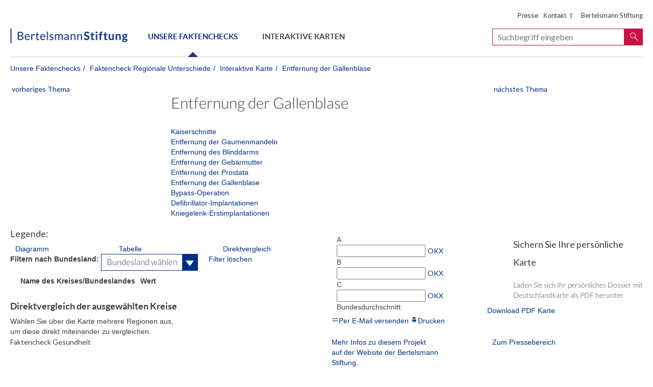

--- FILE ---
content_type: text/html; charset=UTF-8
request_url: https://faktencheck-gesundheit.de/de/faktenchecks/regionale-unterschiede/interaktive-karte/entfernung-der-gallenblase/
body_size: 8230
content:
<!DOCTYPE html>
<html lang="de">
<head>

<meta charset="utf-8">
<!--
	Created by: ressourcenmangel GmbH, https://www.ressourcenmangel.de, Tel.: 030 61002450

	This website is powered by TYPO3 - inspiring people to share!
	TYPO3 is a free open source Content Management Framework initially created by Kasper Skaarhoj and licensed under GNU/GPL.
	TYPO3 is copyright 1998-2018 of Kasper Skaarhoj. Extensions are copyright of their respective owners.
	Information and contribution at https://typo3.org/
-->

<!--<base href="https://faktencheck-gesundheit.de/">-->
<link rel="shortcut icon" href="../../../../../typo3conf/ext/uandibstfcgprovider/Resources/Public/Icons/favicon.ico" type="image/x-icon">

<meta name="generator" content="TYPO3 CMS">
<meta name="X-UA-Compatible" content="IE=9; IE=8; IE=EDGE">
<meta name="viewport" content="width=device-width, initial-scale=1.0, maximum-scale=1.0, user-scalable=no">
<meta name="robots" content="INDEX,FOLLOW">
<meta name="description" content="Unsere interaktiven Deutschlandkarten zeigen regionale Unterschiede bei der Häufigkeit von Gallenblasenentfernungen.">
<meta name="keywords" content="entfernung, gallenblase,  gallenblaseoperation, regionale unterschiede, deutschland, karte, interaktiv, städte, entscheidungshilfen, bundesland, bertelsmann stiftung, häufigkeit, op-raten, durchschnitt">


<!--[if lt IE 9]><link rel="stylesheet" type="text/css" href="../../../../../typo3temp/compressor/ie-dc7d40552601aa625ec4e83f6c90afde_1571162100.css" media="all"><![endif]-->
<link rel="stylesheet" type="text/css" href="../../../../../typo3temp/compressor/merged-7f72ffbcc89ad4b32e7258af1c00e31c-55787200e5a84582c1ebb9b4ce4ee84e_1571162171.css" media="all">


<script src="../../../../../templates/frontend/js/jquery-1.11.0.min_1529661321.js" type="text/javascript"></script>
<script src="../../../../../typo3conf/ext/uandibstfcgprovider/Resources/Public/Javascript/main_1529661445.js" type="text/javascript"></script>
<script src="../../../../../templates/frontend/js/modernizr.min_1529661321.js" type="text/javascript"></script>
<!--[if IE 8]><script src="../../../../../templates/frontend/js/respond_1529661321.js" type="text/javascript"></script><![endif]-->


<title>Entfernung der Gallenblase</title><link rel="shortcut icon" type="image/x-icon" href="../../../../../templates/frontend/images/faktencheckgesundheit/favicons/favicon.ico"/>
<link rel="icon" type="image/x-icon" href="../../../../../templates/frontend/images/faktencheckgesundheit/favicons/favicon.ico"/>
<link rel="icon" type="image/gif" href="../../../../../templates/frontend/images/faktencheckgesundheit/favicons/favicon.gif"/>
<link rel="icon" type="image/png" href="../../../../../templates/frontend/images/faktencheckgesundheit/favicons/favicon.png"/>
<link rel="apple-touch-icon" href="../../../../../templates/frontend/images/faktencheckgesundheit/favicons/apple-touch-icon.png"/>
<link rel="apple-touch-icon" href="../../../../../templates/frontend/images/faktencheckgesundheit/favicons/apple-touch-icon-57x57.png" sizes="57x57"/>
<link rel="apple-touch-icon" href="../../../../../templates/frontend/images/faktencheckgesundheit/favicons/apple-touch-icon-60x60.png" sizes="60x60"/>
<link rel="apple-touch-icon" href="../../../../../templates/frontend/images/faktencheckgesundheit/favicons/apple-touch-icon-72x72.png" sizes="72x72"/>
<link rel="apple-touch-icon" href="../../../../../templates/frontend/images/faktencheckgesundheit/favicons/apple-touch-icon-76x76.png" sizes="76x76"/>
<link rel="apple-touch-icon" href="../../../../../templates/frontend/images/faktencheckgesundheit/favicons/apple-touch-icon-114x114.png" sizes="114x114"/>
<link rel="apple-touch-icon" href="../../../../../templates/frontend/images/faktencheckgesundheit/favicons/apple-touch-icon-120x120.png" sizes="120x120"/>
<link rel="apple-touch-icon" href="../../../../../templates/frontend/images/faktencheckgesundheit/favicons/apple-touch-icon-128x128.png" sizes="128x128"/>
<link rel="apple-touch-icon" href="../../../../../templates/frontend/images/faktencheckgesundheit/favicons/apple-touch-icon-144x144.png" sizes="144x144"/>
<link rel="apple-touch-icon" href="../../../../../templates/frontend/images/faktencheckgesundheit/favicons/apple-touch-icon-152x152.png" sizes="152x152"/>
<link rel="apple-touch-icon" href="../../../../../templates/frontend/images/faktencheckgesundheit/favicons/apple-touch-icon-180x180.png" sizes="180x180"/>
<link rel="apple-touch-icon" href="../../../../../templates/frontend/images/faktencheckgesundheit/favicons/apple-touch-icon-precomposed.png"/>
<link rel="icon" type="image/png" href="../../../../../templates/frontend/images/faktencheckgesundheit/favicons/favicon-16x16.png" sizes="16x16"/>
<link rel="icon" type="image/png" href="../../../../../templates/frontend/images/faktencheckgesundheit/favicons/favicon-32x32.png" sizes="32x32"/>
<link rel="icon" type="image/png" href="../../../../../templates/frontend/images/faktencheckgesundheit/favicons/favicon-96x96.png" sizes="96x96"/>
<link rel="icon" type="image/png" href="../../../../../templates/frontend/images/faktencheckgesundheit/favicons/favicon-160x160.png" sizes="160x160"/>
<link rel="icon" type="image/png" href="../../../../../templates/frontend/images/faktencheckgesundheit/favicons/favicon-192x192.png" sizes="192x192"/>
<link rel="icon" type="image/png" href="../../../../../templates/frontend/images/faktencheckgesundheit/favicons/favicon-196x196.png" sizes="196x196"/>
<meta name="msapplication-TileImage" content="/templates/frontend/images/faktencheckgesundheit/favicons/win8-tile-144x144.png"/>
<meta name="msapplication-TileColor" content="#ffffff"/>
<meta name="msapplication-navbutton-color" content="#ffffff"/>
<meta name="application-name" content="Faktencheck Gesundheit"/>
<meta name="msapplication-tooltip" content="Faktencheck Gesundheit"/>
<meta name="apple-mobile-web-app-title" content="Faktencheck Gesundheit"/>
<meta name="msapplication-square70x70logo" content="/templates/frontend/images/faktencheckgesundheit/favicons/win8-tile-70x70.png"/>
<meta name="msapplication-square144x144logo" content="/templates/frontend/images/faktencheckgesundheit/favicons/win8-tile-144x144.png"/>
<meta name="msapplication-square150x150logo" content="/templates/frontend/images/faktencheckgesundheit/favicons/win8-tile-150x150.png"/>
<meta name="msapplication-wide310x150logo" content="/templates/frontend/images/faktencheckgesundheit/favicons/win8-tile-310x150.png"/>
<meta name="msapplication-square310x310logo" content="/templates/frontend/images/faktencheckgesundheit/favicons/win8-tile-310x310.png"/>
<meta property="og:title" content="Entfernung der Gallenblase" />
        <meta property="og:description" content="Unsere interaktiven Deutschlandkarten zeigen regionale Unterschiede bei der Häufigkeit von Gallenblasenentfernungen." />
        <meta property="og:image" content="https://faktencheck-gesundheit.de/?v=1" />
        <meta name="twitter:card" content="summary_large_image">
        <meta name="twitter:site" content="@BertelsmannSt">
        <meta name="twitter:title" content="Entfernung der Gallenblase">
        <meta name="twitter:description" content="Unsere interaktiven Deutschlandkarten zeigen regionale Unterschiede bei der Häufigkeit von Gallenblasenentfernungen.">
        <meta name="twitter:creator" content="@BertelsmannSt">
        <meta name="twitter:image:src" content="https://faktencheck-gesundheit.de/?v=1">
        <meta name="twitter:domain" content="bertelsmann-stiftung.de"><meta property="og:url" content="https://faktencheck-gesundheit.de/de/faktenchecks/regionale-unterschiede/interaktive-karte/entfernung-der-gallenblase/" /><meta name="date" content="2016-04-08T08:13:09" /><meta name="title" content="Entfernung der Gallenblase - Bertelsmann Stiftung" /><link rel="stylesheet" type="text/css" href="../../../../../typo3conf/ext/uandibstfcgprovider/Resources/Public/Stylesheet/style.min_1452511726.css" media="all">
<script src="../../../../../typo3conf/ext/uandibstfcgkarte/Resources/Public/JavaScript/vendor/jquery-migrate-1.2.1.js" type="text/javascript"></script>
<script src="../../../../../typo3conf/ext/uandibstfcgkarte/Resources/Public/JavaScript/vendor/jquery.dataTables.min.js" type="text/javascript"></script>
<link rel="stylesheet" type="text/css" href="../../../../../typo3conf/ext/uandibstfcgkarte/Resources/Public/css/uandibstfcgkarte_7ca7a727af07ef499f3d058f0dfd6341.css" media="all" title="Style" />
<link rel="stylesheet" type="text/css" href="../../../../../typo3conf/ext/uandibstfcgkarte/Resources/Public/css/uandibstfcgkarte_print.css" media="print" title="Style" />
<script>var PID = 3782; var INDIKATOR = "A6_0709_1012";</script>
</head>
<body>
<header id="header">
    <div id="logo">
        <h1><a href="../../../../startseite/index.html">Bertelsmann Stiftung</a></h1>
    </div>
    <a href="../../../../startseite/index.html#" id="menu-icon"></a>
    <div id="search">
        <h2 class="sr-only">Suche</h2>
        <form role="form" class="form-inline" action="../../../../system/suchergebnisseite/index.html" method="post" >
            <div class="form-group">
                <input data-typeahead-source-url="/de/suchergebnisseite/?type=1354795326&tx_rsmsearch_pi1%5BsearchQuery%5D%5BqueryString%5D=___query___&tx_rsmsearch_pi1%5BsearchQuery%5D%5Blanguage%5D=___language___&tx_rsmsearch_pi1%5Baction%5D=complete" type="text" id="search_input" name="tx_rsmsearch_pi1[searchQuery][queryString]" class="search typeahead" placeholder="Suchbegriff eingeben" />
                <button type="submit" class="btn btn-primary search_submit"><i class="icon icon-loupe"></i><span class="sr-only">Suchen</span></button>
                <div class="clearfix"></div>
            </div>
        </form>
    </div>

    <nav id="nav" data-closetext="schließen">
        <ul><li class="navElem active navElem--first hasFlyout"><a href="../../../index.html" class="parent active">Unsere Faktenchecks</a></li><li class="navElem navElem--last hasFlyout"><a href="../../../../interaktive-karten/index.html" class="parent">Interaktive Karten</a></li></ul>
    </nav>

    <nav id="top_nav">
        <h2 class="sr-only">Service-Navigation</h2>
        <ul>
            <li><a href="../../../../presse/pressemitteilungen/index.html" title="Presse">Presse</a></li><li><a href="http://www.bertelsmann-stiftung.de/de/system/service/kontakt/" target="_blank" title="Kontakt ⇪">Kontakt ⇪</a></li>

            <li><span class="logo"><a href="http://www.bertelsmann-stiftung.de">Bertelsmann Stiftung</a></span></li>
        </ul>
    </nav>
    <div class="clear"></div>
</header>
<div id="mobile-search">
    <h2 class="sr-only">Suche</h2>
        <form role="form" class="form-inline" action="../../../../system/suchergebnisseite/index.html" method="post" >
            <div class="form-group">
                <input data-typeahead-source-url="/de/suchergebnisseite/?type=1354795326&tx_rsmsearch_pi1%5BsearchQuery%5D%5BqueryString%5D=___query___&tx_rsmsearch_pi1%5BsearchQuery%5D%5Blanguage%5D=___language___&tx_rsmsearch_pi1%5Baction%5D=complete" type="text" id="search_input" name="tx_rsmsearch_pi1[searchQuery][queryString]" class="search typeahead" placeholder="Suchbegriff eingeben" />
                <button type="submit" class="btn btn-primary search_submit"><i class="icon icon-loupe"></i><span class="sr-only">Suchen</span></button>
                <div class="clearfix"></div>
            </div>
        </form>
</div>
<nav id="mobile-nav">
    <h2 class="sr-only">Navigation</h2>
    <ul><li class="navElem active"><a href="../../../index.html" class="parent active">Unsere Faktenchecks</a><div class="flyout">
                <div class="wrapper"><div class="nav_col"><h3><a href="../../../krankenhausstruktur/ergebnis-ueberblick/index.html">Faktencheck Krankenhausstruktur</a></h3></div><div class="nav_col"><h3></h3></div><div class="nav_col"><h3><a href="../../ergebnis-ueberblick/index.html">Faktencheck Regionale Unterschiede</a></h3></div><div class="nav_col"><h3></h3></div><div class="nav_col"><h3></h3></div><div class="nav_col"><h3><a href="../../../pflegepersonal/ergebnis-ueberblick/index.html">Faktencheck Pflegepersonal im Krankenhaus</a></h3></div><div class="nav_col"><h3></h3></div><div class="nav_col"><h3><a href="../../../antibiotika/ergebnis-ueberblick/index.html">Faktencheck Antibiotika</a></h3></div><div class="nav_col"><h3></h3></div><div class="nav_col"><h3></h3></div><div class="nav_col"><h3><a href="../../../aerztedichte/ergebnis-ueberblick/index.html">Faktencheck Ärztedichte</a></h3></div><div class="nav_col"><h3></h3></div><div class="nav_col"><h3></h3></div><div class="nav_col"><h3><a href="../../../depression/ergebnis-ueberblick/index.html">Faktencheck Depression</a></h3></div><div class="nav_col"><h3></h3></div><div class="nav_col"><h3></h3></div><div class="nav_col"><h3><a href="../../../kaiserschnitt/ergebnis-ueberblick/index.html">Faktencheck Kaiserschnitt</a></h3></div><div class="nav_col"><h3></h3></div><div class="nav_col"><h3></h3></div><div class="nav_col"><h3><a href="../../../knieoperation/ergebnis-ueberblick/index.html">Faktencheck Knieoperation</a></h3></div><div class="nav_col"><h3></h3></div><div class="nav_col"><h3></h3></div><div class="nav_col"><h3><a href="https://faktencheck-gesundheit.de/de/faktenchecks/mandeloperation/ergebnis-ueberblick/">Faktencheck Mandeloperation</a></h3></div><div class="nav_col"><h3></h3></div><div class="nav_col"><h3></h3></div><div class="nav_col"><h3><a href="../../../faktencheck-palliativversorgung/ergebnis-ueberblick/index.html">Faktencheck Palliativversorgung</a></h3></div><div class="nav_col"><h3></h3></div><div class="nav_col"><h3><a href="../../../faktencheck-psychotherapeuten/ergebnis-ueberblick/index.html">Faktencheck Psychotherapeuten</a></h3></div><div class="nav_col"><h3></h3></div><div class="nav_col"><h3><a href="../../../faktencheck-ruecken/ergebnis-ueberblick-arztbesuche-und-bildgebung/index.html">Faktencheck Rücken</a></h3></div><div class="nav_col"><h3></h3></div><div class="clearfix"></div>
                </div>
            </div></li><li class="navElem"><a href="../../../../interaktive-karten/index.html" class="parent">Interaktive Karten</a></li>            <li></li></ul>
</nav>
<div class="container">
	<div id="breadcrumb">
        <h2 id="breadcrumb-label" class="sr-only">Entfernung der Gallenblase</h2>
        <ul class="breadcrumb"><li aria-labelledby="breadcrumb-label"><a href="../../../index.html" title="Unsere Faktenchecks">Unsere Faktenchecks</a></li><li aria-labelledby="breadcrumb-label"><a href="../../ergebnis-ueberblick/index.html" title="Faktencheck Regionale Unterschiede">Faktencheck Regionale Unterschiede</a></li><li aria-labelledby="breadcrumb-label"><a href="../kaiserschnitte/index.html" title="Interaktive Karte">Interaktive Karte</a></li><li class="active" aria-labelledby="breadcrumb-label">Entfernung der Gallenblase</li></ul>
    </div>
	<div id="content">
		<main role="main">
			<span style="position:relative;" class="js-exclude-equalheight"><span style="position:absolute; top: -100px" id="c32579"><!-- --></span></span><script type="text/javascript">
    if(typeof module_id == 'undefined' || module_id == '') {
        var module_id = "";
    	var FCG = FCG || {};
    	FCG.urls = {};

		var locationPath = '/json/';
    	FCG.urls.bundeslaender = locationPath + "tx_uandibstfcgkarte_uandibstfcgkarte%5Baction%5D=daten\u0026tx_uandibstfcgkarte_uandibstfcgkarte%5Bcontroller%5D=Bundesland\u0026id=" + module_id;
    	FCG.urls.kreise = locationPath + "tx_uandibstfcgkarte_uandibstfcgkarte%5Baction%5D=daten\u0026tx_uandibstfcgkarte_uandibstfcgkarte%5Bcontroller%5D=Kreis\u0026id=" + module_id;
    	FCG.urls.farben = locationPath + "tx_uandibstfcgkarte_uandibstfcgkarte%5Baction%5D=farben\u0026tx_uandibstfcgkarte_uandibstfcgkarte%5Bcontroller%5D=Kreis\u0026id=" + module_id;
    	FCG.urls.search = locationPath + "tx_uandibstfcgkarte_uandibstfcgkarte%5Baction%5D=suche\u0026tx_uandibstfcgkarte_uandibstfcgkarte%5Bcontroller%5D=Kreis\u0026id=" + module_id;
    	FCG.urls.download = locationPath + "tx_uandibstfcgkarte_uandibstfcgkarte%5Baction%5D=download\u0026tx_uandibstfcgkarte_uandibstfcgkarte%5Bcontroller%5D=Kreis\u0026id=" + module_id;
    	FCG.urls.base = "/fileadmin/templates/";
    	FCG.urls.resbase = "/typo3conf/ext/uandibstfcgkarte/Resources/Public/";
    }
</script>

<div class="tx-uandibstfcgkarte">

<div class="col-md-12">
    <div class="alert alert-info visible-xs hide-print" role="alert">Die interaktiven Karten werden aktuell noch nicht auf Mobiltelefonen unterstützt. Wir bitten um Ihr Verständnis.</div>
</div>
    <div class="pager-wrapper">
        <div class="pager-nav row" role="navigation">
            <div id="prev-page" class="col-md-3 col-sm-3"><a href="../entfernung-der-prostata/index.html" title="Entfernung der Prostata"><span class="arrow">&nbsp;</span><span class="text-prev-next" title="Entfernung der Prostata">vorheriges Thema</span></a></div>

            <div id="dropdown-navigation" class="col-md-6 col-sm-6">
                <div id="current-menu">
                    <div class="current-title">
                        <h1>
                            <span class="current-title-text">
                                <p>Entfernung der Gallenblase</p>
                            </span>
                        </h1>
                        <span class="arrow">&nbsp;</span>

                        <div id="dropdown">
                            <ul><li class="first"><a href="../kaiserschnitte/index.html" title="Unsere interaktiven Deutschlandkarten zeigen regionale Unterschiede bei der Häufigkeit von Kaiserschnittentbindungen.">Kaiserschnitte</a></li><li><a href="../entfernung-der-gaumenmandeln/index.html" title="Unsere interaktiven Deutschlandkarten zeigen regionale Unterschiede bei der Häufigkeit von Gaumenmandelentfernungen.
">Entfernung der Gaumenmandeln</a></li><li><a href="../entfernung-des-blinddarms/index.html" title="Unsere interaktiven Deutschlandkarten zeigen regionale Unterschiede bei der Häufigkeit von Blinddarmentfernungen.">Entfernung des Blinddarms</a></li><li><a href="../entfernung-der-gebaermutter/index.html" title="Unsere interaktiven Deutschlandkarten zeigen regionale Unterschiede bei der Häufigkeit von Gebärmutterentfernungen.
">Entfernung der Gebärmutter</a></li><li><a href="../entfernung-der-prostata/index.html" title="Unsere interaktiven Deutschlandkarten zeigen regionale Unterschiede bei der Häufigkeit von Prostataentfernungen.">Entfernung der Prostata</a></li><li class="active"><a href="index.html" title="Unsere interaktiven Deutschlandkarten zeigen regionale Unterschiede bei der Häufigkeit von Gallenblasenentfernungen." class="active">Entfernung der Gallenblase</a></li><li><a href="../bypass-operation/index.html" title="Unsere interaktiven Deutschlandkarten zeigen regionale Unterschiede bei der Häufigkeit von koronaren Bypass-Operationen.
">Bypass-Operation</a></li><li><a href="../defibrillator-implantationen/index.html" title="Unsere interaktiven Deutschlandkarten zeigen regionale Unterschiede bei der Häufigkeit von Defibrillator-Impantationen auf.
">Defibrillator-Implantationen</a></li><li class="last"><a href="../kniegelenk-erstimplantationen/index.html" title="Unsere interaktiven Deutschlandkarten zeigen regionale Unterschiede bei der Häufigkeit von Kniegelenk-Erstimplantationen.
">Kniegelenk-Erstimplantationen</a></li></ul>
                        </div>
                    </div>

                </div>
            </div>
            <div id="next-page" class="col-md-3 col-sm-3"><a href="../bypass-operation/index.html" title="Bypass-Operation"><span class="arrow">&nbsp;</span><span class="text-prev-next" title="Bypass-Operation">nächstes Thema</span></a></div>
        </div>
    </div>

</div>
<span style="position:relative;" class="js-exclude-equalheight"><span style="position:absolute; top: -100px" id="c32578"><!-- --></span></span><script type="text/javascript">
    if(typeof module_id == 'undefined' || module_id == '') {
        var module_id = "3782";
    	var FCG = FCG || {};
    	FCG.urls = {};

		var locationPath = '/json/';
    	FCG.urls.bundeslaender = locationPath + "tx_uandibstfcgkarte_uandibstfcgkarte%5Baction%5D=daten\u0026tx_uandibstfcgkarte_uandibstfcgkarte%5Bcontroller%5D=Bundesland\u0026id=" + module_id;
    	FCG.urls.kreise = locationPath + "tx_uandibstfcgkarte_uandibstfcgkarte%5Baction%5D=daten\u0026tx_uandibstfcgkarte_uandibstfcgkarte%5Bcontroller%5D=Kreis\u0026id=" + module_id;
    	FCG.urls.farben = locationPath + "tx_uandibstfcgkarte_uandibstfcgkarte%5Baction%5D=farben\u0026tx_uandibstfcgkarte_uandibstfcgkarte%5Bcontroller%5D=Kreis\u0026id=" + module_id;
    	FCG.urls.search = locationPath + "tx_uandibstfcgkarte_uandibstfcgkarte%5Baction%5D=suche\u0026tx_uandibstfcgkarte_uandibstfcgkarte%5Bcontroller%5D=Kreis\u0026id=" + module_id;
    	FCG.urls.download = locationPath + "tx_uandibstfcgkarte_uandibstfcgkarte%5Baction%5D=download\u0026tx_uandibstfcgkarte_uandibstfcgkarte%5Bcontroller%5D=Kreis\u0026id=" + module_id;
    	FCG.urls.base = "/fileadmin/templates/";
    	FCG.urls.resbase = "/typo3conf/ext/uandibstfcgkarte/Resources/Public/";
    }
</script>

<div class="tx-uandibstfcgkarte">


	<script>
		FCG.indikatorId = "A6_0709_1012";
		FCG.regiontype = "kreise_2014";
	</script>

	<noscript>
		<p><strong>Sie haben JavaScript in Ihrem Browser deaktiviert.</strong></p>
		<p>Die Funktionen auf dieser Seite benötigen JavaScript. Eine Anleitung, wie Sie in Ihrem Browser JavaScript aktivieren, finden Sie beispielsweise auf <a href="http://www.enable-javascript.com/de/">http://www.enable-javascript.com/de/</a>.</p>
	</noscript>

		<div class="map-data">
            <div id="map-loader" style="display: none;"><img src="../../../../../typo3conf/ext/uandibstfcgkarte/Resources/Public/img/loader.gif" alt="Loading...">
                <div id="maploader-text">Wir bauen für Sie die interaktive Deutschlandkarte auf. Dies kann einen Moment dauern.</div>
            </div>

			<div id="pdf-headline" class="indikatortext"><b class="headline"></b></div>
			<div class="row auspraegungsbuttons-wrapper">
				<div class="col-md-12">
					<div id="auspraegungsbuttons" class="hide-print"></div>
				</div>
			</div>
			<div class="row">
				<div class="col-lg-6 col-md-6 col-sm-7">

					<div id="map">
						<div id="svg-canvas"></div>
					</div>

					<div class="diagramm-legend">
						<h4><span>Legende: </span><span class="title_legend"></span></h4>
					</div>

					<div class="regioneninformation">

						<div class="title_regioncomparison"></div>

						<div id="map-tabs">
							<a href="../../../../startseite/index.html#" data-href="#tab-1" class="active col-lg-4 col-sm-4">Diagramm</a>
							<a href="../../../../startseite/index.html#" data-href="#tab-2" class="col-lg-4 col-sm-4">Tabelle</a>
							<a href="../../../../startseite/index.html#" data-href="#tab-3" class="col-lg-4 col-sm-4">Direktvergleich</a>
						</div>

						<div id="tab-1" class="tab-content diagramm" style="padding-top:20px;">
							<div id="diagram-hover-info"></div>
							<div id="barchart">
								<div id="city-boxes"></div>
								<div class="plot"></div>
							</div>
						</div>

						<div id="tab-2" class="tab-content tabelle hide-print">
							<div class="tabellenfilter">
								<label for="bundeslandfilter">Filtern nach Bundesland:</label>
								<select id="bundeslandfilter" name="bundeslandfilter" class="bundeslandfilter">
									<option value="">Bundesland wählen</option>
									<option value="08">Baden-Württemberg</option>
									<option value="09">Bayern</option>
									<option value="11">Berlin</option>
									<option value="12">Brandenburg</option>
									<option value="04">Bremen</option>
									<option value="02">Hamburg</option>
									<option value="06">Hessen</option>
									<option value="13">Mecklenburg-Vorpommern</option>
									<option value="03">Niedersachsen</option>
									<option value="05">Nordrhein-Westfalen</option>
									<option value="07">Rheinland-Pfalz</option>
									<option value="10">Saarland</option>
									<option value="14">Sachsen</option>
									<option value="15">Sachsen-Anhalt</option>
									<option value="01">Schleswig-Holstein</option>
									<option value="16">Thüringen</option>
								</select>
								<a class="filter-loeschen">Filter löschen</a>
							</div>
							<table>
								<thead>
								<tr>
									<th class="markierung"></th>
									<th class="regionenname">Name des Kreises/Bundeslandes</th>
									<th class="wert">Wert</th>
									<th class="wert-sorting" style="display:none;"></th>
								</tr>
								</thead>
								<tbody></tbody>
							</table>
						</div>

						<div id="tab-3" class="tab-content direktvergleich">
							<h3 class="title_direktvergleich">Direktvergleich der ausgewählten Kreise</h3>
							<div class="columns-wrap">
								<div class="columns"></div>
								<div class="captions"></div>
							</div>

							<div class="non-selected">Wählen Sie über die Karte mehrere Regionen aus,<br/>um diese direkt miteinander zu vergleichen.</div>
						</div>

					</div>

				</div>
				<div class="col-lg-6 col-md-6 col-sm-5">

					<div id="indikatortext">
						<div class="element-text">
							<h3 class="headline">
								<b></b>
							</h3>
							<p class="text">

							</p>
						</div>
					</div>

					<div class="regionenauswahl region-input">

						<div class="headline row">
							<div class="title_regionselection col-lg-7 col-md-7 col-sm-12">

							</div>
							<div class="title_regionvalues col-lg-5 col-md-5">

							</div>
						</div>

						<div class="inputregion notfilled row-div" data-marker="A">
							<div class="field col-lg-7 col-md-7">
								<div class="letter">A</div>
								<div class="input">
									<input />
									<a class="button"><span class="ok">OK</span><span class="rem">X</span></a>
								</div>
							</div>
							<div class="rate col-lg-5 col-md-5">
								<span class="title_regionvalues"></span> <strong></strong>
							</div>
						</div>

						<div class="inputregion notfilled row-div" data-marker="B">
							<div class="field col-lg-7 col-md-7">
								<div class="letter">B</div>
								<div class="input">
									<input />
									<a class="button"><span class="ok">OK</span><span class="rem">X</span></a>
								</div>
							</div>
							<div class="rate col-lg-5 col-md-5">
								<span class="title_regionvalues"></span> <strong></strong>
							</div>
						</div>

						<div class="inputregion notfilled row-div" data-marker="C">
							<div class="field col-lg-7 col-md-7">
								<div class="letter">C</div>
								<div class="input">
									<input />
									<a class="button"><span class="ok">OK</span><span class="rem">X</span></a>
								</div>
							</div>
							<div class="rate col-lg-5 col-md-5">
								<span class="title_regionvalues"></span> <strong></strong>
							</div>
						</div>
						<div class="bundesdurchschnitt-wrapper">
							<div class="title-bundesdurchschnitt col-lg-6 col-md-6 col-sm-6">Bundesdurchschnitt:</div>
							<div class="bundesdurchschnitt col-lg-6 col-md-6 col-sm-6"></div>
						</div>

					</div>

					<div class="download-box">
						<h4>Sichern Sie Ihre persönliche Karte</h4>
						<p>
							Laden Sie sich Ihr persönliches Dossier mit Deutschlandkarte als PDF herunter
						</p>
						<a href="../../../../startseite/index.html#" class="link-karte-pdf-download button" target="_blank">Download PDF Karte</a>
					</div>
					<div class="share-tools">
						<a href="../../../../startseite/index.html#" class="share-email icon icon-mail">Per E-Mail versenden</a>
						<a href="../../../../startseite/index.html#" class="share-print icon icon-print">Drucken</a>
					</div>


				</div>
			</div>
		</div>
		<div class="row texte-row">
			<div class="col-md-8">
				<div id="indikatorTexte">

				</div>
			</div>
			<div class="col-md-4">

			</div>
		</div>

</div>

		</main>
	</div>
	<footer id="footer">
    <div class="row footerinfos">
        <div class="col-xs-12 col-sm-6 col-md-3"><span class="fcglogo">Faktencheck Gesundheit</span></div>
        <div class="col-xs-12 col-sm-6 col-md-3"></div>
        <div class="col-xs-12 col-sm-6 col-md-3"><a href="http://www.bertelsmann-stiftung.de/de/unsere-projekte/faktencheck-gesundheit/">Mehr Infos zu diesem Projekt<br>auf der Website der Bertelsmann<br>Stiftung. <span class="arrow"></span></a></div>
        <div class="col-xs-12 col-sm-6 col-md-3"><a href="../../../../presse/pressemitteilungen/index.html">Zum Pressebereich <span class="arrow"></span></a></div>
    </div>
    <hr />
    <div class="row footermenu">
        <nav class="col-xs-12 col-sm-6 col-md-6"><h2>Direkteinstiege</h2><ul><li class="col-xs-12 col-sm-6 col-md-4"><a href="../../../../interaktive-karten/index.html">Interaktive Karten</a></li><li class="col-xs-12 col-sm-6 col-md-4"><a href="https://www.bertelsmann-stiftung.de/de/unsere-projekte/faktencheck-gesundheit/das-projekt/" target="_blank">Über das Projekt ⇪</a></li><li class="col-xs-12 col-sm-6 col-md-4"><a href="https://faktencheck-gesundheit.de/de/system/kontakt/" target="_blank">Kontakt ⇪</a></li><li class="col-xs-12 col-sm-6 col-md-4"><a href="../../../../presse/pressemitteilungen/index.html">Presse</a></li><li class="col-xs-12 col-sm-6 col-md-4"><a href="https://www.bertelsmann-stiftung.de/en/our-projects/healthcare-fact-check/" target="_blank">About the project ⇪</a></li></ul></nav><nav class="col-xs-12 col-sm-6 col-md-6"><h2>Unsere Faktenchecks</h2><ul><li class="col-xs-12 col-sm-6 col-md-4"><a href="../../../antibiotika/ergebnis-ueberblick/index.html">Antibiotika</a></li><li class="col-xs-12 col-sm-6 col-md-4"><a href="../../../aerztedichte/ergebnis-ueberblick/index.html">Ärztedichte</a></li><li class="col-xs-12 col-sm-6 col-md-4"><a href="../../../depression/ergebnis-ueberblick/index.html">Depression</a></li><li class="col-xs-12 col-sm-6 col-md-4"><a href="../../../kaiserschnitt/ergebnis-ueberblick/index.html">Kaiserschnitt</a></li><li class="col-xs-12 col-sm-6 col-md-4"><a href="../../../knieoperation/ergebnis-ueberblick/index.html">Knieoperation</a></li><li class="col-xs-12 col-sm-6 col-md-4"><a href="https://faktencheck-gesundheit.de/de/faktenchecks/mandeloperation/ergebnis-ueberblick/">Mandeloperation</a></li><li class="col-xs-12 col-sm-6 col-md-4"><a href="../../../faktencheck-palliativversorgung/ergebnis-ueberblick/index.html">Palliativversorgung</a></li><li class="col-xs-12 col-sm-6 col-md-4"><a href="../../ergebnis-ueberblick/index.html">Regionale Unterschiede</a></li></ul></nav>
        <div class="clear"></div>
    </div>
    <div class="clear"></div>
    <hr />
    <nav id="footer-link">
        <ul>
            <li><a href="http://www.bertelsmann-stiftung.de" target="_blank">Bertelsmann Stiftung 2015</a></li>
            <li class="divider">&nbsp;</li>
            <li><a href="../../../../system/datenschutzerklaerung/index.html">Datenschutz</a></li><li><a href="../../../../impressum/index.html">Impressum</a></li>
        </ul>
    </nav>
</footer>

</div>
<div id="navi-backlayer"></div>
<script src="../../../../../templates/frontend/js/jquery-ui_1529661321.js" type="text/javascript"></script>
<script src="../../../../../templates/frontend/js/knockout-3.3.0_1529661321.js" type="text/javascript"></script>
<script src="../../../../../typo3conf/ext/rsmbstartikelheader/Resources/Public/JavaScript/functions_1529661365.js" type="text/javascript"></script>
<script src="../../../../../typo3conf/ext/rsmbstevents/Resources/Public/JavaScript/Vendor/tiny-slider/tiny-slider_1566566964.js" type="text/javascript"></script>
<script src="../../../../../typo3conf/ext/rsmbstevents/Resources/Public/JavaScript/sliderView.min_1566566964.js" type="text/javascript"></script>
<script src="../../../../../typo3conf/ext/rsmbstfakebook/Resources/Public/JavaScript/loadFbModule_1568380084.js" type="text/javascript"></script>
<script src="../../../../../typo3conf/ext/rsmbstmediathek/Resources/Public/JavaScript/jQuery.jPlayer.2.7.0/js/jquery.jplayer.min_1529661386.js" type="text/javascript"></script>
<script src="../../../../../typo3conf/ext/rsmbstmediathek/Resources/Public/JavaScript/functions_1529661386.js" type="text/javascript"></script>
<script src="../../../../../typo3conf/ext/rsmbstquestionaire/Resources/Public/JavaScript/simple_1529661401.js" type="text/javascript"></script>
<script src="../../../../../typo3conf/ext/rsmbstmemory/Resources/Public/JavaScript/functions.min_1529661387.js" type="text/javascript"></script>
<script src="../../../../../typo3conf/ext/rsmbsttwitter/Resources/Public/JavaScript/loadModule_1568809452.js" type="text/javascript"></script>
<script src="../../../../../templates/frontend/js/retina.min_1529661321.js" type="text/javascript"></script>
<script src="../../../../../templates/frontend/js/jquery.placeholder.min_1529661321.js" type="text/javascript"></script>
<script src="../../../../../templates/frontend/js/bootstrap.min_1529661321.js" type="text/javascript"></script>
<script src="../../../../../templates/frontend/js/jquery.cycle2.min_1529661321.js" type="text/javascript"></script>
<script src="../../../../../templates/frontend/js/jquery.jcarousel.min_1529661321.js" type="text/javascript"></script>
<script src="../../../../../templates/frontend/js/jquery.selectBoxIt.min_1529661321.js" type="text/javascript"></script>
<script src="../../../../../templates/frontend/js/jquery.fancybox.pack_1529661321.js" type="text/javascript"></script>
<script src="../../../../../templates/frontend/js/bootstrap-datepicker.min_1529661321.js" type="text/javascript"></script>
<script src="../../../../../templates/frontend/js/locales/bootstrap-datepicker.de_1529661321.js" type="text/javascript"></script>
<script src="../../../../../templates/frontend/js/matchMedia_1529661321.js" type="text/javascript"></script>
<script src="../../../../../templates/frontend/js/handlebars-v2.0.0.min_1529661321.js" type="text/javascript"></script>
<script src="../../../../../templates/frontend/js/typeahead.jquery.min_1529661321.js" type="text/javascript"></script>
<script src="../../../../../templates/frontend/js/typeahead_1529661321.js" type="text/javascript"></script>
<script src="../../../../../templates/frontend/chosen_v1.2.0/chosen.jquery.min_1529661321.js" type="text/javascript"></script>
<script src="../../../../../templates/frontend/js/hammer.min_1529661321.js" type="text/javascript"></script>
<script src="../../../../../templates/frontend/js/jquery.hammer_1529661321.js" type="text/javascript"></script>
<script src="../../../../../templates/frontend/js/picturefill.min_1529661321.js" type="text/javascript"></script>
<script src="../../../../../templates/frontend/js/pf.gecko-picture_1529661321.js" type="text/javascript"></script>
<script src="../../../../../templates/frontend/js/projectteaser_1529661321.js" type="text/javascript"></script>
<script src="../../../../../templates/frontend/js/slick/slick.min_1529661321.js" type="text/javascript"></script>
<script src="../../../../../templates/frontend/js/siteManager_1529661321.js" type="text/javascript"></script>
<script type="text/javascript">
/*<![CDATA[*/
/*TS_inlineFooter*/
        //var SiteManager = new SiteManager();
        $(document).ready(function(){
            // SiteManager.onJQueryReady();
            // JavaScript for tx_rsmbsteventregistration
            $('#privacycb').change(function() {
                if($(this).is(':checked')) {
                    $.fancybox({
                        href: '#privacywarning',
                        type: 'inline',
                        maxWidth	: 800,
                        maxHeight	: 600,
                        fitToView	: false,
                        width		: '80%',
                        height		: '50%',
                        autoSize	: true,
                        closeClick	: false,
                        openEffect	: 'none',
                        closeEffect	: 'none'
                    });
                }
            });
            $('#checkshowhealth').each(function() {
                var healtDataWrap = $('#healtDataWrap');
                $(this).is(':checked') ? healtDataWrap.show() : healtDataWrap.hide();
                $(this).change(function() {
                    $(this).is(':checked') ? healtDataWrap.show() : healtDataWrap.hide()
                });
            });
            // Please note: next line will not update any datepickers... use datepicker({onSelect.. or other Fn to grab this
            // please note there are multiple places where .nomk is used to prevent global change handler on form
            $('form').not('.nomk').change(function(){
                $(this).submit();
            });
            $(".jsUseChosenDefault").chosen({
                disable_search_threshold: 10,
                search_contains: true,
                width: "95%",
                no_results_text: "Oops, nothing found!"
            });
        });
          $(document).ready(function() {

            /////////////////// INFOLAYER /////////////////////////////////////
            $("a.openinfolayer").click(function(e) {

              e.preventDefault();

              var myLayer = $(this).closest('div.checkbox').children('.infolayerlightbox');

              $.fancybox({
                  content: myLayer.html(),
                  type : 'inline',
                  width       : '350',
                  height      : 'auto',
                  fitToView   : false,
                  autoSize    : false,
                  closeClick  : true,
                  openEffect  : 'none',
                  closeEffect : 'none',
                  padding : 15
              });

            });

          });
          /////////////////// INFOLAYER /////////////////////////////////////



/*]]>*/
</script>
<!-- Copyright (c) 2000-2014 etracker GmbH. All rights reserved. -->
            <!-- This material may not be reproduced, displayed, modified or distributed -->
            <!-- without the express prior written permission of the copyright holder. -->
            <!-- etracker tracklet 4.0 -->
            <script type="text/javascript">
            var et_pagename = "/de/faktenchecks/regionale-unterschiede/interaktive-karte/entfernung-der-gallenblase/";
            var et_areas = "fcg%2F%5BDE%5D%2FUnsere%20Faktenchecks%2FFaktencheck%20Regionale%20Unterschiede%2FInteraktive%20Karte%2F";
            //var et_url = "";
            //var et_target = "";
            //var et_ilevel = 0;
            //var et_tval = "";
            //var et_cust = 0;
            //var et_tonr = "";
            //var et_tsale = 0;
            //var et_basket = "";
            //var et_lpage = "";
            //var et_trig = "";
            //var et_sub = "";
            //var et_se = "";
            //var et_tag = "";
            </script>
            <script id="_etLoader" type="text/javascript" charset="UTF-8" data-secure-code="U6V3ns" src="https://static.etracker.com/code/e.js"></script>
            <!-- etracker CODE END -->
            <!-- etracker CODE NOSCRIPT 4.0 -->
            <noscript><link rel="stylesheet" media="all" href="https://www.etracker.de/cnt_css.php?et=U6V3ns&amp;v=4.0&amp;java=n&amp;et_easy=0&amp;et_pagename=%2Fde%2Ffaktenchecks%2Fregionale-unterschiede%2Finteraktive-karte%2Fentfernung-der-gallenblase%2F&amp;et_areas=fcg%2F%5BDE%5D%2FUnsere%20Faktenchecks%2FFaktencheck%20Regionale%20Unterschiede%2FInteraktive%20Karte%2F&amp;et_ilevel=0&amp;et_target=,0,0,0&amp;et_lpage=0&amp;et_trig=0&amp;et_se=0&amp;et_cust=0&amp;et_basket=&amp;et_url=&amp;et_tag=&amp;et_sub=&amp;et_organisation=&amp;et_demographic=" /></noscript>
            <!-- etracker CODE NOSCRIPT END-->
            <script type="text/javascript">
            $('.jsETrackerLink').mousedown(function(e) {
                var et_category = $(this).data('eta'),et_object = $(this).data('etb'),et_action = $(this).data('etc'),et_tags = $(this).data('etd');
                if (typeof ET_Event === 'undefined' || typeof ET_Event.eventStart === 'undefined') return;
                ET_Event.eventStart(et_category,et_object,et_action,et_tags);
            });

            $('a.download').mousedown(function(e) {
                var et_category = 'download',
                et_object = encodeURIComponent($(this).attr('href')),
                et_action = 'download',
                et_tags = encodeURIComponent($(this).text());

                if (typeof ET_Event === 'undefined' || typeof ET_Event.eventStart === 'undefined') return;
                ET_Event.eventStart(et_category,et_object,et_action,et_tags);
            });
            </script>
                <script type="application/ld+json">
                {"@context": "https://schema.org","@type": "WebSite","url": "https://faktencheck-gesundheit.de/","potentialAction": {
                     "@type": "SearchAction",
                     "target": "https://faktencheck-gesundheit.de/de/system/suchergebnisseite/?tx_rsmsearch_pi1[searchQuery][queryString]={search_term_string}",
                     "query-input": "required name=search_term_string"}}
                </script>
<script src="../../../../../typo3conf/ext/uandibstfcgkarte/Resources/Public/JavaScript/dist/bst-faktencheck-kartentool.min_afd0a2516bf37f9f0240f4cd952cd025.js" type="text/javascript"></script>
</body>
</html>


--- FILE ---
content_type: text/css
request_url: https://faktencheck-gesundheit.de/typo3temp/compressor/merged-7f72ffbcc89ad4b32e7258af1c00e31c-55787200e5a84582c1ebb9b4ce4ee84e_1571162171.css
body_size: 63624
content:
@charset "UTF-8";
textarea.f3-form-error {
    background-color: #FF9F9F;
    border: 1px #FF0000 solid;
}

input.f3-form-error {
    background-color: #FF9F9F;
    border: 1px #FF0000 solid;
}

.tx-rsmbstglossar table {
    border-collapse: separate;
    border-spacing: 10px;
}

.tx-rsmbstglossar table th {
    font-weight: bold;
}

.tx-rsmbstglossar table td {
    vertical-align: top;
}

.typo3-messages .message-error {
    color: red;
}

.typo3-messages .message-ok {
    color: green;
}

textarea.f3-form-error {
    background-color: #FF9F9F;
    border: 1px #FF0000 solid;
}

input.f3-form-error {
    background-color: #FF9F9F;
    border: 1px #FF0000 solid;
}

.tx-rsmbstzeitstrahl table {
    border-collapse: separate;
    border-spacing: 10px;
}

.tx-rsmbstzeitstrahl table th {
    font-weight: bold;
}

.tx-rsmbstzeitstrahl table td {
    vertical-align: top;
}

.typo3-messages .message-error {
    color: red;
}

.typo3-messages .message-ok {
    color: green;
}

textarea.f3-form-error {
    background-color: #FF9F9F;
    border: 1px #FF0000 solid;
}

input.f3-form-error {
    background-color: #FF9F9F;
    border: 1px #FF0000 solid;
}

.tx-uandibstfcgexperten table {
    border-collapse: separate;
    border-spacing: 10px;
}

.tx-uandibstfcgexperten table th {
    font-weight: bold;
}

.tx-uandibstfcgexperten table td {
    vertical-align: top;
}

.typo3-messages .message-error {
    color: red;
}

.typo3-messages .message-ok {
    color: green;
}

textarea.f3-form-error {
    background-color: #FF9F9F;
    border: 1px #FF0000 solid;
}

input.f3-form-error {
    background-color: #FF9F9F;
    border: 1px #FF0000 solid;
}

.tx-uandibstfcgfaktencheck table {
    border-collapse: separate;
    border-spacing: 10px;
}

.pubsingleimagelayerflex {
    display: none;
}

.tx-uandibstfcgfaktencheck table th {
    font-weight: bold;
}

.tx-uandibstfcgfaktencheck table td {
    vertical-align: top;
}

.typo3-messages .message-error {
    color: red;
}

.typo3-messages .message-ok {
    color: green;
}

input.f3-form-error {
    background-color: #FF9F9F;
    border: 1px #FF0000 solid;
}

.tx-uandibstfcgkarte table {
    border-collapse: separate;
    border-spacing: 10px;
}

.tx-uandibstfcgkarte table th {
    font-weight: bold;
}

.tx-uandibstfcgkarte table td {
    vertical-align: top;
}

.hclabel {
    width: 140px;
    display: block;
}

.hcform {
    font-family: arial;
    font-size: 11px;
}

.hcform input {
    font-size: 11px !important;
    width: 590px;
}

.hcform label, .hcform input {
    float: left;
}

.clearbothspacer {
    clear: both;
    padding-top: 5px;
}

.hccontainer {
    width: 460px;
    height: 250px;
    margin: 0 auto;
}

.highchart-small-container .hccontainer {
    width: 190px;
    height: 250px;
    position: relative;
    top: -50px;
}

.hclabel {
    width: 140px;
    display: block;
}

.hcform {
    font-family: arial;
    font-size: 11px;
}

.hcform input {
    font-size: 11px !important;
    width: 590px;
}

.hcform label, .hcform input {
    float: left;
}

.clearbothspacer {
    clear: both;
    padding-top: 5px;
}

.hccontainer {
    width: 460px;
    height: 250px;
    margin: 0 auto;
}

.highchart-small-container .hccontainer {
    width: 190px;
    height: 250px;
    position: relative;
    top: -50px;
}

.tns-outer {
    padding: 0 !important
}

.tns-outer [hidden] {
    display: none !important
}

.tns-outer [aria-controls], .tns-outer [data-action] {
    cursor: pointer
}

.tns-slider {
    -webkit-transition: all 0;
    -moz-transition: all 0;
    transition: all 0
}

.tns-slider > .tns-item {
    -webkit-box-sizing: border-box;
    -moz-box-sizing: border-box;
    box-sizing: border-box
}

.tns-horizontal.tns-subpixel {
    white-space: nowrap
}

.tns-horizontal.tns-subpixel > .tns-item {
    display: inline-block;
    vertical-align: top;
    white-space: normal
}

.tns-horizontal.tns-no-subpixel:after {
    content: '';
    display: table;
    clear: both
}

.tns-horizontal.tns-no-subpixel > .tns-item {
    float: left
}

.tns-horizontal.tns-carousel.tns-no-subpixel > .tns-item {
    margin-right: -100%
}

.tns-no-calc {
    position: relative;
    left: 0
}

.tns-gallery {
    position: relative;
    left: 0;
    min-height: 1px
}

.tns-gallery > .tns-item {
    position: absolute;
    left: -100%;
    -webkit-transition: transform 0, opacity 0;
    -moz-transition: transform 0, opacity 0;
    transition: transform 0, opacity 0
}

.tns-gallery > .tns-slide-active {
    position: relative;
    left: auto !important
}

.tns-gallery > .tns-moving {
    -webkit-transition: all .25s;
    -moz-transition: all .25s;
    transition: all .25s
}

.tns-autowidth {
    display: inline-block
}

.tns-lazy-img {
    -webkit-transition: opacity .6s;
    -moz-transition: opacity .6s;
    transition: opacity .6s;
    opacity: .6
}

.tns-lazy-img.tns-complete {
    opacity: 1
}

.tns-ah {
    -webkit-transition: height 0;
    -moz-transition: height 0;
    transition: height 0
}

.tns-ovh {
    overflow: hidden
}

.tns-visually-hidden {
    position: absolute;
    left: -10000em
}

.tns-transparent {
    opacity: 0;
    visibility: hidden
}

.tns-fadeIn {
    opacity: 1;
    filter: alpha(opacity=100);
    z-index: 0
}

.tns-normal, .tns-fadeOut {
    opacity: 0;
    filter: alpha(opacity=0);
    z-index: -1
}

.tns-vpfix {
    white-space: nowrap
}

.tns-vpfix > div, .tns-vpfix > li {
    display: inline-block
}

.tns-t-subp2 {
    margin: 0 auto;
    width: 310px;
    position: relative;
    height: 10px;
    overflow: hidden
}

.tns-t-ct {
    width: 2333.33333%;
    width: -webkit-calc(100% * 70 / 3);
    width: -moz-calc(100% * 70 / 3);
    width: calc(100% * 70 / 3);
    position: absolute;
    right: 0
}

.tns-t-ct:after {
    content: '';
    display: table;
    clear: both
}

.tns-t-ct > div {
    width: 1.42857%;
    width: -webkit-calc(100% / 70);
    width: -moz-calc(100% / 70);
    width: calc(100% / 70);
    height: 10px;
    float: left
}

.event__slider {
    margin: 0 -10px;
    display: table
}

.event__slider:after {
    content: " ";
    display: block;
    clear: both;
    font-size: 0;
    height: 1px;
    margin: 0 0 -1px 0
}

@media only screen and (max-width: 768px) {
    .event__slider {
        display: block
    }
}

.event__slider__item img {
    display: block;
    width: 100%;
    height: auto
}

.event__slider__listview {
    position: absolute;
    bottom: 20px;
    left: 20px
}

.event__slider__left, .event__slider__right {
    display: table-cell;
    position: relative;
    border-left: 10px solid #fff;
    border-right: 10px solid #fff
}

@media only screen and (max-width: 768px) {
    .event__slider__left, .event__slider__right {
        float: none;
        display: block
    }
}

.event__slider__left:after, .event__slider__right:after {
    content: " ";
    display: block;
    clear: both;
    font-size: 0;
    height: 1px;
    margin: 0 0 -1px 0
}

.event__slider__left__content, .event__slider__right__content {
    padding: 20px 20px 50px 20px
}

.event__slider__left__content:after, .event__slider__right__content:after {
    content: " ";
    display: block;
    clear: both;
    font-size: 0;
    height: 1px;
    margin: 0 0 -1px 0
}

.event__slider__left {
    width: 66.66667%;
    background: #f6f7f8
}

@media only screen and (max-width: 768px) {
    .event__slider__left {
        width: 100%
    }
}

.event__slider__left__content {
    background: #f6f7f8
}

.event__slider__left__items {
    position: relative;
    padding: 0 40px;
    margin: 0 -10px
}

.event__slider__left__items .tns-controls button {
    position: absolute;
    top: 50%;
    background: transparent;
    display: block;
    height: 0;
    width: 0;
    outline: 0;
    line-height: 0;
    font-size: 0;
    color: transparent;
    padding: 5px;
    cursor: pointer;
    border: 0
}

.event__slider__left__items .tns-controls button:before {
    position: absolute;
    top: -15px;
    content: "\a0";
    width: 0;
    height: 0;
    border: 0;
    border-top: 40px solid transparent;
    border-bottom: 40px solid transparent
}

.event__slider__left__items .tns-controls button[data-controls="prev"] {
    left: 0
}

.event__slider__left__items .tns-controls button[data-controls="prev"]:before {
    left: 0;
    border-right: 30px solid #b6b6b6
}

.event__slider__left__items .tns-controls button[data-controls="prev"]:hover:before {
    border-right-color: #003082
}

.event__slider__left__items .tns-controls button[data-controls="next"] {
    right: 0
}

.event__slider__left__items .tns-controls button[data-controls="next"]:before {
    right: 0;
    border-left: 30px solid #b6b6b6
}

.event__slider__left__items .tns-controls button[data-controls="next"]:hover:before {
    border-left-color: #003082
}

.event__slider__left .event__slider__item {
    width: 50%;
    float: left;
    padding: 0 10px
}

.event__slider__right {
    width: 33.33333%;
    background: #e5edf2
}

@media only screen and (max-width: 768px) {
    .event__slider__right {
        width: 100%
    }
}

.event__slider__right__content {
    background: #e5edf2;
    padding-left: 30px;
    padding-right: 30px
}

@media only screen and (max-width: 768px) {
    .event__slider__right__content {
        padding-left: 20px;
        padding-right: 20px
    }
}

div.jp-audio, div.jp-audio-stream, div.jp-video {
    font-size: 1.25em;
    font-family: Verdana, Arial, sans-serif;
    line-height: 1.6;
    color: #666;
    border: 1px solid #003082;
    background-color: #eee;
}

div.jp-audio {
    width: 420px;
    margin: 0 auto;
}

div.jp-audio-stream {
    width: 182px;
}

div.jp-video-270p {
    width: 480px;
}

div.jp-video-360p {
    width: 640px;
}

div.jp-video-full {
    width: 480px;
    height: 270px;
    position: static !important;
    position: relative;
}

div.jp-video-full div div {
    z-index: 1000;
}

div.jp-video-full div.jp-jplayer {
    top: 0;
    left: 0;
    position: fixed !important;
    position: relative;
    overflow: hidden;
}

div.jp-video-full div.jp-gui {
    position: fixed !important;
    position: static;
    top: 0;
    left: 0;
    width: 100%;
    height: 100%;
    z-index: 1001;
}

div.jp-video-full div.jp-interface {
    position: absolute !important;
    position: relative;
    bottom: 0;
    left: 0;
}

div.jp-interface {
    position: relative;
    background-color: #eee;
    width: 100%;
}

div.jp-audio div.jp-type-single div.jp-interface {
    height: 90px;
}

div.jp-audio div.jp-type-playlist div.jp-interface {
    height: 100px;
}

div.jp-audio-stream div.jp-type-single div.jp-interface {
    height: 100px;
}

div.jp-video div.jp-interface {
    border-top: 1px solid #003082;
}

div.jp-controls-holder {
    clear: both;
    width: 440px;
    margin: 0 auto;
    position: relative;
    overflow: hidden;
    top: -8px;
}

div.jp-interface ul.jp-controls {
    list-style-type: none;
    margin: 0;
    padding: 0;
    overflow: hidden;
}

div.jp-audio ul.jp-controls {
    width: 420px;
    padding: 20px 10px 0 10px;
}

div.jp-audio-stream ul.jp-controls {
    width: 142px;
    padding: 20px 20px 0 20px;
}

div.jp-video div.jp-type-single ul.jp-controls {
    width: 78px;
    margin-left: 200px;
}

div.jp-video div.jp-type-playlist ul.jp-controls {
    width: 134px;
    margin-left: 172px;
}

div.jp-video ul.jp-controls, div.jp-interface ul.jp-controls li {
    display: inline;
    float: left;
}

div.jp-interface ul.jp-controls a {
    display: block;
    overflow: hidden;
    text-indent: -9999px;
}

a.jp-play, a.jp-pause {
    width: 40px;
    height: 40px;
}

a.jp-play {
    background: url('../../typo3conf/ext/rsmbstmediathek/Resources/Public/JavaScript/jQuery.jPlayer.2.7.0/skin/bertelsmann/jplayer.bertelsmann.jpg') 0 0 no-repeat;
}

a.jp-play:hover {
    background: url('../../typo3conf/ext/rsmbstmediathek/Resources/Public/JavaScript/jQuery.jPlayer.2.7.0/skin/bertelsmann/jplayer.bertelsmann.jpg') -41px 0 no-repeat;
}

a.jp-pause {
    background: url('../../typo3conf/ext/rsmbstmediathek/Resources/Public/JavaScript/jQuery.jPlayer.2.7.0/skin/bertelsmann/jplayer.bertelsmann.jpg') 0 -42px no-repeat;
    display: none;
}

a.jp-pause:hover {
    background: url('../../typo3conf/ext/rsmbstmediathek/Resources/Public/JavaScript/jQuery.jPlayer.2.7.0/skin/bertelsmann/jplayer.bertelsmann.jpg') -41px -42px no-repeat;
}

a.jp-stop, a.jp-previous, a.jp-next {
    width: 28px;
    height: 28px;
    margin-top: 6px;
}

a.jp-stop {
    background: url('../../typo3conf/ext/rsmbstmediathek/Resources/Public/JavaScript/jQuery.jPlayer.2.7.0/skin/bertelsmann/jplayer.bertelsmann.jpg') 0 -83px no-repeat;
    margin-left: 10px;
}

a.jp-stop:hover {
    background: url('../../typo3conf/ext/rsmbstmediathek/Resources/Public/JavaScript/jQuery.jPlayer.2.7.0/skin/bertelsmann/jplayer.bertelsmann.jpg') -29px -83px no-repeat;
}

a.jp-previous {
    background: url('../../typo3conf/ext/rsmbstmediathek/Resources/Public/JavaScript/jQuery.jPlayer.2.7.0/skin/bertelsmann/jplayer.bertelsmann.jpg') 0 -112px no-repeat;
}

a.jp-previous:hover {
    background: url('../../typo3conf/ext/rsmbstmediathek/Resources/Public/JavaScript/jQuery.jPlayer.2.7.0/skin/bertelsmann/jplayer.bertelsmann.jpg') -29px -112px no-repeat;
}

a.jp-next {
    background: url('../../typo3conf/ext/rsmbstmediathek/Resources/Public/JavaScript/jQuery.jPlayer.2.7.0/skin/bertelsmann/jplayer.bertelsmann.jpg') 0 -141px no-repeat;
}

a.jp-next:hover {
    background: url('../../typo3conf/ext/rsmbstmediathek/Resources/Public/JavaScript/jQuery.jPlayer.2.7.0/skin/bertelsmann/jplayer.bertelsmann.jpg') -29px -141px no-repeat;
}

div.jp-progress {
    overflow: hidden;
    background-color: #ddd;
}

div.jp-audio div.jp-progress {
    position: absolute;
    top: 32px;
    height: 15px;
}

div.jp-audio div.jp-type-single div.jp-progress {
    left: 110px;
    width: 186px;
}

div.jp-audio div.jp-type-playlist div.jp-progress {
    left: 166px;
    width: 130px;
}

div.jp-video div.jp-progress {
    top: 0px;
    left: 0px;
    width: 100%;
    height: 10px;
}

div.jp-seek-bar {
    background: url('../../typo3conf/ext/rsmbstmediathek/Resources/Public/JavaScript/jQuery.jPlayer.2.7.0/skin/bertelsmann/jplayer.bertelsmann.jpg') 0 -202px repeat-x;
    width: 0px;
    height: 100%;
    cursor: pointer;
}

div.jp-play-bar {
    background: url('../../typo3conf/ext/rsmbstmediathek/Resources/Public/JavaScript/jQuery.jPlayer.2.7.0/skin/bertelsmann/jplayer.bertelsmann.jpg') 0 -218px repeat-x;
    width: 0px;
    height: 100%;
}

div.jp-seeking-bg {
    background: url('../../typo3conf/ext/rsmbstmediathek/Resources/Public/JavaScript/jQuery.jPlayer.2.7.0/skin/bertelsmann/jplayer.bertelsmann.seeking.gif');
}

a.jp-mute, a.jp-unmute, a.jp-volume-max {
    width: 18px;
    height: 15px;
    margin-top: 12px;
}

div.jp-audio div.jp-type-single a.jp-mute, div.jp-audio div.jp-type-single a.jp-unmute {
    margin-left: 210px;
}

div.jp-audio div.jp-type-playlist a.jp-mute, div.jp-audio div.jp-type-playlist a.jp-unmute {
    margin-left: 154px;
}

div.jp-audio-stream div.jp-type-single a.jp-mute, div.jp-audio-stream div.jp-type-single a.jp-unmute {
    margin-left: 10px;
}

div.jp-audio a.jp-volume-max, div.jp-audio-stream a.jp-volume-max {
    margin-left: 56px;
}

div.jp-video a.jp-mute, div.jp-video a.jp-unmute, div.jp-video a.jp-volume-max {
    position: absolute;
    top: 12px;
    margin-top: 0;
}

div.jp-video a.jp-mute, div.jp-video a.jp-unmute {
    left: 50px;
}

div.jp-video a.jp-volume-max {
    left: 134px;
}

a.jp-mute {
    background: url('../../typo3conf/ext/rsmbstmediathek/Resources/Public/JavaScript/jQuery.jPlayer.2.7.0/skin/bertelsmann/jplayer.bertelsmann.jpg') 0 -170px no-repeat;
}

a.jp-mute:hover {
    background: url('../../typo3conf/ext/rsmbstmediathek/Resources/Public/JavaScript/jQuery.jPlayer.2.7.0/skin/bertelsmann/jplayer.bertelsmann.jpg') -19px -170px no-repeat;
}

a.jp-unmute {
    background: url('../../typo3conf/ext/rsmbstmediathek/Resources/Public/JavaScript/jQuery.jPlayer.2.7.0/skin/bertelsmann/jplayer.bertelsmann.jpg') -60px -170px no-repeat;
    display: none;
}

a.jp-unmute:hover {
    background: url('../../typo3conf/ext/rsmbstmediathek/Resources/Public/JavaScript/jQuery.jPlayer.2.7.0/skin/bertelsmann/jplayer.bertelsmann.jpg') -79px -170px no-repeat;
}

a.jp-volume-max {
    background: url('../../typo3conf/ext/rsmbstmediathek/Resources/Public/JavaScript/jQuery.jPlayer.2.7.0/skin/bertelsmann/jplayer.bertelsmann.jpg') 0 -186px no-repeat;
}

a.jp-volume-max:hover {
    background: url('../../typo3conf/ext/rsmbstmediathek/Resources/Public/JavaScript/jQuery.jPlayer.2.7.0/skin/bertelsmann/jplayer.bertelsmann.jpg') -19px -186px no-repeat;
}

div.jp-volume-bar {
    position: absolute;
    overflow: hidden;
    background: url('../../typo3conf/ext/rsmbstmediathek/Resources/Public/JavaScript/jQuery.jPlayer.2.7.0/skin/bertelsmann/jplayer.bertelsmann.jpg') 0 -250px repeat-x;
    width: 46px;
    height: 5px;
    cursor: pointer;
}

div.jp-audio div.jp-volume-bar {
    top: 37px;
    left: 330px;
}

div.jp-audio-stream div.jp-volume-bar {
    top: 37px;
    left: 92px;
}

div.jp-video div.jp-volume-bar {
    top: 17px;
    left: 72px;
}

div.jp-volume-bar-value {
    background: url('../../typo3conf/ext/rsmbstmediathek/Resources/Public/JavaScript/jQuery.jPlayer.2.7.0/skin/bertelsmann/jplayer.bertelsmann.jpg') 0 -256px repeat-x;
    width: 0px;
    height: 5px;
}

div.jp-audio div.jp-time-holder {
    position: absolute;
    top: 50px;
}

div.jp-audio div.jp-type-single div.jp-time-holder {
    left: 110px;
    width: 186px;
}

div.jp-audio div.jp-type-playlist div.jp-time-holder {
    left: 166px;
    width: 130px;
}

div.jp-current-time, div.jp-duration {
    font-size: .64em;
    font-style: oblique;
    padding: 0 15px;
    position: absolute;
    bottom: 5px;
    right: 0;
}

div.jp-current-time {
    right: auto;
    left: 0;
}

div.jp-duration {
    float: right;
    display: inline;
    text-align: right;
}

div.jp-video div.jp-current-time {
    margin-left: 20px;
}

div.jp-video div.jp-duration {
    margin-right: 20px;
}

div.jp-details {
    font-weight: bold;
    text-align: center;
}

div.jp-details, div.jp-playlist {
    width: 100%;
    background-color: #ccc;
    border-top: 1px solid #003082;
}

div.jp-type-single div.jp-details, div.jp-type-playlist div.jp-details, div.jp-type-single div.jp-playlist {
    border-top: none;
}

div.jp-details ul, div.jp-playlist ul {
    list-style-type: none;
    margin: 0;
    padding: 0 20px;
    font-size: .72em;
}

div.jp-details li {
    padding: 5px 0;
    font-weight: bold;
}

div.jp-playlist li {
    padding: 5px 0 4px 20px;
    border-bottom: 1px solid #eee;
}

div.jp-playlist li div {
    display: inline;
}

div.jp-type-playlist div.jp-playlist li:last-child {
    padding: 5px 0 5px 20px;
    border-bottom: none;
}

div.jp-type-playlist div.jp-playlist li.jp-playlist-current {
    list-style-type: square;
    list-style-position: inside;
    padding-left: 7px;
}

div.jp-type-playlist div.jp-playlist a {
    color: #333;
    text-decoration: none;
}

div.jp-type-playlist div.jp-playlist a:hover {
    color: #003082;
}

div.jp-type-playlist div.jp-playlist a.jp-playlist-current {
    color: #003082;
}

div.jp-type-playlist div.jp-playlist a.jp-playlist-item-remove {
    float: right;
    display: inline;
    text-align: right;
    margin-right: 10px;
    font-weight: bold;
    color: #666;
}

div.jp-type-playlist div.jp-playlist a.jp-playlist-item-remove:hover {
    color: #003082;
}

div.jp-type-playlist div.jp-playlist span.jp-free-media {
    float: right;
    display: inline;
    text-align: right;
    margin-right: 10px;
}

div.jp-type-playlist div.jp-playlist span.jp-free-media a {
    color: #666;
}

div.jp-type-playlist div.jp-playlist span.jp-free-media a:hover {
    color: #003082;
}

span.jp-artist {
    font-size: .8em;
    color: #666;
}

div.jp-video-play {
    width: 100%;
    overflow: hidden;
    cursor: pointer;
    background-color: rgba(0, 0, 0, 0);
}

div.jp-video-270p div.jp-video-play {
    margin-top: -270px;
    height: 270px;
}

div.jp-video-360p div.jp-video-play {
    margin-top: -360px;
    height: 360px;
}

div.jp-video-full div.jp-video-play {
    height: 100%;
}

a.jp-video-play-icon {
    position: relative;
    display: block;
    width: 112px;
    height: 100px;
    margin-left: -56px;
    margin-top: -50px;
    left: 50%;
    top: 50%;
    background: url('../../typo3conf/ext/rsmbstmediathek/Resources/Public/JavaScript/jQuery.jPlayer.2.7.0/skin/bertelsmann/jplayer.bertelsmann.video.play.png') 0 0 no-repeat;
    text-indent: -9999px;
}

div.jp-video-play:hover a.jp-video-play-icon {
    background: url('../../typo3conf/ext/rsmbstmediathek/Resources/Public/JavaScript/jQuery.jPlayer.2.7.0/skin/bertelsmann/jplayer.bertelsmann.video.play.png') 0 -100px no-repeat;
}

div.jp-jplayer audio, div.jp-jplayer {
    width: 0px;
    height: 0px;
}

div.jp-jplayer {
    background-color: #000000;
}

ul.jp-toggles {
    list-style-type: none;
    padding: 0;
    margin: 0 auto;
    overflow: hidden;
}

div.jp-audio .jp-type-single ul.jp-toggles {
    width: 25px;
}

div.jp-audio .jp-type-playlist ul.jp-toggles {
    width: 55px;
    margin: 0;
    position: absolute;
    left: 325px;
    top: 50px;
}

div.jp-video ul.jp-toggles {
    margin-top: 10px;
    width: 100px;
}

ul.jp-toggles li {
    display: block;
    float: right;
}

ul.jp-toggles li a {
    display: block;
    width: 25px;
    height: 18px;
    text-indent: -9999px;
    line-height: 100%;
}

a.jp-full-screen {
    background: url('../../typo3conf/ext/rsmbstmediathek/Resources/Public/JavaScript/jQuery.jPlayer.2.7.0/skin/bertelsmann/jplayer.bertelsmann.jpg') 0 -310px no-repeat;
    margin-left: 20px;
}

a.jp-full-screen:hover {
    background: url('../../typo3conf/ext/rsmbstmediathek/Resources/Public/JavaScript/jQuery.jPlayer.2.7.0/skin/bertelsmann/jplayer.bertelsmann.jpg') -30px -310px no-repeat;
}

a.jp-restore-screen {
    background: url('../../typo3conf/ext/rsmbstmediathek/Resources/Public/JavaScript/jQuery.jPlayer.2.7.0/skin/bertelsmann/jplayer.bertelsmann.jpg') -60px -310px no-repeat;
    margin-left: 20px;
}

a.jp-restore-screen:hover {
    background: url('../../typo3conf/ext/rsmbstmediathek/Resources/Public/JavaScript/jQuery.jPlayer.2.7.0/skin/bertelsmann/jplayer.bertelsmann.jpg') -90px -310px no-repeat;
}

a.jp-repeat {
    background: url('../../typo3conf/ext/rsmbstmediathek/Resources/Public/JavaScript/jQuery.jPlayer.2.7.0/skin/bertelsmann/jplayer.bertelsmann.jpg') 0 -290px no-repeat;
}

a.jp-repeat:hover {
    background: url('../../typo3conf/ext/rsmbstmediathek/Resources/Public/JavaScript/jQuery.jPlayer.2.7.0/skin/bertelsmann/jplayer.bertelsmann.jpg') -30px -290px no-repeat;
}

a.jp-repeat-off {
    background: url('../../typo3conf/ext/rsmbstmediathek/Resources/Public/JavaScript/jQuery.jPlayer.2.7.0/skin/bertelsmann/jplayer.bertelsmann.jpg') -60px -290px no-repeat;
}

a.jp-repeat-off:hover {
    background: url('../../typo3conf/ext/rsmbstmediathek/Resources/Public/JavaScript/jQuery.jPlayer.2.7.0/skin/bertelsmann/jplayer.bertelsmann.jpg') -90px -290px no-repeat;
}

a.jp-shuffle {
    background: url('../../typo3conf/ext/rsmbstmediathek/Resources/Public/JavaScript/jQuery.jPlayer.2.7.0/skin/bertelsmann/jplayer.bertelsmann.jpg') 0 -270px no-repeat;
    margin-left: 5px;
}

a.jp-shuffle:hover {
    background: url('../../typo3conf/ext/rsmbstmediathek/Resources/Public/JavaScript/jQuery.jPlayer.2.7.0/skin/bertelsmann/jplayer.bertelsmann.jpg') -30px -270px no-repeat;
}

a.jp-shuffle-off {
    background: url('../../typo3conf/ext/rsmbstmediathek/Resources/Public/JavaScript/jQuery.jPlayer.2.7.0/skin/bertelsmann/jplayer.bertelsmann.jpg') -60px -270px no-repeat;
    margin-left: 5px;
}

a.jp-shuffle-off:hover {
    background: url('../../typo3conf/ext/rsmbstmediathek/Resources/Public/JavaScript/jQuery.jPlayer.2.7.0/skin/bertelsmann/jplayer.bertelsmann.jpg') -90px -270px no-repeat;
}

.jp-no-solution {
    padding: 5px;
    font-size: .8em;
    background-color: #eee;
    border: 2px solid #003082;
    color: #000;
    display: none;
}

.jp-no-solution a {
    color: #000;
}

.jp-no-solution span {
    font-size: 1em;
    display: block;
    text-align: center;
    font-weight: bold;
}

@media (max-width: 480px) {
    div.jp-audio div.jp-type-single div.jp-interface {
        height: 130px;
    }

    div.jp-audio div.jp-type-single div.jp-progress {
        left: 15px;
        width: 220px;
        top: 80px;
    }

    div.jp-audio div.jp-type-single a.jp-mute, div.jp-audio div.jp-type-single a.jp-unmute {
        margin-left: 40px;
    }

    div.jp-audio div.jp-volume-bar {
        left: 160px;
    }

    div.jp-audio ul.jp-controls {
        width: 250px;
    }

    div.jp-audio {
        width: 250px;
    }
}

.tx-gallery {
    border-top: 1px solid #f1f5f8;
    padding-top: 3px;
}

.tx-gallery img {
}

.grid {
    max-width: 100%;
    position: relative;
}

.grid-sizer, .grid-item {
    width: 20%;
    border: 1px solid #ffffff;
    z-index: 1;
    cursor: pointer;
}

.grid-item--width2 {
    width: 40%;
}

.assetlayer {
    background-color: #ffffff;
    padding: 5px 10px;
    position: absolute;
    right: 0;
    top: 0;
    text-align: center;
}

.assetlayer p, .assetlayer div {
    text-align: left;
}

.assetlayer img {
    margin-bottom: 10px;
}

.stamp {
    position: absolute;
    width: 0;
    z-index: 0;
}

.stamp1 {
    left: 40%;
    top: 0;
    width: 60%;
}

.close-btn, .close-btn:hover {
    background: rgba(0, 0, 0, 0) url('../../typo3conf/ext/rsmbstmediathek/Resources/Public/Icons/close.gif') repeat scroll 0 0;
    color: transparent;
    display: block;
    height: 33px;
    margin-bottom: 10px;
    position: absolute;
    right: 2%;
    width: 34px;
    margin-top: 1%;
}

.asset-header {
    width: 80%;
    margin-top: 0;
    min-height: 45px;
    text-align: left;
}

.quote-item {
    width: 40%;
    min-height: 246px;
    background-color: #D10B40;
    color: #ffffff;
    padding: 30px;
    font-style: italic;
}

.quote-item .author {
    text-align: right;
}

.quote-item .quote {
    font-size: 21px;
}

@media (min-width: 695px) and (max-width: 1024px) {
    .grid {
        width: 700px;
    }

    .grid-item {
        width: 246px;
    }

    .grid-item--width2, .quote-item {
        width: 492px;
    }

    .assetlayer {
        position: relative;
    }

    .stamp1 {
        left: 0;
        top: 0;
        width: 100%;
    }
}

@media (max-width: 694px) {
    .grid-item {
        width: 50%;
        height: auto;
    }

    .grid-item--width2, .quote-item, .assetlayer img {
        width: 100%;
        height: auto;
    }

    .assetlayer {
        position: relative;
    }

    .stamp1 {
        left: 0;
        top: 0;
        width: 100%;
    }
}

@media all {
    .featherlight {
        display: none;
        position: fixed;
        top: 0;
        right: 0;
        bottom: 0;
        left: 0;
        z-index: 2147483647;
        text-align: center;
        white-space: nowrap;
        cursor: pointer;
        background: #333;
        background: transparent;
    }

    .featherlight:before {
        content: '';
        display: inline-block;
        height: 100%;
        vertical-align: middle;
        margin-right: -0.25em;
    }

    .featherlight .featherlight-content {
        text-align: left;
        vertical-align: middle;
        display: inline-block;
        overflow: auto;
        padding: 25px 25px 0;
        border-bottom: 25px solid transparent;
        max-height: 100%;
        background: #fff;
        cursor: auto;
        white-space: normal;
        width: 100%;
    }

    .featherlight .featherlight-inner {
        display: block;
    }

    .featherlight .featherlight-close-icon {
        position: absolute;
        z-index: 9999;
        top: 15px;
        right: 15px;
        line-height: 25px;
        width: 25px;
        cursor: pointer;
        text-align: center;
        font-family: Arial, sans-serif;
        background: #fff;
        background: rgba(255, 255, 255, 0);
        color: #FFFFFF;
        border: none;
        padding: 0;
        font-weight: 800;
        font-size: 1.6em;
    }

    .featherlight .featherlight-close-icon::-moz-focus-inner {
        border: 0;
        padding: 0;
    }

    .featherlight .featherlight-image {
        width: 100%;
    }

    .featherlight-iframe .featherlight-content {
        border-bottom: 0;
        padding: 0;
    }

    .featherlight iframe {
        border: none;
    }

    .featherlight * {
        -webkit-box-sizing: border-box;
        box-sizing: border-box;
    }
}

@media only screen and (max-width: 1024px) {
    .featherlight .featherlight-content {
        max-height: 100%;
        padding: 10px 10px 0;
        border-bottom: 10px solid transparent;
    }
}

.featherlight-iframe:last-of-type {
    background-color: #242424;
}

.featherlight {
    background-color: #FFFFFF;
}

.featherlight-content {
    padding: 0 !important;
    border: 15px solid #FFFFFF;
    border-bottom: none !important;
    width: 110% !important;
}

.featherlight--video .featherlight-content {
    border: none;
    width: 100% !important;
}

.featherlight--video .featherlight-content {
    background-color: transparent;
    border: 0;
}

.featherlight--video iframe {
    margin: auto;
}

.featherlight-close {
    top: 30px !important;
}

.featherlight-close-icon {
    font-size: 2em !important;
}

.featherlight--blue .featherlight-content {
    background-color: #007dac;
}

.featherlight--yellow .featherlight-content {
    background-color: #c5c676;
}

.featherlight--red .featherlight-content {
    background-color: #d16364;
}

.featherlight--green .featherlight-content {
    background-color: #68a0a0;
}

#smartcountry, .featherlight {
}

#smartcountry html, .featherlight html {
    font-family: sans-serif;
    -ms-text-size-adjust: 100%;
    -webkit-text-size-adjust: 100%;
}

#smartcountry body, .featherlight body {
    margin: 0;
}

#smartcountry article, #smartcountry aside, #smartcountry details, #smartcountry figcaption, #smartcountry figure, #smartcountry footer, #smartcountry header, #smartcountry main, #smartcountry menu, #smartcountry nav, #smartcountry section, #smartcountry summary, .featherlight article, .featherlight aside, .featherlight details, .featherlight figcaption, .featherlight figure, .featherlight footer, .featherlight header, .featherlight main, .featherlight menu, .featherlight nav, .featherlight section, .featherlight summary {
    display: block;
}

#smartcountry audio, #smartcountry canvas, #smartcountry progress, #smartcountry video, .featherlight audio, .featherlight canvas, .featherlight progress, .featherlight video {
    display: inline-block;
}

#smartcountry audio:not([controls]), .featherlight audio:not([controls]) {
    display: none;
    height: 0;
}

#smartcountry progress, .featherlight progress {
    vertical-align: baseline;
}

#smartcountry template, #smartcountry [hidden], .featherlight template, .featherlight [hidden] {
    display: none;
}

#smartcountry a, .featherlight a {
    background-color: transparent;
}

#smartcountry a:active, #smartcountry a:hover, .featherlight a:active, .featherlight a:hover {
    outline-width: 0;
}

#smartcountry abbr[title], .featherlight abbr[title] {
    border-bottom: none;
    text-decoration: underline;
    text-decoration: underline dotted;
}

#smartcountry b, #smartcountry strong, .featherlight b, .featherlight strong {
    font-weight: inherit;
}

#smartcountry b, #smartcountry strong, .featherlight b, .featherlight strong {
    font-weight: bolder;
}

#smartcountry dfn, .featherlight dfn {
    font-style: italic;
}

#smartcountry h1, .featherlight h1 {
    font-size: 2em;
    margin: 0.67em 0;
}

#smartcountry mark, .featherlight mark {
    background-color: #ff0;
    color: #000;
}

#smartcountry small, .featherlight small {
    font-size: 80%;
}

#smartcountry sub, #smartcountry sup, .featherlight sub, .featherlight sup {
    font-size: 75%;
    line-height: 0;
    position: relative;
    vertical-align: baseline;
}

#smartcountry sub, .featherlight sub {
    bottom: -0.25em;
}

#smartcountry sup, .featherlight sup {
    top: -0.5em;
}

#smartcountry img, .featherlight img {
    border-style: none;
}

#smartcountry svg:not(:root), .featherlight svg:not(:root) {
    overflow: hidden;
}

#smartcountry code, #smartcountry kbd, #smartcountry pre, #smartcountry samp, .featherlight code, .featherlight kbd, .featherlight pre, .featherlight samp {
    font-family: monospace, monospace;
    font-size: 1em;
}

#smartcountry figure, .featherlight figure {
    margin: 1em 40px;
}

#smartcountry hr, .featherlight hr {
    -webkit-box-sizing: content-box;
    box-sizing: content-box;
    height: 0;
    overflow: visible;
}

#smartcountry button, #smartcountry input, #smartcountry select, #smartcountry textarea, .featherlight button, .featherlight input, .featherlight select, .featherlight textarea {
    font: inherit;
}

#smartcountry optgroup, .featherlight optgroup {
    font-weight: bold;
}

#smartcountry button, #smartcountry input, #smartcountry select, .featherlight button, .featherlight input, .featherlight select {
    overflow: visible;
}

#smartcountry button, #smartcountry input, #smartcountry select, #smartcountry textarea, .featherlight button, .featherlight input, .featherlight select, .featherlight textarea {
    margin: 0;
}

#smartcountry button, #smartcountry select, .featherlight button, .featherlight select {
    text-transform: none;
}

#smartcountry button, #smartcountry [type="button"], #smartcountry [type="reset"], #smartcountry [type="submit"], .featherlight button, .featherlight [type="button"], .featherlight [type="reset"], .featherlight [type="submit"] {
    cursor: pointer;
}

#smartcountry [disabled], .featherlight [disabled] {
    cursor: default;
}

#smartcountry button, #smartcountry html [type="button"], #smartcountry [type="reset"], #smartcountry [type="submit"], .featherlight button, .featherlight html [type="button"], .featherlight [type="reset"], .featherlight [type="submit"] {
    -webkit-appearance: button;
}

#smartcountry button::-moz-focus-inner, #smartcountry input::-moz-focus-inner, .featherlight button::-moz-focus-inner, .featherlight input::-moz-focus-inner {
    border: 0;
    padding: 0;
}

#smartcountry button:-moz-focusring, #smartcountry input:-moz-focusring, .featherlight button:-moz-focusring, .featherlight input:-moz-focusring {
    outline: 1px dotted ButtonText;
}

#smartcountry fieldset, .featherlight fieldset {
    border: 1px solid #c0c0c0;
    margin: 0 2px;
    padding: 0.35em 0.625em 0.75em;
}

#smartcountry legend, .featherlight legend {
    -webkit-box-sizing: border-box;
    box-sizing: border-box;
    color: inherit;
    display: table;
    max-width: 100%;
    padding: 0;
    white-space: normal;
}

#smartcountry textarea, .featherlight textarea {
    overflow: auto;
}

#smartcountry [type="checkbox"], #smartcountry [type="radio"], .featherlight [type="checkbox"], .featherlight [type="radio"] {
    -webkit-box-sizing: border-box;
    box-sizing: border-box;
    padding: 0;
}

#smartcountry [type="number"]::-webkit-inner-spin-button, #smartcountry [type="number"]::-webkit-outer-spin-button, .featherlight [type="number"]::-webkit-inner-spin-button, .featherlight [type="number"]::-webkit-outer-spin-button {
    height: auto;
}

#smartcountry [type="search"], .featherlight [type="search"] {
    -webkit-appearance: textfield;
}

#smartcountry [type="search"]::-webkit-search-cancel-button, #smartcountry [type="search"]::-webkit-search-decoration, .featherlight [type="search"]::-webkit-search-cancel-button, .featherlight [type="search"]::-webkit-search-decoration {
    -webkit-appearance: none;
}

@media print {
    #smartcountry *, #smartcountry *::before, #smartcountry *::after, #smartcountry *::first-letter, #smartcountry *::first-line, .featherlight *, .featherlight *::before, .featherlight *::after, .featherlight *::first-letter, .featherlight *::first-line {
        text-shadow: none !important;
        -webkit-box-shadow: none !important;
        box-shadow: none !important;
    }

    #smartcountry a, #smartcountry a:visited, .featherlight a, .featherlight a:visited {
        text-decoration: underline;
    }

    #smartcountry abbr[title]::after, .featherlight abbr[title]::after {
        content: " (" attr(title) ")";
    }

    #smartcountry pre, #smartcountry blockquote, .featherlight pre, .featherlight blockquote {
        border: 1px solid #999;
        page-break-inside: avoid;
    }

    #smartcountry thead, .featherlight thead {
        display: table-header-group;
    }

    #smartcountry tr, #smartcountry img, .featherlight tr, .featherlight img {
        page-break-inside: avoid;
    }

    #smartcountry p, #smartcountry h2, #smartcountry h3, .featherlight p, .featherlight h2, .featherlight h3 {
        orphans: 3;
        widows: 3;
    }

    #smartcountry h2, #smartcountry h3, .featherlight h2, .featherlight h3 {
        page-break-after: avoid;
    }

    #smartcountry .navbar, .featherlight .navbar {
        display: none;
    }

    #smartcountry .btn > .caret, #smartcountry .dropup > .btn > .caret, .featherlight .btn > .caret, .featherlight .dropup > .btn > .caret {
        border-top-color: #000 !important;
    }

    #smartcountry .tag, .featherlight .tag {
        border: 1px solid #000;
    }

    #smartcountry .table, .featherlight .table {
        border-collapse: collapse !important;
    }

    #smartcountry .table td, #smartcountry .table th, .featherlight .table td, .featherlight .table th {
        background-color: #fff !important;
    }

    #smartcountry .table-bordered th, #smartcountry .table-bordered td, .featherlight .table-bordered th, .featherlight .table-bordered td {
        border: 1px solid #ddd !important;
    }
}

#smartcountry html, .featherlight html {
    -webkit-box-sizing: border-box;
    box-sizing: border-box;
}

#smartcountry *, #smartcountry *::before, #smartcountry *::after, .featherlight *, .featherlight *::before, .featherlight *::after {
    -webkit-box-sizing: inherit;
    box-sizing: inherit;
}

@-ms-viewport {
    width: device-width;
}

#smartcountry html, .featherlight html {
    font-size: 16px;
    -ms-overflow-style: scrollbar;
    -webkit-tap-highlight-color: transparent;
}

#smartcountry body, .featherlight body {
    font-family: -apple-system, BlinkMacSystemFont, "Segoe UI", Roboto, "Helvetica Neue", Arial, sans-serif;
    font-size: 1rem;
    line-height: 1.5;
    color: #373a3c;
    background-color: #fff;
}

#smartcountry [tabindex="-1"]:focus, .featherlight [tabindex="-1"]:focus {
    outline: none !important;
}

#smartcountry h1, #smartcountry h2, #smartcountry h3, #smartcountry h4, #smartcountry h5, #smartcountry h6, .featherlight h1, .featherlight h2, .featherlight h3, .featherlight h4, .featherlight h5, .featherlight h6 {
    margin-top: 0;
    margin-bottom: .5rem;
}

#smartcountry p, .featherlight p {
    margin-top: 0;
    margin-bottom: 1rem;
}

#smartcountry abbr[title], #smartcountry abbr[data-original-title], .featherlight abbr[title], .featherlight abbr[data-original-title] {
    cursor: help;
    border-bottom: 1px dotted #818a91;
}

#smartcountry address, .featherlight address {
    margin-bottom: 1rem;
    font-style: normal;
    line-height: inherit;
}

#smartcountry ol, #smartcountry ul, #smartcountry dl, .featherlight ol, .featherlight ul, .featherlight dl {
    margin-top: 0;
    margin-bottom: 1rem;
}

#smartcountry ol ol, #smartcountry ul ul, #smartcountry ol ul, #smartcountry ul ol, .featherlight ol ol, .featherlight ul ul, .featherlight ol ul, .featherlight ul ol {
    margin-bottom: 0;
}

#smartcountry dt, .featherlight dt {
    font-weight: bold;
}

#smartcountry dd, .featherlight dd {
    margin-bottom: .5rem;
    margin-left: 0;
}

#smartcountry blockquote, .featherlight blockquote {
    margin: 0 0 1rem;
}

#smartcountry a, .featherlight a {
    color: #0275d8;
    text-decoration: none;
}

#smartcountry a:focus, #smartcountry a:hover, .featherlight a:focus, .featherlight a:hover {
    color: #014c8c;
    text-decoration: underline;
}

#smartcountry a:focus, .featherlight a:focus {
    outline: 5px auto -webkit-focus-ring-color;
    outline-offset: -2px;
}

#smartcountry a:not([href]):not([tabindex]), .featherlight a:not([href]):not([tabindex]) {
    color: inherit;
    text-decoration: none;
}

#smartcountry a:not([href]):not([tabindex]):focus, #smartcountry a:not([href]):not([tabindex]):hover, .featherlight a:not([href]):not([tabindex]):focus, .featherlight a:not([href]):not([tabindex]):hover {
    color: inherit;
    text-decoration: none;
}

#smartcountry a:not([href]):not([tabindex]):focus, .featherlight a:not([href]):not([tabindex]):focus {
    outline: none;
}

#smartcountry pre, .featherlight pre {
    margin-top: 0;
    margin-bottom: 1rem;
    overflow: auto;
}

#smartcountry figure, .featherlight figure {
    margin: 0 0 1rem;
}

#smartcountry img, .featherlight img {
    vertical-align: middle;
}

#smartcountry [role="button"], .featherlight [role="button"] {
    cursor: pointer;
}

#smartcountry a, #smartcountry area, #smartcountry button, #smartcountry [role="button"], #smartcountry input, #smartcountry label, #smartcountry select, #smartcountry summary, #smartcountry textarea, .featherlight a, .featherlight area, .featherlight button, .featherlight [role="button"], .featherlight input, .featherlight label, .featherlight select, .featherlight summary, .featherlight textarea {
    -ms-touch-action: manipulation;
    touch-action: manipulation;
}

#smartcountry table, .featherlight table {
    border-collapse: collapse;
    background-color: transparent;
}

#smartcountry caption, .featherlight caption {
    padding-top: 0.75rem;
    padding-bottom: 0.75rem;
    color: #818a91;
    text-align: left;
    caption-side: bottom;
}

#smartcountry th, .featherlight th {
    text-align: left;
}

#smartcountry label, .featherlight label {
    display: inline-block;
    margin-bottom: .5rem;
}

#smartcountry button:focus, .featherlight button:focus {
    outline: 1px dotted;
    outline: 5px auto -webkit-focus-ring-color;
}

#smartcountry input, #smartcountry button, #smartcountry select, #smartcountry textarea, .featherlight input, .featherlight button, .featherlight select, .featherlight textarea {
    margin: 0;
    line-height: inherit;
    border-radius: 0;
}

#smartcountry input[type="radio"]:disabled, #smartcountry input[type="checkbox"]:disabled, .featherlight input[type="radio"]:disabled, .featherlight input[type="checkbox"]:disabled {
    cursor: not-allowed;
}

#smartcountry input[type="date"], #smartcountry input[type="time"], #smartcountry input[type="datetime-local"], #smartcountry input[type="month"], .featherlight input[type="date"], .featherlight input[type="time"], .featherlight input[type="datetime-local"], .featherlight input[type="month"] {
    -webkit-appearance: listbox;
}

#smartcountry textarea, .featherlight textarea {
    resize: vertical;
}

#smartcountry fieldset, .featherlight fieldset {
    min-width: 0;
    padding: 0;
    margin: 0;
    border: 0;
}

#smartcountry legend, .featherlight legend {
    display: block;
    width: 100%;
    padding: 0;
    margin-bottom: .5rem;
    font-size: 1.5rem;
    line-height: inherit;
}

#smartcountry input[type="search"], .featherlight input[type="search"] {
    -webkit-appearance: none;
}

#smartcountry output, .featherlight output {
    display: inline-block;
}

#smartcountry [hidden], .featherlight [hidden] {
    display: none !important;
}

#smartcountry h1, #smartcountry h2, #smartcountry h3, #smartcountry h4, #smartcountry h5, #smartcountry h6, #smartcountry .h1, #smartcountry .h2, #smartcountry .h3, #smartcountry .h4, #smartcountry .h5, #smartcountry .h6, .featherlight h1, .featherlight h2, .featherlight h3, .featherlight h4, .featherlight h5, .featherlight h6, .featherlight .h1, .featherlight .h2, .featherlight .h3, .featherlight .h4, .featherlight .h5, .featherlight .h6 {
    margin-bottom: 0.5rem;
    font-family: inherit;
    font-weight: 500;
    line-height: 1.1;
    color: inherit;
}

#smartcountry h1, #smartcountry .h1, .featherlight h1, .featherlight .h1 {
    font-size: 2em;
}

#smartcountry h2, #smartcountry .h2, .featherlight h2, .featherlight .h2 {
    font-size: 1.6em;
}

#smartcountry h3, #smartcountry .h3, .featherlight h3, .featherlight .h3 {
    font-size: 1em;
}

#smartcountry h4, #smartcountry .h4, .featherlight h4, .featherlight .h4 {
    font-size: 1.5rem;
}

#smartcountry h5, #smartcountry .h5, .featherlight h5, .featherlight .h5 {
    font-size: 1.25rem;
}

#smartcountry h6, #smartcountry .h6, .featherlight h6, .featherlight .h6 {
    font-size: 1rem;
}

#smartcountry .lead, .featherlight .lead {
    font-size: 1.25rem;
    font-weight: 300;
}

#smartcountry .display-1, .featherlight .display-1 {
    font-size: 6rem;
    font-weight: 300;
}

#smartcountry .display-2, .featherlight .display-2 {
    font-size: 5.5rem;
    font-weight: 300;
}

#smartcountry .display-3, .featherlight .display-3 {
    font-size: 4.5rem;
    font-weight: 300;
}

#smartcountry .display-4, .featherlight .display-4 {
    font-size: 3.5rem;
    font-weight: 300;
}

#smartcountry hr, .featherlight hr {
    margin-top: 1rem;
    margin-bottom: 1rem;
    border: 0;
    border-top: 1px solid rgba(0, 0, 0, 0.1);
}

#smartcountry small, #smartcountry .small, .featherlight small, .featherlight .small {
    font-size: 80%;
    font-weight: normal;
}

#smartcountry mark, #smartcountry .mark, .featherlight mark, .featherlight .mark {
    padding: 0.2em;
    background-color: #fcf8e3;
}

#smartcountry .list-unstyled, .featherlight .list-unstyled {
    padding-left: 0;
    list-style: none;
}

#smartcountry .list-inline, .featherlight .list-inline {
    padding-left: 0;
    list-style: none;
}

#smartcountry .list-inline-item, .featherlight .list-inline-item {
    display: inline-block;
}

#smartcountry .list-inline-item:not(:last-child), .featherlight .list-inline-item:not(:last-child) {
    margin-right: 5px;
}

#smartcountry .initialism, .featherlight .initialism {
    font-size: 90%;
    text-transform: uppercase;
}

#smartcountry .blockquote, .featherlight .blockquote {
    padding: 0.5rem 1rem;
    margin-bottom: 1rem;
    font-size: 1.25rem;
    border-left: 0.25rem solid #eceeef;
}

#smartcountry .blockquote-footer, .featherlight .blockquote-footer {
    display: block;
    font-size: 80%;
    color: #818a91;
}

#smartcountry .blockquote-footer::before, .featherlight .blockquote-footer::before {
    content: "\2014 \00A0";
}

#smartcountry .blockquote-reverse, .featherlight .blockquote-reverse {
    padding-right: 1rem;
    padding-left: 0;
    text-align: right;
    border-right: 0.25rem solid #eceeef;
    border-left: 0;
}

#smartcountry .blockquote-reverse .blockquote-footer::before, .featherlight .blockquote-reverse .blockquote-footer::before {
    content: "";
}

#smartcountry .blockquote-reverse .blockquote-footer::after, .featherlight .blockquote-reverse .blockquote-footer::after {
    content: "\00A0 \2014";
}

#smartcountry dl.row > dd + dt, .featherlight dl.row > dd + dt {
    clear: left;
}

#smartcountry .custom-control, .featherlight .custom-control {
    position: relative;
    display: inline;
    padding-left: 1.5rem;
    cursor: pointer;
}

#smartcountry .custom-control + .custom-control, .featherlight .custom-control + .custom-control {
    margin-left: 1rem;
}

#smartcountry .custom-control-input, .featherlight .custom-control-input {
    position: absolute;
    z-index: -1;
    opacity: 0;
}

#smartcountry .custom-control-input:checked ~ .custom-control-indicator, .featherlight .custom-control-input:checked ~ .custom-control-indicator {
    color: #fff;
    background-color: #0074d9;
}

#smartcountry .custom-control-input:focus ~ .custom-control-indicator, .featherlight .custom-control-input:focus ~ .custom-control-indicator {
    -webkit-box-shadow: 0 0 0 0.075rem #fff, 0 0 0 0.2rem #0074d9;
    box-shadow: 0 0 0 0.075rem #fff, 0 0 0 0.2rem #0074d9;
}

#smartcountry .custom-control-input:active ~ .custom-control-indicator, .featherlight .custom-control-input:active ~ .custom-control-indicator {
    color: #fff;
    background-color: #84c6ff;
}

#smartcountry .custom-control-input:disabled ~ .custom-control-indicator, .featherlight .custom-control-input:disabled ~ .custom-control-indicator {
    cursor: not-allowed;
    background-color: #eee;
}

#smartcountry .custom-control-input:disabled ~ .custom-control-description, .featherlight .custom-control-input:disabled ~ .custom-control-description {
    color: #767676;
    cursor: not-allowed;
}

#smartcountry .custom-control-indicator, .featherlight .custom-control-indicator {
    position: absolute;
    top: .0625rem;
    left: 0;
    display: block;
    width: 1rem;
    height: 1rem;
    pointer-events: none;
    -webkit-user-select: none;
    -moz-user-select: none;
    -ms-user-select: none;
    user-select: none;
    background-color: #ddd;
    background-repeat: no-repeat;
    background-position: center center;
    -webkit-background-size: 50% 50%;
    background-size: 50% 50%;
}

#smartcountry .custom-checkbox .custom-control-indicator, .featherlight .custom-checkbox .custom-control-indicator {
    border-radius: 0.25rem;
}

#smartcountry .custom-checkbox .custom-control-input:checked ~ .custom-control-indicator, .featherlight .custom-checkbox .custom-control-input:checked ~ .custom-control-indicator {
    background-image: url("data:image/svg+xml;charset=utf8,%3Csvg xmlns='http://www.w3.org/2000/svg' viewBox='0 0 8 8'%3E%3Cpath fill='%23fff' d='M6.564.75l-3.59 3.612-1.538-1.55L0 4.26 2.974 7.25 8 2.193z'/%3E%3C/svg%3E");
}

#smartcountry .custom-checkbox .custom-control-input:indeterminate ~ .custom-control-indicator, .featherlight .custom-checkbox .custom-control-input:indeterminate ~ .custom-control-indicator {
    background-color: #0074d9;
    background-image: url("data:image/svg+xml;charset=utf8,%3Csvg xmlns='http://www.w3.org/2000/svg' viewBox='0 0 4 4'%3E%3Cpath stroke='%23fff' d='M0 2h4'/%3E%3C/svg%3E");
}

#smartcountry .custom-radio .custom-control-indicator, .featherlight .custom-radio .custom-control-indicator {
    border-radius: 50%;
}

#smartcountry .custom-radio .custom-control-input:checked ~ .custom-control-indicator, .featherlight .custom-radio .custom-control-input:checked ~ .custom-control-indicator {
    background-image: url("data:image/svg+xml;charset=utf8,%3Csvg xmlns='http://www.w3.org/2000/svg' viewBox='-4 -4 8 8'%3E%3Ccircle r='3' fill='%23fff'/%3E%3C/svg%3E");
}

#smartcountry .custom-controls-stacked .custom-control, .featherlight .custom-controls-stacked .custom-control {
    display: inline;
}

#smartcountry .custom-controls-stacked .custom-control::after, .featherlight .custom-controls-stacked .custom-control::after {
    display: block;
    margin-bottom: 0.25rem;
    content: "";
}

#smartcountry .custom-controls-stacked .custom-control + .custom-control, .featherlight .custom-controls-stacked .custom-control + .custom-control {
    margin-left: 0;
}

#smartcountry .custom-select, .featherlight .custom-select {
    display: inline-block;
    max-width: 100%;
    padding: 0.375rem 1.75rem 0.375rem 0.75rem;
    padding-right: 0.75rem \9;
    color: #55595c;
    vertical-align: middle;
    background: #fff url("data:image/svg+xml;charset=utf8,%3Csvg xmlns='http://www.w3.org/2000/svg' viewBox='0 0 4 5'%3E%3Cpath fill='%23333' d='M2 0L0 2h4zm0 5L0 3h4z'/%3E%3C/svg%3E") no-repeat right 0.75rem center;
    background-image: none \9;
    -webkit-background-size: 8px 10px;
    background-size: 8px 10px;
    border: 1px solid rgba(0, 0, 0, 0.15);
    border-radius: 0.25rem;
    -moz-appearance: none;
    -webkit-appearance: none;
}

#smartcountry .custom-select:focus, .featherlight .custom-select:focus {
    border-color: #51a7e8;
    outline: none;
}

#smartcountry .custom-select:focus::-ms-value, .featherlight .custom-select:focus::-ms-value {
    color: #55595c;
    background-color: #fff;
}

#smartcountry .custom-select:disabled, .featherlight .custom-select:disabled {
    color: #818a91;
    cursor: not-allowed;
    background-color: #eceeef;
}

#smartcountry .custom-select::-ms-expand, .featherlight .custom-select::-ms-expand {
    opacity: 0;
}

#smartcountry .custom-select-sm, .featherlight .custom-select-sm {
    padding-top: 0.375rem;
    padding-bottom: 0.375rem;
    font-size: 75%;
}

#smartcountry .custom-file, .featherlight .custom-file {
    position: relative;
    display: inline-block;
    max-width: 100%;
    height: 2.5rem;
    cursor: pointer;
}

#smartcountry .custom-file-input, .featherlight .custom-file-input {
    min-width: 14rem;
    max-width: 100%;
    margin: 0;
    filter: alpha(opacity=0);
    opacity: 0;
}

#smartcountry .custom-file-control, .featherlight .custom-file-control {
    position: absolute;
    top: 0;
    right: 0;
    left: 0;
    z-index: 5;
    height: 2.5rem;
    padding: 0.5rem 1rem;
    line-height: 1.5;
    color: #555;
    -webkit-user-select: none;
    -moz-user-select: none;
    -ms-user-select: none;
    user-select: none;
    background-color: #fff;
    border: 1px solid #ddd;
    border-radius: 0.25rem;
}

#smartcountry .custom-file-control:lang(en)::after, .featherlight .custom-file-control:lang(en)::after {
    content: "Choose file...";
}

#smartcountry .custom-file-control::before, .featherlight .custom-file-control::before {
    position: absolute;
    top: -1px;
    right: -1px;
    bottom: -1px;
    z-index: 6;
    display: block;
    height: 2.5rem;
    padding: 0.5rem 1rem;
    line-height: 1.5;
    color: #555;
    background-color: #eee;
    border: 1px solid #ddd;
    border-radius: 0 0.25rem 0.25rem 0;
}

#smartcountry .custom-file-control:lang(en)::before, .featherlight .custom-file-control:lang(en)::before {
    content: "Browse";
}

#smartcountry .form-control, .featherlight .form-control {
    display: block;
    width: 100%;
    padding: 0.5rem 0.75rem;
    font-size: 1rem;
    line-height: 1.25;
    color: #55595c;
    background-color: #fff;
    background-image: none;
    -webkit-background-clip: padding-box;
    background-clip: padding-box;
    border: 1px solid rgba(0, 0, 0, 0.15);
    border-radius: 0.25rem;
}

#smartcountry .form-control::-ms-expand, .featherlight .form-control::-ms-expand {
    background-color: transparent;
    border: 0;
}

#smartcountry .form-control:focus, .featherlight .form-control:focus {
    color: #55595c;
    background-color: #fff;
    border-color: #66afe9;
    outline: none;
}

#smartcountry .form-control::-webkit-input-placeholder, .featherlight .form-control::-webkit-input-placeholder {
    color: #999;
    opacity: 1;
}

#smartcountry .form-control::-moz-placeholder, .featherlight .form-control::-moz-placeholder {
    color: #999;
    opacity: 1;
}

#smartcountry .form-control:-ms-input-placeholder, .featherlight .form-control:-ms-input-placeholder {
    color: #999;
    opacity: 1;
}

#smartcountry .form-control::placeholder, .featherlight .form-control::placeholder {
    color: #999;
    opacity: 1;
}

#smartcountry .form-control:disabled, #smartcountry .form-control[readonly], .featherlight .form-control:disabled, .featherlight .form-control[readonly] {
    background-color: #eceeef;
    opacity: 1;
}

#smartcountry .form-control:disabled, .featherlight .form-control:disabled {
    cursor: not-allowed;
}

#smartcountry select.form-control:not([size]):not([multiple]), .featherlight select.form-control:not([size]):not([multiple]) {
    height: 2.5rem;
}

#smartcountry select.form-control:focus::-ms-value, .featherlight select.form-control:focus::-ms-value {
    color: #55595c;
    background-color: #fff;
}

#smartcountry .form-control-file, #smartcountry .form-control-range, .featherlight .form-control-file, .featherlight .form-control-range {
    display: block;
}

#smartcountry .col-form-label, .featherlight .col-form-label {
    padding-top: 0.5rem;
    padding-bottom: 0.5rem;
    margin-bottom: 0;
}

#smartcountry .col-form-label-lg, .featherlight .col-form-label-lg {
    padding-top: 0.75rem;
    padding-bottom: 0.75rem;
    font-size: 1.25rem;
}

#smartcountry .col-form-label-sm, .featherlight .col-form-label-sm {
    padding-top: 0.25rem;
    padding-bottom: 0.25rem;
    font-size: 0.875rem;
}

#smartcountry .col-form-legend, .featherlight .col-form-legend {
    padding-top: 0.5rem;
    padding-bottom: 0.5rem;
    margin-bottom: 0;
    font-size: 1rem;
}

#smartcountry .form-control-static, .featherlight .form-control-static {
    min-height: 2.5rem;
    padding-top: 0.5rem;
    padding-bottom: 0.5rem;
    margin-bottom: 0;
}

#smartcountry .form-control-static.form-control-sm, #smartcountry .form-control-static.form-control-lg, .featherlight .form-control-static.form-control-sm, .featherlight .form-control-static.form-control-lg {
    padding-right: 0;
    padding-left: 0;
}

#smartcountry .form-control-sm, .featherlight .form-control-sm {
    padding: 0.25rem 0.5rem;
    font-size: 0.875rem;
    border-radius: 0.2rem;
}

#smartcountry select.form-control-sm:not([size]):not([multiple]), .featherlight select.form-control-sm:not([size]):not([multiple]) {
    height: 1.8125rem;
}

#smartcountry .form-control-lg, .featherlight .form-control-lg {
    padding: 0.75rem 1.5rem;
    font-size: 1.25rem;
    border-radius: 0.3rem;
}

#smartcountry select.form-control-lg:not([size]):not([multiple]), .featherlight select.form-control-lg:not([size]):not([multiple]) {
    height: 3.16667rem;
}

#smartcountry .form-group, .featherlight .form-group {
    margin-bottom: 1rem;
}

#smartcountry .form-text, .featherlight .form-text {
    display: block;
    margin-top: 0.25rem;
}

#smartcountry .form-check, .featherlight .form-check {
    position: relative;
    display: block;
    margin-bottom: 0.75rem;
}

#smartcountry .form-check + .form-check, .featherlight .form-check + .form-check {
    margin-top: -.25rem;
}

#smartcountry .form-check.disabled .form-check-label, .featherlight .form-check.disabled .form-check-label {
    color: #818a91;
    cursor: not-allowed;
}

#smartcountry .form-check-label, .featherlight .form-check-label {
    padding-left: 1.25rem;
    margin-bottom: 0;
    cursor: pointer;
}

#smartcountry .form-check-input, .featherlight .form-check-input {
    position: absolute;
    margin-top: .25rem;
    margin-left: -1.25rem;
}

#smartcountry .form-check-input:only-child, .featherlight .form-check-input:only-child {
    position: static;
}

#smartcountry .form-check-inline, .featherlight .form-check-inline {
    position: relative;
    display: inline-block;
    padding-left: 1.25rem;
    margin-bottom: 0;
    vertical-align: middle;
    cursor: pointer;
}

#smartcountry .form-check-inline + .form-check-inline, .featherlight .form-check-inline + .form-check-inline {
    margin-left: .75rem;
}

#smartcountry .form-check-inline.disabled, .featherlight .form-check-inline.disabled {
    cursor: not-allowed;
}

#smartcountry .form-control-feedback, .featherlight .form-control-feedback {
    margin-top: 0.25rem;
}

#smartcountry .form-control-success, #smartcountry .form-control-warning, #smartcountry .form-control-danger, .featherlight .form-control-success, .featherlight .form-control-warning, .featherlight .form-control-danger {
    padding-right: 2.25rem;
    background-repeat: no-repeat;
    background-position: center right 0.625rem;
    -webkit-background-size: 1.25rem 1.25rem;
    background-size: 1.25rem 1.25rem;
}

#smartcountry .has-success .form-control-feedback, #smartcountry .has-success .form-control-label, #smartcountry .has-success .radio, #smartcountry .has-success .checkbox, #smartcountry .has-success .radio-inline, #smartcountry .has-success .checkbox-inline, #smartcountry .has-success.radio label, #smartcountry .has-success.checkbox label, #smartcountry .has-success.radio-inline label, #smartcountry .has-success.checkbox-inline label, #smartcountry .has-success .custom-control, .featherlight .has-success .form-control-feedback, .featherlight .has-success .form-control-label, .featherlight .has-success .radio, .featherlight .has-success .checkbox, .featherlight .has-success .radio-inline, .featherlight .has-success .checkbox-inline, .featherlight .has-success.radio label, .featherlight .has-success.checkbox label, .featherlight .has-success.radio-inline label, .featherlight .has-success.checkbox-inline label, .featherlight .has-success .custom-control {
    color: #5cb85c;
}

#smartcountry .has-success .form-control, .featherlight .has-success .form-control {
    border-color: #5cb85c;
}

#smartcountry .has-success .input-group-addon, .featherlight .has-success .input-group-addon {
    color: #5cb85c;
    border-color: #5cb85c;
    background-color: #eaf6ea;
}

#smartcountry .has-success .form-control-feedback, .featherlight .has-success .form-control-feedback {
    color: #5cb85c;
}

#smartcountry .has-success .form-control-success, .featherlight .has-success .form-control-success {
    background-image: url("data:image/svg+xml;charset=utf8,%3Csvg xmlns='http://www.w3.org/2000/svg' viewBox='0 0 8 8'%3E%3Cpath fill='%235cb85c' d='M2.3 6.73L.6 4.53c-.4-1.04.46-1.4 1.1-.8l1.1 1.4 3.4-3.8c.6-.63 1.6-.27 1.2.7l-4 4.6c-.43.5-.8.4-1.1.1z'/%3E%3C/svg%3E");
}

#smartcountry .has-warning .form-control-feedback, #smartcountry .has-warning .form-control-label, #smartcountry .has-warning .radio, #smartcountry .has-warning .checkbox, #smartcountry .has-warning .radio-inline, #smartcountry .has-warning .checkbox-inline, #smartcountry .has-warning.radio label, #smartcountry .has-warning.checkbox label, #smartcountry .has-warning.radio-inline label, #smartcountry .has-warning.checkbox-inline label, #smartcountry .has-warning .custom-control, .featherlight .has-warning .form-control-feedback, .featherlight .has-warning .form-control-label, .featherlight .has-warning .radio, .featherlight .has-warning .checkbox, .featherlight .has-warning .radio-inline, .featherlight .has-warning .checkbox-inline, .featherlight .has-warning.radio label, .featherlight .has-warning.checkbox label, .featherlight .has-warning.radio-inline label, .featherlight .has-warning.checkbox-inline label, .featherlight .has-warning .custom-control {
    color: #f0ad4e;
}

#smartcountry .has-warning .form-control, .featherlight .has-warning .form-control {
    border-color: #f0ad4e;
}

#smartcountry .has-warning .input-group-addon, .featherlight .has-warning .input-group-addon {
    color: #f0ad4e;
    border-color: #f0ad4e;
    background-color: white;
}

#smartcountry .has-warning .form-control-feedback, .featherlight .has-warning .form-control-feedback {
    color: #f0ad4e;
}

#smartcountry .has-warning .form-control-warning, .featherlight .has-warning .form-control-warning {
    background-image: url("data:image/svg+xml;charset=utf8,%3Csvg xmlns='http://www.w3.org/2000/svg' viewBox='0 0 8 8'%3E%3Cpath fill='%23f0ad4e' d='M4.4 5.324h-.8v-2.46h.8zm0 1.42h-.8V5.89h.8zM3.76.63L.04 7.075c-.115.2.016.425.26.426h7.397c.242 0 .372-.226.258-.426C6.726 4.924 5.47 2.79 4.253.63c-.113-.174-.39-.174-.494 0z'/%3E%3C/svg%3E");
}

#smartcountry .has-danger .form-control-feedback, #smartcountry .has-danger .form-control-label, #smartcountry .has-danger .radio, #smartcountry .has-danger .checkbox, #smartcountry .has-danger .radio-inline, #smartcountry .has-danger .checkbox-inline, #smartcountry .has-danger.radio label, #smartcountry .has-danger.checkbox label, #smartcountry .has-danger.radio-inline label, #smartcountry .has-danger.checkbox-inline label, #smartcountry .has-danger .custom-control, .featherlight .has-danger .form-control-feedback, .featherlight .has-danger .form-control-label, .featherlight .has-danger .radio, .featherlight .has-danger .checkbox, .featherlight .has-danger .radio-inline, .featherlight .has-danger .checkbox-inline, .featherlight .has-danger.radio label, .featherlight .has-danger.checkbox label, .featherlight .has-danger.radio-inline label, .featherlight .has-danger.checkbox-inline label, .featherlight .has-danger .custom-control {
    color: #d9534f;
}

#smartcountry .has-danger .form-control, .featherlight .has-danger .form-control {
    border-color: #d9534f;
}

#smartcountry .has-danger .input-group-addon, .featherlight .has-danger .input-group-addon {
    color: #d9534f;
    border-color: #d9534f;
    background-color: #fdf7f7;
}

#smartcountry .has-danger .form-control-feedback, .featherlight .has-danger .form-control-feedback {
    color: #d9534f;
}

#smartcountry .has-danger .form-control-danger, .featherlight .has-danger .form-control-danger {
    background-image: url("data:image/svg+xml;charset=utf8,%3Csvg xmlns='http://www.w3.org/2000/svg' fill='%23d9534f' viewBox='-2 -2 7 7'%3E%3Cpath stroke='%23d9534f' d='M0 0l3 3m0-3L0 3'/%3E%3Ccircle r='.5'/%3E%3Ccircle cx='3' r='.5'/%3E%3Ccircle cy='3' r='.5'/%3E%3Ccircle cx='3' cy='3' r='.5'/%3E%3C/svg%3E");
}

#smartcountry .form-inline .form-group, .featherlight .form-inline .form-group {
    display: inline-block;
    margin-bottom: 0;
    vertical-align: middle;
}

#smartcountry .form-inline .form-control, .featherlight .form-inline .form-control {
    display: inline-block;
    width: auto;
    vertical-align: middle;
}

#smartcountry .form-inline .form-control-static, .featherlight .form-inline .form-control-static {
    display: inline-block;
}

#smartcountry .form-inline .input-group, .featherlight .form-inline .input-group {
    display: inline-table;
    vertical-align: middle;
}

#smartcountry .form-inline .input-group .input-group-addon, #smartcountry .form-inline .input-group .input-group-btn, #smartcountry .form-inline .input-group .form-control, .featherlight .form-inline .input-group .input-group-addon, .featherlight .form-inline .input-group .input-group-btn, .featherlight .form-inline .input-group .form-control {
    width: auto;
}

#smartcountry .form-inline .input-group > .form-control, .featherlight .form-inline .input-group > .form-control {
    width: 100%;
}

#smartcountry .form-inline .form-control-label, .featherlight .form-inline .form-control-label {
    margin-bottom: 0;
    vertical-align: middle;
}

#smartcountry .form-inline .form-check, .featherlight .form-inline .form-check {
    display: inline-block;
    margin-top: 0;
    margin-bottom: 0;
    vertical-align: middle;
}

#smartcountry .form-inline .form-check-label, .featherlight .form-inline .form-check-label {
    padding-left: 0;
}

#smartcountry .form-inline .form-check-input, .featherlight .form-inline .form-check-input {
    position: relative;
    margin-left: 0;
}

#smartcountry .form-inline .has-feedback .form-control-feedback, .featherlight .form-inline .has-feedback .form-control-feedback {
    top: 0;
}

#smartcountry .nav, .featherlight .nav {
    padding-left: 0;
    margin-bottom: 0;
    list-style: none;
}

#smartcountry .nav-link, .featherlight .nav-link {
    display: inline-block;
}

#smartcountry .nav-link:focus, #smartcountry .nav-link:hover, .featherlight .nav-link:focus, .featherlight .nav-link:hover {
    text-decoration: none;
}

#smartcountry .nav-link.disabled, .featherlight .nav-link.disabled {
    color: #818a91;
}

#smartcountry .nav-link.disabled, #smartcountry .nav-link.disabled:focus, #smartcountry .nav-link.disabled:hover, .featherlight .nav-link.disabled, .featherlight .nav-link.disabled:focus, .featherlight .nav-link.disabled:hover {
    color: #818a91;
    cursor: not-allowed;
    background-color: transparent;
}

#smartcountry .nav-inline .nav-item, .featherlight .nav-inline .nav-item {
    display: inline-block;
}

#smartcountry .nav-inline .nav-item + .nav-item, #smartcountry .nav-inline .nav-link + .nav-link, .featherlight .nav-inline .nav-item + .nav-item, .featherlight .nav-inline .nav-link + .nav-link {
    margin-left: 1rem;
}

#smartcountry .nav-tabs, .featherlight .nav-tabs {
    border-bottom: 1px solid #ddd;
}

#smartcountry .nav-tabs::after, .featherlight .nav-tabs::after {
    content: "";
    display: table;
    clear: both;
}

#smartcountry .nav-tabs .nav-item, .featherlight .nav-tabs .nav-item {
    float: left;
    margin-bottom: -1px;
}

#smartcountry .nav-tabs .nav-item + .nav-item, .featherlight .nav-tabs .nav-item + .nav-item {
    margin-left: 0.2rem;
}

#smartcountry .nav-tabs .nav-link, .featherlight .nav-tabs .nav-link {
    display: block;
    padding: 0.5em 1em;
    border: 1px solid transparent;
    border-top-right-radius: 0.25rem;
    border-top-left-radius: 0.25rem;
}

#smartcountry .nav-tabs .nav-link:focus, #smartcountry .nav-tabs .nav-link:hover, .featherlight .nav-tabs .nav-link:focus, .featherlight .nav-tabs .nav-link:hover {
    border-color: #eceeef #eceeef #ddd;
}

#smartcountry .nav-tabs .nav-link.disabled, #smartcountry .nav-tabs .nav-link.disabled:focus, #smartcountry .nav-tabs .nav-link.disabled:hover, .featherlight .nav-tabs .nav-link.disabled, .featherlight .nav-tabs .nav-link.disabled:focus, .featherlight .nav-tabs .nav-link.disabled:hover {
    color: #818a91;
    background-color: transparent;
    border-color: transparent;
}

#smartcountry .nav-tabs .nav-link.active, #smartcountry .nav-tabs .nav-link.active:focus, #smartcountry .nav-tabs .nav-link.active:hover, #smartcountry .nav-tabs .nav-item.open .nav-link, #smartcountry .nav-tabs .nav-item.open .nav-link:focus, #smartcountry .nav-tabs .nav-item.open .nav-link:hover, .featherlight .nav-tabs .nav-link.active, .featherlight .nav-tabs .nav-link.active:focus, .featherlight .nav-tabs .nav-link.active:hover, .featherlight .nav-tabs .nav-item.open .nav-link, .featherlight .nav-tabs .nav-item.open .nav-link:focus, .featherlight .nav-tabs .nav-item.open .nav-link:hover {
    color: #55595c;
    background-color: #fff;
    border-color: #ddd #ddd transparent;
}

#smartcountry .nav-tabs .dropdown-menu, .featherlight .nav-tabs .dropdown-menu {
    margin-top: -1px;
    border-top-right-radius: 0;
    border-top-left-radius: 0;
}

#smartcountry .nav-pills::after, .featherlight .nav-pills::after {
    content: "";
    display: table;
    clear: both;
}

#smartcountry .nav-pills .nav-item, .featherlight .nav-pills .nav-item {
    float: left;
}

#smartcountry .nav-pills .nav-item + .nav-item, .featherlight .nav-pills .nav-item + .nav-item {
    margin-left: 0.2rem;
}

#smartcountry .nav-pills .nav-link, .featherlight .nav-pills .nav-link {
    display: block;
    padding: 0.5em 1em;
    border-radius: 0.25rem;
}

#smartcountry .nav-pills .nav-link.active, #smartcountry .nav-pills .nav-link.active:focus, #smartcountry .nav-pills .nav-link.active:hover, #smartcountry .nav-pills .nav-item.open .nav-link, #smartcountry .nav-pills .nav-item.open .nav-link:focus, #smartcountry .nav-pills .nav-item.open .nav-link:hover, .featherlight .nav-pills .nav-link.active, .featherlight .nav-pills .nav-link.active:focus, .featherlight .nav-pills .nav-link.active:hover, .featherlight .nav-pills .nav-item.open .nav-link, .featherlight .nav-pills .nav-item.open .nav-link:focus, .featherlight .nav-pills .nav-item.open .nav-link:hover {
    color: #fff;
    cursor: default;
    background-color: #0275d8;
}

#smartcountry .nav-stacked .nav-item, .featherlight .nav-stacked .nav-item {
    display: block;
    float: none;
}

#smartcountry .nav-stacked .nav-item + .nav-item, .featherlight .nav-stacked .nav-item + .nav-item {
    margin-top: 0.2rem;
    margin-left: 0;
}

#smartcountry .tab-content > .tab-pane, .featherlight .tab-content > .tab-pane {
    display: none;
}

#smartcountry .tab-content > .active, .featherlight .tab-content > .active {
    display: block;
}

#smartcountry *, .featherlight * {
    font-family: 'Lato', sans-serif;
    -webkit-font-smoothing: antialiased;
}

#smartcountry body, .featherlight body {
    font-size: 16px;
    color: #303030;
}

#smartcountry h1, .featherlight h1 {
    margin: 0;
}

#smartcountry .symbol, .featherlight .symbol {
    width: 1em;
    height: 1em;
}

#smartcountry .symbol, #smartcountry .symbol use, .featherlight .symbol, .featherlight .symbol use {
    fill: currentColor;
    color: currentColor;
}

#smartcountry .sr-only, .featherlight .sr-only {
    position: absolute;
    width: 1px;
    height: 1px;
    padding: 0;
    margin: -1px;
    overflow: hidden;
    clip: rect(0, 0, 0, 0);
    border: 0;
}

#smartcountry .smart-lightbox, .featherlight .smart-lightbox {
    padding: 70px 10px;
    max-width: 570px;
    margin: auto;
}

#smartcountry .smart-lightbox a, .featherlight .smart-lightbox a {
    color: #FFFFFF;
    text-decoration: underline;
}

#smartcountry .smart-lightbox a:hover, .featherlight .smart-lightbox a:hover {
    text-decoration: underline;
    color: #FFFFFF;
}

#smartcountry .smart-lightbox__text, .featherlight .smart-lightbox__text {
    color: #FFFFFF;
    font-weight: 300;
    font-size: 1.25em;
    line-height: 1.5em;
}

#smartcountry .smart-lightbox__spec, .featherlight .smart-lightbox__spec {
    font-size: 1em;
    color: #FFFFFF;
}

#smartcountry .smart-lightbox__topic, .featherlight .smart-lightbox__topic {
    color: #303030;
    font-size: .875em;
    padding-top: 1em;
    text-transform: uppercase;
    margin-bottom: 10px;
}

#smartcountry .smart-lightbox__hl, .featherlight .smart-lightbox__hl {
    color: #FFFFFF;
    font-size: 2.5em;
    font-weight: normal;
    line-height: 1.125em;
    margin-bottom: 19px;
}

#smartcountry .smart-lightbox__image, .featherlight .smart-lightbox__image {
    width: 100%;
    max-height: 350px;
    margin-bottom: 3em;
}

#smartcountry .smart-lightbox__image img, .featherlight .smart-lightbox__image img {
    max-height: 25vh;
    display: block;
    margin: auto;
}

#smartcountry a.smart-lightbox__button, .featherlight a.smart-lightbox__button {
    display: inline-block;
    padding: .6em 56px;
    background-color: #283958;
    text-decoration: none;
    background-image: url('../../typo3conf/ext/rsmbstmediathek/Resources/Public/images/buttonarrow.svg.html');
    -webkit-background-size: 85% 100%;
    background-size: 85% 100%;
    background-position: right 1em bottom 0;
    background-repeat: no-repeat;
    line-height: 1em;
    cursor: pointer;
}

#smartcountry .smart-lightbox__button-inner, .featherlight .smart-lightbox__button-inner {
    background-color: #283958;
    padding: .4em;
}

#smartcountry .button, .featherlight .button {
    position: relative;
    height: 35px;
    width: 200px;
    border: 0;
    color: #FFFFFF;
    font-size: 0.8em;
    z-index: 1;
    -webkit-transition: background-color 0.5s;
    -o-transition: background-color 0.5s;
    transition: background-color 0.5s;
}

#smartcountry .button__link, .featherlight .button__link {
    margin-top: 3.5em;
    display: block;
}

#smartcountry .button--arrow .button__text, .featherlight .button--arrow .button__text {
    color: #FFFFFF;
    font-size: 1.0625em;
    position: relative;
    display: inline-block;
    padding-left: 10px;
    padding-right: 10px;
    -webkit-transition: background-color 0.5s;
    -o-transition: background-color 0.5s;
    transition: background-color 0.5s;
}

#smartcountry .button--arrow .button__text:before, #smartcountry .button--arrow .button__text:after, .featherlight .button--arrow .button__text:before, .featherlight .button--arrow .button__text:after {
    content: '';
    z-index: -1;
    position: absolute;
    top: 50%;
    height: 0;
    right: -30px;
}

#smartcountry .button--arrow .button__text:before, .featherlight .button--arrow .button__text:before {
    left: -30px;
    border-top: 1px solid #FFFFFF;
}

#smartcountry .button--arrow .button__text:after, .featherlight .button--arrow .button__text:after {
    width: 0;
    height: 0;
    border-style: solid;
    border-width: 5px 0 5px 5px;
    border-color: transparent transparent transparent #FFFFFF;
    -webkit-transform: translate(0, -50%);
    -ms-transform: translate(0, -50%);
    -o-transform: translate(0, -50%);
    transform: translate(0, -50%);
}

#smartcountry.featherlight--blue .button, #smartcountry .tile--blue .button, .featherlight.featherlight--blue .button, .featherlight .tile--blue .button {
    background-color: #003346;
}

#smartcountry.featherlight--blue .button:hover, #smartcountry .tile--blue .button:hover, .featherlight.featherlight--blue .button:hover, .featherlight .tile--blue .button:hover {
    background-color: #00202d;
}

#smartcountry.featherlight--blue .button--arrow .button__text, #smartcountry .tile--blue .button--arrow .button__text, .featherlight.featherlight--blue .button--arrow .button__text, .featherlight .tile--blue .button--arrow .button__text {
    background-color: #003346;
}

#smartcountry.featherlight--blue .button--arrow:hover .button__text, #smartcountry .tile--blue .button--arrow:hover .button__text, .featherlight.featherlight--blue .button--arrow:hover .button__text, .featherlight .tile--blue .button--arrow:hover .button__text {
    background-color: #00202d;
}

#smartcountry.featherlight--yellow .button, #smartcountry .tile--yellow .button, .featherlight.featherlight--yellow .button, .featherlight .tile--yellow .button {
    background-color: #96973f;
}

#smartcountry.featherlight--yellow .button:hover, #smartcountry .tile--yellow .button:hover, .featherlight.featherlight--yellow .button:hover, .featherlight .tile--yellow .button:hover {
    background-color: #848537;
}

#smartcountry.featherlight--yellow .button--arrow .button__text, #smartcountry .tile--yellow .button--arrow .button__text, .featherlight.featherlight--yellow .button--arrow .button__text, .featherlight .tile--yellow .button--arrow .button__text {
    background-color: #96973f;
}

#smartcountry.featherlight--yellow .button--arrow:hover .button__text, #smartcountry .tile--yellow .button--arrow:hover .button__text, .featherlight.featherlight--yellow .button--arrow:hover .button__text, .featherlight .tile--yellow .button--arrow:hover .button__text {
    background-color: #848537;
}

#smartcountry.featherlight--red .button, #smartcountry .tile--red .button, .featherlight.featherlight--red .button, .featherlight .tile--red .button {
    background-color: #9f2f30;
}

#smartcountry.featherlight--red .button:hover, #smartcountry .tile--red .button:hover, .featherlight.featherlight--red .button:hover, .featherlight .tile--red .button:hover {
    background-color: #8b292a;
}

#smartcountry.featherlight--red .button--arrow .button__text, #smartcountry .tile--red .button--arrow .button__text, .featherlight.featherlight--red .button--arrow .button__text, .featherlight .tile--red .button--arrow .button__text {
    background-color: #9f2f30;
}

#smartcountry.featherlight--red .button--arrow:hover .button__text, #smartcountry .tile--red .button--arrow:hover .button__text, .featherlight.featherlight--red .button--arrow:hover .button__text, .featherlight .tile--red .button--arrow:hover .button__text {
    background-color: #8b292a;
}

#smartcountry.featherlight--green .button, #smartcountry .tile--green .button, .featherlight.featherlight--green .button, .featherlight .tile--green .button {
    background-color: #3f6363;
}

#smartcountry.featherlight--green .button:hover, #smartcountry .tile--green .button:hover, .featherlight.featherlight--green .button:hover, .featherlight .tile--green .button:hover {
    background-color: #355454;
}

#smartcountry.featherlight--green .button--arrow .button__text, #smartcountry .tile--green .button--arrow .button__text, .featherlight.featherlight--green .button--arrow .button__text, .featherlight .tile--green .button--arrow .button__text {
    background-color: #3f6363;
}

#smartcountry.featherlight--green .button--arrow:hover .button__text, #smartcountry .tile--green .button--arrow:hover .button__text, .featherlight.featherlight--green .button--arrow:hover .button__text, .featherlight .tile--green .button--arrow:hover .button__text {
    background-color: #355454;
}

#smartcountry .tile-layout, .featherlight .tile-layout {
    max-width: 1260px;
    margin: auto;
    -webkit-box-sizing: border-box;
    box-sizing: border-box;
}

#smartcountry .tile-layout:after, .featherlight .tile-layout:after {
    content: '';
    display: block;
    clear: both;
}

#smartcountry .tile-layout__main, .featherlight .tile-layout__main {
    position: relative;
}

#smartcountry .tile, #smartcountry .tile__sizer, .featherlight .tile, .featherlight .tile__sizer {
    width: 50%;
    background-color: #007dac;
    color: #FFFFFF;
    height: 310px;
    display: -webkit-box;
    display: -webkit-flex;
    display: -ms-flexbox;
    display: flex;
    -webkit-box-orient: vertical;
    -webkit-box-direction: normal;
    -webkit-flex-direction: column;
    -ms-flex-direction: column;
    flex-direction: column;
    -webkit-flex-wrap: nowrap;
    -ms-flex-wrap: nowrap;
    flex-wrap: nowrap;
    overflow: hidden;
    padding: 20px 15px;
    text-decoration: none;
}

#smartcountry .tile--width2, .featherlight .tile--width2 {
    width: 100%;
}

#smartcountry .tile--height2, .featherlight .tile--height2 {
    height: 620px;
}

#smartcountry .tile--video, .featherlight .tile--video {
    height: 320px;
}

#smartcountry .tile:hover, #smartcountry .tile:hover a, .featherlight .tile:hover, .featherlight .tile:hover a {
    color: #FFFFFF;
    text-decoration: none;
}

#smartcountry .tile--blue, .featherlight .tile--blue {
    background-color: #007dac;
}

#smartcountry .tile--yellow, .featherlight .tile--yellow {
    background-color: #c5c676;
}

#smartcountry .tile--red, .featherlight .tile--red {
    background-color: #d16364;
}

#smartcountry .tile--green, .featherlight .tile--green {
    background-color: #68a0a0;
}

@media (min-width: 730px) {
    #smartcountry .tile--video, .featherlight .tile--video {
        height: 620px;
    }
}

@media (min-width: 1024px) {
    #smartcountry .tile, #smartcountry .tile__sizer, .featherlight .tile, .featherlight .tile__sizer {
        width: 25%;
        height: 310px;
        padding: 34px 24px;
    }

    #smartcountry .tile--width2, .featherlight .tile--width2 {
        width: 50%;
    }

    #smartcountry .tile--height2, #smartcountry .tile--video, .featherlight .tile--height2, .featherlight .tile--video {
        height: 620px;
    }
}

#smartcountry .tile-image, .featherlight .tile-image {
    height: 100%;
    width: 100%;
    margin: 0 auto 15px auto;
    -webkit-box-flex: 1;
    -webkit-flex-grow: 1;
    -ms-flex-positive: 1;
    flex-grow: 1;
    -webkit-flex-shrink: 0;
    -ms-flex-negative: 0;
    flex-shrink: 0;
    display: -webkit-box;
    display: -webkit-flex;
    display: -ms-flexbox;
    display: flex;
    -webkit-box-align: center;
    -webkit-align-items: center;
    -ms-flex-align: center;
    align-items: center;
    -webkit-box-pack: center;
    -webkit-justify-content: center;
    -ms-flex-pack: center;
    justify-content: center;
    -webkit-transition: all .5s;
    -o-transition: all .5s;
    transition: all .5s;
    height: 155px;
}

#smartcountry .tile-image img, #smartcountry .tile-image .symbol, #smartcountry .tile-image svg, .featherlight .tile-image img, .featherlight .tile-image .symbol, .featherlight .tile-image svg {
    display: block;
    margin: auto;
    height: 60%;
    width: auto;
    vertical-align: middle;
}

#smartcountry .tile-image .symbol, #smartcountry .tile-image svg, .featherlight .tile-image .symbol, .featherlight .tile-image svg {
    width: 100%;
    height: 65%;
}

#smartcountry .tile--height2 .tile-image, .featherlight .tile--height2 .tile-image {
    width: 75%;
    max-height: 100%;
    min-height: 0%;
    height: 100%;
    -webkit-flex-basis: 0;
    -ms-flex-preferred-size: 0;
    flex-basis: 0;
}

#smartcountry .tile--height2 .tile-image img, .featherlight .tile--height2 .tile-image img {
    width: 100%;
    height: auto;
}

@media (min-width: 1024px) {
    #smartcountry .tile-image, .featherlight .tile-image {
        margin: 0 auto auto auto;
        max-height: 125px;
        display: block;
    }

    #smartcountry .tile-image .symbol, #smartcountry .tile-image svg, .featherlight .tile-image .symbol, .featherlight .tile-image svg {
        width: 100%;
        height: 80%;
    }

    #smartcountry .tile-image img, .featherlight .tile-image img {
        height: 80%;
    }

    #smartcountry .tile:hover .tile-image, .featherlight .tile:hover .tile-image {
        max-height: 130px;
    }

    #smartcountry .tile--height2:hover .tile-image, .featherlight .tile--height2:hover .tile-image {
        width: 77%;
        max-height: none;
    }
}

#smartcountry .tile-text__topic, .featherlight .tile-text__topic {
    color: #303030;
    font-size: 0.8em;
}

#smartcountry .tile-video__text .tile-text__topic, .featherlight .tile-video__text .tile-text__topic {
    color: #FFFFFF;
}

#smartcountry .tile-text__hl, .featherlight .tile-text__hl {
    color: #FFFFFF;
    font-size: 1.5em;
    font-weight: normal;
}

#smartcountry .tile-text__quote:before, .featherlight .tile-text__quote:before {
    content: '„';
}

#smartcountry .tile-text__quote:after, .featherlight .tile-text__quote:after {
    content: '“';
}

@media (min-width: 730px) {
    #smartcountry .tile-text__hl, .featherlight .tile-text__hl {
        font-size: 1.6em;
    }
}

@media (min-width: 1024px) {
    #smartcountry .tile-text__topic, .featherlight .tile-text__topic {
        font-size: 1em;
    }

    #smartcountry .tile-text__hl, .featherlight .tile-text__hl {
        font-size: 2em;
    }

    #smartcountry .tile-header .tile-text__hl, .featherlight .tile-header .tile-text__hl {
        font-size: 2.8em;
    }
}

#smartcountry .tile-video, .featherlight .tile-video {
    position: relative;
    overflow: hidden;
    margin: -20px -24px;
    min-height: 120%;
}

#smartcountry .tile-header .tile-video:before, .featherlight .tile-header .tile-video:before {
    height: 50px;
    width: 50px;
    border-width: 3px;
}

#smartcountry .tile-header .tile-video:after, .featherlight .tile-header .tile-video:after {
    border-width: 8px 0 8px 12px;
}

#smartcountry .tile-video__iframe, .featherlight .tile-video__iframe {
    display: none;
}

#smartcountry .tile-video__thumbnail, .featherlight .tile-video__thumbnail {
    display: block;
    -o-object-fit: cover;
    object-fit: cover;
    min-width: 100%;
    min-height: 100%;
    width: 100%;
    max-height: 620px;
    height: 320px;
}

#smartcountry .tile-video__thumbnail--embed, .featherlight .tile-video__thumbnail--embed {
    margin-left: -310px;
}

#smartcountry .tile-video__text, .featherlight .tile-video__text {
    position: absolute;
    padding-bottom: 35px;
    padding-right: 24px;
    bottom: 0;
    z-index: 3;
}

@media (min-width: 730px) {
    #smartcountry .tile-video__thumbnail, .featherlight .tile-video__thumbnail {
        height: 620px;
    }
}

@media (min-width: 1024px) {
    #smartcountry .tile-video, .featherlight .tile-video {
        margin: -35px -24px;
    }

    #smartcountry .tile-header .tile-video:before, #smartcountry .tile-video:before, .featherlight .tile-header .tile-video:before, .featherlight .tile-video:before {
        height: 125px;
        width: 125px;
        border-width: 5px;
    }

    #smartcountry .tile-header .tile-video:after, #smartcountry .tile-video:after, .featherlight .tile-header .tile-video:after, .featherlight .tile-video:after {
        border-width: 23.5px 0 23.5px 35px;
    }

    #smartcountry .tile:hover .tile-video:before, .featherlight .tile:hover .tile-video:before {
        height: 135px;
        width: 135px;
    }
}

#smartcountry .tile-header, .featherlight .tile-header {
    max-width: 1260px;
    margin: auto;
    margin-top: 0;
    min-height: 400px;
    padding: 35px;
    -webkit-box-sizing: border-box;
    box-sizing: border-box;
    position: relative;
    overflow: hidden;
}

#smartcountry .tile-header:after, .featherlight .tile-header:after {
    content: '';
    position: absolute;
    bottom: 0;
    right: 0;
    left: 0;
    z-index: -1;
    height: 75%;
    background-image: -webkit-gradient(linear, left top, left bottom, from(rgba(0, 125, 172, 0)), color-stop(18%, rgba(0, 125, 172, 0.55)), color-stop(60%, #007dac), to(#007dac));
    background-image: -webkit-linear-gradient(top, rgba(0, 125, 172, 0) 0%, rgba(0, 125, 172, 0.55) 18%, #007dac 60%, #007dac 100%);
    background-image: -o-linear-gradient(top, rgba(0, 125, 172, 0) 0%, rgba(0, 125, 172, 0.55) 18%, #007dac 60%, #007dac 100%);
    background-image: linear-gradient(to bottom, rgba(0, 125, 172, 0) 0%, rgba(0, 125, 172, 0.55) 18%, #007dac 60%, #007dac 100%);
}

#smartcountry .tile-header #tileHeaderBg, .featherlight .tile-header #tileHeaderBg {
    position: absolute;
    z-index: -1;
    min-height: 100%;
    bottom: 0;
    top: -10px;
    right: -10px;
    left: -10px;
    background-repeat: no-repeat;
    -webkit-background-size: cover;
    background-size: cover;
    -webkit-filter: blur(5px);
    filter: blur(5px);
}

#smartcountry .tile-header__videobox, .featherlight .tile-header__videobox {
    position: relative;
    display: block;
    width: 420px;
    height: 236px;
    max-width: 100%;
    overflow: hidden;
    margin: auto;
    margin-bottom: 20px;
    -webkit-box-shadow: 0px 0px 20px 0px rgba(50, 50, 50, 0.65);
    box-shadow: 0px 0px 20px 0px rgba(50, 50, 50, 0.65);
}

#smartcountry .tile-header__videobox:before, .featherlight .tile-header__videobox:before {
    content: '';
    position: absolute;
    top: 0;
    right: 0;
    bottom: 0;
    left: 0;
    background-image: -webkit-gradient(linear, left top, left bottom, from(transparent), color-stop(45%, transparent), to(rgba(0, 0, 0, 0.52)));
    background-image: -webkit-linear-gradient(top, transparent 0%, transparent 45%, rgba(0, 0, 0, 0.52) 100%);
    background-image: -o-linear-gradient(top, transparent 0%, transparent 45%, rgba(0, 0, 0, 0.52) 100%);
    background-image: linear-gradient(to bottom, transparent 0%, transparent 45%, rgba(0, 0, 0, 0.52) 100%);
    opacity: .6;
    z-index: 2;
}

#smartcountry .tile-header__video, .featherlight .tile-header__video {
    margin: auto;
    max-height: 236px;
}

#smartcountry .tile-header__videotext, .featherlight .tile-header__videotext {
    margin-left: 20px;
    max-width: 70%;
    padding-bottom: 15px;
}

#smartcountry .tile-header__thumbnail, .featherlight .tile-header__thumbnail {
    width: 100%;
    height: auto;
}

#smartcountry .tile-header__hl, #smartcountry .tile-header__topic, .featherlight .tile-header__hl, .featherlight .tile-header__topic {
    color: #FFFFFF;
    text-align: center;
    display: block;
    z-index: 5;
}

#smartcountry .tile-header__hl, .featherlight .tile-header__hl {
    font-size: 3em;
    line-height: 1em;
    margin-bottom: .4em;
}

#smartcountry .tile-header__topic, .featherlight .tile-header__topic {
    font-size: 1em;
    line-height: 1.4em;
}

@media (min-width: 1024px) {
    #smartcountry .tile-header, .featherlight .tile-header {
        min-height: 700px;
        padding: 35px 150px 60px 150px;
    }

    #smartcountry .tile-header__videobox, .featherlight .tile-header__videobox {
        width: 713px;
        height: 405px;
        margin-bottom: 30px;
    }

    #smartcountry .tile-header__video, .featherlight .tile-header__video {
        margin: auto;
        max-height: 405px;
    }

    #smartcountry .tile-header__hl, .featherlight .tile-header__hl {
        font-size: 5em;
    }

    #smartcountry .tile-header__topic, .featherlight .tile-header__topic {
        font-size: 1.5em;
    }

    #smartcountry .tile-header__videotext, .featherlight .tile-header__videotext {
        padding-bottom: 35px;
        max-width: 50%;
    }
}

#smartcountry .action-tile, .featherlight .action-tile {
    -webkit-box-orient: horizontal !important;
    -webkit-box-direction: normal !important;
    -webkit-flex-direction: row !important;
    -ms-flex-direction: row !important;
    flex-direction: row !important;
    padding-right: 0 !important;
    height: 200px;
}

#smartcountry .action-tile__left, .featherlight .action-tile__left {
    -webkit-box-flex: 0;
    -webkit-flex: 0 0 55%;
    -ms-flex: 0 0 55%;
    flex: 0 0 55%;
    display: -webkit-box;
    display: -webkit-flex;
    display: -ms-flexbox;
    display: flex;
    -webkit-box-orient: vertical;
    -webkit-box-direction: normal;
    -webkit-flex-direction: column;
    -ms-flex-direction: column;
    flex-direction: column;
    -webkit-box-pack: justify;
    -webkit-justify-content: space-between;
    -ms-flex-pack: justify;
    justify-content: space-between;
}

#smartcountry .action-tile__right, .featherlight .action-tile__right {
    -webkit-box-flex: 0;
    -webkit-flex: 0 0 45%;
    -ms-flex: 0 0 45%;
    flex: 0 0 45%;
}

#smartcountry .action-tile__img, .featherlight .action-tile__img {
    -webkit-transform: rotate(10deg);
    -ms-transform: rotate(10deg);
    -o-transform: rotate(10deg);
    transform: rotate(10deg);
    position: absolute;
    bottom: -10%;
    height: 95%;
    width: auto;
}

@media (min-width: 730px) {
    #smartcountry .action-tile, .featherlight .action-tile {
        height: 310px;
    }
}

#smartcountry .sizesimulator, .featherlight .sizesimulator {
    width: 320px;
}

@media (min-width: 730px) {
    #smartcountry .sizesimulator, .featherlight .sizesimulator {
        width: 730px;
    }
}

@media (min-width: 1024px) {
    #smartcountry .sizesimulator, .featherlight .sizesimulator {
        width: 1240px;
    }
}

.tx-rsmbstquestionaire-simple-print {
    font-family: "Helvetica Neue", Arial, Verdana, "Nimbus Sans L", sans-serif;
    max-width: 800px;
    margin: 0 auto
}

.tx-rsmbstquestionaire-simple-print .button-print {
    font-size: .875em;
    display: block;
    float: right
}

@media print {
    .tx-rsmbstquestionaire-simple-print .button-print {
        display: none
    }
}

.tx-rsmbstquestionaire-simple h1 {
    font-size: 36px
}

.tx-rsmbstquestionaire-simple p {
    font-size: 17px
}

.tx-rsmbstquestionaire-simple .simple-main-img {
    position: relative
}

.tx-rsmbstquestionaire-simple .simple-main-text {
    position: absolute;
    width: 100%;
    z-index: 10;
    bottom: 0
}

.tx-rsmbstquestionaire-simple .simple-main-text-inner {
    margin: 0 150px;
    padding: 30px 75px 10px 75px;
    background: #fff
}

.tx-rsmbstquestionaire-simple .simple-main-text-inner h1 {
    padding: 0 0 10px;
    border-bottom: 2px solid #b2d3e2
}

.tx-rsmbstquestionaire-simple .simple-sub-content {
    margin: 0 150px;
    padding: 30px 75px 40px 75px;
    background: #fff;
    position: relative
}

.tx-rsmbstquestionaire-simple .simple-step-intro {
    padding: 0 0 10px;
    position: relative
}

.tx-rsmbstquestionaire-simple .simple-infobox {
    background: #f0f0f0;
    padding: 20px;
    margin: 10px 0
}

.tx-rsmbstquestionaire-simple .simple-infobox-content li {
    font-size: 17px;
    font-family: 'latolight';
    display: inline-block;
    padding: 0 20px 0 0
}

.tx-rsmbstquestionaire-simple .simple-infobox-right {
    position: absolute;
    top: 20px;
    right: -150px;
    width: 245px;
    background: #f0f0f0;
    padding: 20px 0 20px 20px
}

.tx-rsmbstquestionaire-simple .simple-infobox-right li {
    font-size: 16px;
    font-family: 'latolight';
    display: block;
    padding: 0
}

.tx-rsmbstquestionaire-simple .simple-step {
    padding: 0 80px 0 0
}

.tx-rsmbstquestionaire-simple .simple-question:after {
    content: " ";
    display: block;
    clear: both;
    font-size: 0;
    height: 1px;
    margin: 0 0 -1px 0
}

.tx-rsmbstquestionaire-simple .simple-question-text {
    padding: 15px 0 0;
    display: table;
    width: 100%
}

.tx-rsmbstquestionaire-simple .simple-question-text-no, .tx-rsmbstquestionaire-simple .simple-question-text-label {
    display: table-cell;
    font-family: 'latolight';
    vertical-align: top
}

.tx-rsmbstquestionaire-simple .simple-question-text-no {
    width: 55px;
    text-align: right;
    padding: 0 10px 0 0;
    font-size: 1.125em
}

.tx-rsmbstquestionaire-simple .simple-question-text-label {
    padding: 3px 0 0
}

.tx-rsmbstquestionaire-simple .simple-question-list {
    white-space: nowrap;
    font-size: 0;
    margin: 0 0 0 -6px;
    padding: 0;
    list-style: none
}

.tx-rsmbstquestionaire-simple .simple-question-item {
    display: inline-block;
    padding: 20px 10px;
    font-size: 0;
    margin: 0 0 6px 6px;
    position: relative
}

.tx-rsmbstquestionaire-simple .simple-question-item.bg-1 {
    background: #e9f3f7
}

.tx-rsmbstquestionaire-simple .simple-question-item.bg-2 {
    background: #deecf2
}

.tx-rsmbstquestionaire-simple .simple-question-item.bg-3 {
    background: #d3e6ee
}

.tx-rsmbstquestionaire-simple .simple-question-item.bg-4 {
    background: #c8e0ea
}

.tx-rsmbstquestionaire-simple .simple-question-item.bg-5 {
    background: #bddae6
}

.tx-rsmbstquestionaire-simple .simple-question-item.bg-6 {
    background: #b2d4e2
}

.tx-rsmbstquestionaire-simple .simple-question-item.bg-7 {
    background: #a6cddd
}

.tx-rsmbstquestionaire-simple .simple-question-item.bg-8 {
    background: #9bc7d9
}

.tx-rsmbstquestionaire-simple .simple-question-item.bg-9 {
    background: #90c1d5
}

.tx-rsmbstquestionaire-simple .simple-question-item.bg-10 {
    background: #85bbd1
}

.tx-rsmbstquestionaire-simple .simple-question-item.bg-11 {
    background: #7ab4cc
}

.tx-rsmbstquestionaire-simple .simple-question-item.bg-12 {
    background: #64a8c4
}

.tx-rsmbstquestionaire-simple .simple-question-item .item--overlay {
    font-size: 14px;
    display: block;
    position: absolute;
    z-index: 10;
    top: -15px;
    width: 300px;
    left: -150px;
    right: -150px;
    margin: 0 auto;
    text-align: center;
    opacity: 0;
    -webkit-transition: opacity .4s ease;
    -moz-transition: opacity .4s ease;
    -ms-transition: opacity .4s ease;
    -o-transition: opacity .4s ease;
    transition: opacity .4s ease
}

.tx-rsmbstquestionaire-simple .simple-question-item .item--overlay-right {
    left: auto;
    right: 0;
    width: auto
}

.tx-rsmbstquestionaire-simple .simple-question-item .item--overlay span {
    white-space: pre;
    background: #fff;
    padding: 5px;
    border: 1px solid #666
}

.tx-rsmbstquestionaire-simple .simple-question-item:hover .item--overlay {
    opacity: 1
}

.tx-rsmbstquestionaire-simple .simple-question-item button {
    display: inline-block;
    width: 30px;
    height: 30px;
    border: 1px solid #666;
    background: #fff;
    font-size: 14px;
    -webkit-border-radius: 100%;
    -moz-border-radius: 100%;
    border-radius: 100%
}

.tx-rsmbstquestionaire-simple .simple-question-item button.active {
    color: #fff;
    background: #003082
}

.tx-rsmbstquestionaire-simple .simple-question-next {
    text-align: center;
    padding: 30px 0
}

.tx-rsmbstquestionaire-simple .simple-question-next-link {
    color: #fff;
    background: #003082;
    display: inline-block;
    padding: 5px 15px;
    text-decoration: none
}

.tx-rsmbstquestionaire-simple .simple-question-next-bar {
    position: relative;
    background: #f5f5f5;
    margin: 10px 0 0;
    height: 5px
}

.tx-rsmbstquestionaire-simple .simple-question-next-bar div {
    position: absolute;
    width: 0;
    height: 100%;
    background: #003082
}

.tx-rsmbstquestionaire-simple .simple-question-next-bar div.bar-1 {
    width: 8.33333%
}

.tx-rsmbstquestionaire-simple .simple-question-next-bar div.bar-2 {
    width: 16.66667%
}

.tx-rsmbstquestionaire-simple .simple-question-next-bar div.bar-3 {
    width: 25%
}

.tx-rsmbstquestionaire-simple .simple-question-next-bar div.bar-4 {
    width: 33.33333%
}

.tx-rsmbstquestionaire-simple .simple-question-next-bar div.bar-5 {
    width: 41.66667%
}

.tx-rsmbstquestionaire-simple .simple-question-next-bar div.bar-6 {
    width: 50%
}

.tx-rsmbstquestionaire-simple .simple-question-next-bar div.bar-7 {
    width: 58.33333%
}

.tx-rsmbstquestionaire-simple .simple-question-next-bar div.bar-8 {
    width: 66.66667%
}

.tx-rsmbstquestionaire-simple .simple-question-next-bar div.bar-9 {
    width: 75%
}

.tx-rsmbstquestionaire-simple .simple-question-next-bar div.bar-10 {
    width: 83.33333%
}

.tx-rsmbstquestionaire-simple .simple-question-next-bar div.bar-11 {
    width: 91.66667%
}

.tx-rsmbstquestionaire-simple .simple-question-next-bar div.bar-12 {
    width: 100%
}

.tx-rsmbstquestionaire-simple .simple-result {
    padding: 0 40px 0 0
}

.tx-rsmbstquestionaire-simple .simple-result-ul {
    list-style: none
}

.tx-rsmbstquestionaire-simple .simple-result-ul li {
    font-family: 'latolight';
    padding: 0 0 0 16px
}

.tx-rsmbstquestionaire-simple .simple-result-ul li:before {
    content: "\25CF";
    font-family: "Helvetica", "Arial", "sans-serif";
    display: inline-block;
    width: 16px;
    margin: 0 0 0 -16px;
    color: #64a8c4
}

.tx-rsmbstquestionaire-simple .simple-result-item {
    padding: 10px 0
}

.tx-rsmbstquestionaire-simple-print .tx-rsmbstquestionaire-simple .simple-result-item {
    padding: 0;
    margin: 10px 0;
    page-break-inside: avoid
}

.tx-rsmbstquestionaire-simple .simple-result-item-header {
    background: #64a8c4;
    margin: 0;
    padding: 10px;
    color: #fff;
    position: relative;
    line-height: 26px
}

.tx-rsmbstquestionaire-simple-print .tx-rsmbstquestionaire-simple .simple-result-item-header {
    border-top: 1px solid #000;
    background: 0;
    color: #000;
    font-size: 16px
}

.tx-rsmbstquestionaire-simple .simple-result-item-header.icon-foldout {
    cursor: pointer
}

.tx-rsmbstquestionaire-simple .simple-result-item-header.icon-foldout:after {
    content: "\e001";
    font-family: "icons" !important;
    font-style: normal !important;
    font-weight: normal !important;
    font-variant: normal !important;
    text-transform: none !important;
    display: block;
    position: absolute;
    right: 6px;
    top: 5px;
    font-size: 2em
}

.tx-rsmbstquestionaire-simple .simple-result-item-header.icon-foldout.expanded:after {
    content: "\e000"
}

.tx-rsmbstquestionaire-simple .simple-result-item-header .step--mid {
    display: inline-block;
    border: 1px solid #003082;
    -webkit-border-radius: 100px;
    -moz-border-radius: 100px;
    border-radius: 100px
}

.tx-rsmbstquestionaire-simple-print .tx-rsmbstquestionaire-simple .simple-result-item-header .step--mid {
    background: 0;
    border-color: #000
}

.tx-rsmbstquestionaire-simple .simple-result-item-header .step--no {
    vertical-align: middle;
    display: inline-block;
    color: #666;
    background: #fff;
    font-size: 12px;
    font-weight: normal;
    line-height: 24px;
    width: 24px;
    height: 24px;
    -webkit-border-radius: 100%;
    -moz-border-radius: 100%;
    border-radius: 100%;
    text-align: center;
    margin: 1px 3px 2px
}

.tx-rsmbstquestionaire-simple-print .tx-rsmbstquestionaire-simple .simple-result-item-header .step--no {
    margin: 1px 2px
}

.tx-rsmbstquestionaire-simple-print .tx-rsmbstquestionaire-simple .simple-result-item-header .step--no {
    border: 1px solid transparent;
    color: #000
}

.tx-rsmbstquestionaire-simple .simple-result-item-header .step--no-bg-2 {
    color: #fff;
    background: #003082
}

.tx-rsmbstquestionaire-simple-print .tx-rsmbstquestionaire-simple .simple-result-item-header .step--no-bg-2 {
    background: 0;
    color: #000;
    border: 1px dotted #000
}

.tx-rsmbstquestionaire-simple .simple-result-item-header .step--no.is-active {
    width: 26px;
    height: 26px;
    font-weight: bold;
    border: 2px solid #000
}

.tx-rsmbstquestionaire-simple-print .tx-rsmbstquestionaire-simple .simple-result-item-header .step--no.is-active {
    background: 0;
    color: #000
}

.tx-rsmbstquestionaire-simple .simple-result-item-text {
    display: none
}

.tx-rsmbstquestionaire-simple .simple-result-item-text.is-visible {
    display: block
}

@media print {
    .tx-rsmbstquestionaire-simple .simple-result-item-text.is-visible {
        display: block !important
    }
}

.tx-rsmbstquestionaire-simple .simple-result-item-text-inner {
    padding: 10px 0 0 0
}

.tx-rsmbstquestionaire-simple-print .tx-rsmbstquestionaire-simple .simple-result-item-text-inner {
    font-size: 14px
}

html {
    font-family: sans-serif;
    -ms-text-size-adjust: 100%;
    -webkit-text-size-adjust: 100%;
}

body {
    margin: 0;
}

article, aside, details, figcaption, figure, footer, header, hgroup, main, nav, section, summary {
    display: block;
}

audio, canvas, progress, video {
    display: inline-block;
    vertical-align: baseline;
}

audio:not([controls]) {
    display: none;
    height: 0;
}

[hidden], template {
    display: none;
}

a {
    background: transparent;
}

a:active, a:hover {
    outline: 0;
}

abbr[title] {
    border-bottom: 1px dotted;
}

b, strong {
    font-weight: bold;
}

dfn {
    font-style: italic;
}

h1 {
    font-size: 2em;
    margin: 0.67em 0;
}

mark {
    background: #ff0;
    color: #000;
}

small {
    font-size: 80%;
}

sub, sup {
    font-size: 75%;
    line-height: 0;
    position: relative;
    vertical-align: baseline;
}

sup {
    top: -0.5em;
}

sub {
    bottom: -0.25em;
}

img {
    border: 0;
}

svg:not(:root) {
    overflow: hidden;
}

figure {
    margin: 1em 40px;
}

hr {
    -moz-box-sizing: content-box;
    box-sizing: content-box;
    height: 0;
}

pre {
    overflow: auto;
}

code, kbd, pre, samp {
    font-family: monospace, monospace;
    font-size: 1em;
}

button, input, optgroup, select, textarea {
    color: inherit;
    font: inherit;
    margin: 0;
}

button {
    overflow: visible;
}

button, select {
    text-transform: none;
}

button, html input[type="button"], input[type="reset"], input[type="submit"] {
    -webkit-appearance: button;
    cursor: pointer;
}

button[disabled], html input[disabled] {
    cursor: default;
}

button::-moz-focus-inner, input::-moz-focus-inner {
    border: 0;
    padding: 0;
}

input {
    line-height: normal;
}

input[type="checkbox"], input[type="radio"] {
    box-sizing: border-box;
    padding: 0;
}

input[type="number"]::-webkit-inner-spin-button, input[type="number"]::-webkit-outer-spin-button {
    height: auto;
}

input[type="search"] {
    -webkit-appearance: textfield;
    -moz-box-sizing: content-box;
    -webkit-box-sizing: content-box;
    box-sizing: content-box;
}

input[type="search"]::-webkit-search-cancel-button, input[type="search"]::-webkit-search-decoration {
    -webkit-appearance: none;
}

fieldset {
    border: 1px solid #c0c0c0;
    margin: 0 2px;
    padding: 0.35em 0.625em 0.75em;
}

legend {
    border: 0;
    padding: 0;
}

textarea {
    overflow: auto;
}

optgroup {
    font-weight: bold;
}

table {
    border-collapse: collapse;
    border-spacing: 0;
}

td, th {
    padding: 0;
}

@media print {
    * {
        text-shadow: none !important;
        color: #000 !important;
        background: transparent !important;
        box-shadow: none !important;
    }

    a, a:visited {
        text-decoration: underline;
    }

    a[href]:after {
        content: " (" attr(href) ")";
    }

    abbr[title]:after {
        content: " (" attr(title) ")";
    }

    a[href^="javascript:"]:after, a[href^="#"]:after {
        content: "";
    }

    pre, blockquote {
        border: 1px solid #999;
        page-break-inside: avoid;
    }

    thead {
        display: table-header-group;
    }

    tr, img {
        page-break-inside: avoid;
    }

    img {
        max-width: 100% !important;
    }

    p, h2, h3 {
        orphans: 3;
        widows: 3;
    }

    h2, h3 {
        page-break-after: avoid;
    }

    select {
        background: #fff !important;
    }

    .navbar {
        display: none;
    }

    .table td, .table th {
        background-color: #fff !important;
    }

    .btn > .caret, .dropup > .btn > .caret {
        border-top-color: #000 !important;
    }

    .label {
        border: 1px solid #000;
    }

    .table {
        border-collapse: collapse !important;
    }

    .table-bordered th, .table-bordered td {
        border: 1px solid #ddd !important;
    }
}

* {
    -webkit-box-sizing: border-box;
    -moz-box-sizing: border-box;
    box-sizing: border-box;
}

*:before, *:after {
    -webkit-box-sizing: border-box;
    -moz-box-sizing: border-box;
    box-sizing: border-box;
}

html {
    font-size: 62.5%;
    -webkit-tap-highlight-color: rgba(0, 0, 0, 0);
}

body {
    font-family: "Helvetica Neue", Helvetica, Arial, sans-serif;
    font-size: 14px;
    line-height: 1.428571429;
    color: #333;
    background-color: #fff;
}

input, button, select, textarea {
    font-family: inherit;
    font-size: inherit;
    line-height: inherit;
}

a {
    color: #428bca;
    text-decoration: none;
}

a:hover, a:focus {
    color: #2a6496;
    text-decoration: underline;
}

a:focus {
    outline: thin dotted;
    outline: 5px auto -webkit-focus-ring-color;
    outline-offset: -2px;
}

figure {
    margin: 0;
}

img {
    vertical-align: middle;
}

.img-responsive {
    display: block;
    max-width: 100%;
    height: auto;
}

.img-rounded {
    border-radius: 0;
}

.img-thumbnail {
    padding: 4px;
    line-height: 1.428571429;
    background-color: #fff;
    border: 1px solid #ddd;
    border-radius: 0;
    -webkit-transition: all 0.2s ease-in-out;
    transition: all 0.2s ease-in-out;
    display: inline-block;
    max-width: 100%;
    height: auto;
}

.img-circle {
    border-radius: 50%;
}

hr {
    margin-top: 20px;
    margin-bottom: 20px;
    border: 0;
    border-top: 1px solid #eee;
}

.sr-only {
    position: absolute;
    width: 1px;
    height: 1px;
    margin: -1px;
    padding: 0;
    overflow: hidden;
    clip: rect(0, 0, 0, 0);
    border: 0;
}

h1, h2, h3, h4, h5, h6, .h1, .h2, .h3, .h4, .h5, .h6 {
    font-family: inherit;
    font-weight: 500;
    line-height: 1.1;
    color: inherit;
}

h1 small, h2 small, h3 small, h4 small, h5 small, h6 small, .h1 small, .h2 small, .h3 small, .h4 small, .h5 small, .h6 small, h1 .small, h2 .small, h3 .small, h4 .small, h5 .small, h6 .small, .h1 .small, .h2 .small, .h3 .small, .h4 .small, .h5 .small, .h6 .small {
    font-weight: normal;
    line-height: 1;
    color: #999;
}

h1, .h1, h2, .h2, h3, .h3 {
    margin-top: 20px;
    margin-bottom: 10px;
}

h1 small, .h1 small, h2 small, .h2 small, h3 small, .h3 small, h1 .small, .h1 .small, h2 .small, .h2 .small, h3 .small, .h3 .small {
    font-size: 65%;
}

h4, .h4, h5, .h5, h6, .h6 {
    margin-top: 10px;
    margin-bottom: 10px;
}

h4 small, .h4 small, h5 small, .h5 small, h6 small, .h6 small, h4 .small, .h4 .small, h5 .small, .h5 .small, h6 .small, .h6 .small {
    font-size: 75%;
}

h1, .h1 {
    font-size: 30px;
}

h2, .h2 {
    font-size: 22px;
}

h3, .h3 {
    font-size: 18px;
}

h4, .h4 {
    font-size: 18px;
}

h5, .h5 {
    font-size: 14px;
}

h6, .h6 {
    font-size: 13px;
}

p {
    margin: 0 0 10px;
}

.lead {
    margin-bottom: 20px;
    font-size: 16px;
    font-weight: 200;
    line-height: 1.4;
}

@media (min-width: 737px) {
    .lead {
        font-size: 21px;
    }
}

small, .small {
    font-size: 85%;
}

cite {
    font-style: normal;
}

.text-left {
    text-align: left;
}

.text-right {
    text-align: right;
}

.text-center {
    text-align: center;
}

.text-justify {
    text-align: justify;
}

.text-muted {
    color: #999;
}

.text-primary {
    color: #428bca;
}

a.text-primary:hover {
    color: #3071a9;
}

.text-success {
    color: #3c763d;
}

a.text-success:hover {
    color: #2b542c;
}

.text-info {
    color: #31708f;
}

a.text-info:hover {
    color: #245269;
}

.text-warning {
    color: #8a6d3b;
}

a.text-warning:hover {
    color: #66512c;
}

.text-danger {
    color: #a94442;
}

a.text-danger:hover {
    color: #843534;
}

.bg-primary {
    color: #fff;
    background-color: #428bca;
}

a.bg-primary:hover {
    background-color: #3071a9;
}

.bg-success {
    background-color: #dff0d8;
}

a.bg-success:hover {
    background-color: #c1e2b3;
}

.bg-info {
    background-color: #d9edf7;
}

a.bg-info:hover {
    background-color: #afd9ee;
}

.bg-warning {
    background-color: #fcf8e3;
}

a.bg-warning:hover {
    background-color: #f7ecb5;
}

.bg-danger {
    background-color: #f2dede;
}

a.bg-danger:hover {
    background-color: #e4b9b9;
}

.page-header {
    padding-bottom: 9px;
    margin: 40px 0 20px;
    border-bottom: 1px solid #eee;
}

ul, ol {
    margin-top: 0;
    margin-bottom: 10px;
}

ul ul, ol ul, ul ol, ol ol {
    margin-bottom: 0;
}

.list-unstyled {
    padding-left: 0;
    list-style: none;
}

.list-inline {
    padding-left: 0;
    list-style: none;
    margin-left: -5px;
}

.list-inline > li {
    display: inline-block;
    padding-left: 5px;
    padding-right: 5px;
}

dl {
    margin-top: 0;
    margin-bottom: 20px;
}

dt, dd {
    line-height: 1.42857143;
}

dt {
    font-weight: bold;
}

dd {
    margin-left: 0;
}

@media (min-width: 737px) {
    .dl-horizontal dt {
        float: left;
        width: 160px;
        clear: left;
        text-align: right;
        overflow: hidden;
        text-overflow: ellipsis;
        white-space: nowrap;
    }

    .dl-horizontal dd {
        margin-left: 180px;
    }
}

abbr[title], abbr[data-original-title] {
    cursor: help;
    border-bottom: 1px dotted #999;
}

.initialism {
    font-size: 90%;
    text-transform: uppercase;
}

blockquote {
    padding: 10px 20px;
    margin: 0 0 20px;
    font-size: 17.5px;
    border-left: 5px solid #eee;
}

blockquote p:last-child, blockquote ul:last-child, blockquote ol:last-child {
    margin-bottom: 0;
}

blockquote footer, blockquote small, blockquote .small {
    display: block;
    font-size: 80%;
    line-height: 1.428571429;
    color: #999;
}

blockquote footer:before, blockquote small:before, blockquote .small:before {
    content: '\2014 \00A0';
}

.blockquote-reverse, blockquote.pull-right {
    padding-right: 15px;
    padding-left: 0;
    border-right: 5px solid #eee;
    border-left: 0;
    text-align: right;
}

.blockquote-reverse footer:before, blockquote.pull-right footer:before, .blockquote-reverse small:before, blockquote.pull-right small:before, .blockquote-reverse .small:before, blockquote.pull-right .small:before {
    content: '';
}

.blockquote-reverse footer:after, blockquote.pull-right footer:after, .blockquote-reverse small:after, blockquote.pull-right small:after, .blockquote-reverse .small:after, blockquote.pull-right .small:after {
    content: '\00A0 \2014';
}

blockquote:before, blockquote:after {
    content: "";
}

address {
    margin-bottom: 20px;
    font-style: normal;
    line-height: 1.42857143;
}

code, kbd, pre, samp {
    font-family: Menlo, Monaco, Consolas, "Courier New", monospace;
}

code {
    padding: 2px 4px;
    font-size: 90%;
    color: #c7254e;
    background-color: #f9f2f4;
    white-space: nowrap;
    border-radius: 0;
}

kbd {
    padding: 2px 4px;
    font-size: 90%;
    color: #fff;
    background-color: #333;
    border-radius: 0;
    box-shadow: inset 0 -1px 0 rgba(0, 0, 0, 0.25);
}

pre {
    display: block;
    padding: 9.5px;
    margin: 0 0 10px;
    font-size: 13px;
    line-height: 1.428571429;
    word-break: break-all;
    word-wrap: break-word;
    color: #333;
    background-color: #f5f5f5;
    border: 1px solid #ccc;
    border-radius: 0;
}

pre code {
    padding: 0;
    font-size: inherit;
    color: inherit;
    white-space: pre-wrap;
    background-color: transparent;
    border-radius: 0;
}

.pre-scrollable {
    max-height: 340px;
    overflow-y: scroll;
}

.container {
    margin-right: auto;
    margin-left: auto;
    padding-left: 10px;
    padding-right: 10px;
}

@media (min-width: 737px) {
    .container {
        width: 740px;
    }
}

@media (min-width: 1025px) {
    .container {
        width: 960px;
    }
}

@media (min-width: 1200px) {
    .container {
        width: 1160px;
    }
}

.container-fluid {
    margin-right: auto;
    margin-left: auto;
    padding-left: 10px;
    padding-right: 10px;
}

.row {
    margin-left: -10px;
    margin-right: -10px;
}

.col-xs-1, .col-sm-1, .col-md-1, .col-lg-1, .col-xs-2, .col-sm-2, .col-md-2, .col-lg-2, .col-xs-3, .col-sm-3, .col-md-3, .col-lg-3, .col-xs-4, .col-sm-4, .col-md-4, .col-lg-4, .col-xs-5, .col-sm-5, .col-md-5, .col-lg-5, .col-xs-6, .col-sm-6, .col-md-6, .col-lg-6, .col-xs-7, .col-sm-7, .col-md-7, .col-lg-7, .col-xs-8, .col-sm-8, .col-md-8, .col-lg-8, .col-xs-9, .col-sm-9, .col-md-9, .col-lg-9, .col-xs-10, .col-sm-10, .col-md-10, .col-lg-10, .col-xs-11, .col-sm-11, .col-md-11, .col-lg-11, .col-xs-12, .col-sm-12, .col-md-12, .col-lg-12 {
    position: relative;
    min-height: 1px;
    padding-left: 10px;
    padding-right: 10px;
}

.col-xs-1, .col-xs-2, .col-xs-3, .col-xs-4, .col-xs-5, .col-xs-6, .col-xs-7, .col-xs-8, .col-xs-9, .col-xs-10, .col-xs-11, .col-xs-12 {
    float: left;
}

.col-xs-12 {
    width: 100%;
}

.col-xs-11 {
    width: 91.66666667%;
}

.col-xs-10 {
    width: 83.33333333%;
}

.col-xs-9 {
    width: 75%;
}

.col-xs-8 {
    width: 66.66666667%;
}

.col-xs-7 {
    width: 58.33333333%;
}

.col-xs-6 {
    width: 50%;
}

.col-xs-5 {
    width: 41.66666667%;
}

.col-xs-4 {
    width: 33.33333333%;
}

.col-xs-3 {
    width: 25%;
}

.col-xs-2 {
    width: 16.66666667%;
}

.col-xs-1 {
    width: 8.33333333%;
}

.col-xs-pull-12 {
    right: 100%;
}

.col-xs-pull-11 {
    right: 91.66666667%;
}

.col-xs-pull-10 {
    right: 83.33333333%;
}

.col-xs-pull-9 {
    right: 75%;
}

.col-xs-pull-8 {
    right: 66.66666667%;
}

.col-xs-pull-7 {
    right: 58.33333333%;
}

.col-xs-pull-6 {
    right: 50%;
}

.col-xs-pull-5 {
    right: 41.66666667%;
}

.col-xs-pull-4 {
    right: 33.33333333%;
}

.col-xs-pull-3 {
    right: 25%;
}

.col-xs-pull-2 {
    right: 16.66666667%;
}

.col-xs-pull-1 {
    right: 8.33333333%;
}

.col-xs-pull-0 {
    right: 0;
}

.col-xs-push-12 {
    left: 100%;
}

.col-xs-push-11 {
    left: 91.66666667%;
}

.col-xs-push-10 {
    left: 83.33333333%;
}

.col-xs-push-9 {
    left: 75%;
}

.col-xs-push-8 {
    left: 66.66666667%;
}

.col-xs-push-7 {
    left: 58.33333333%;
}

.col-xs-push-6 {
    left: 50%;
}

.col-xs-push-5 {
    left: 41.66666667%;
}

.col-xs-push-4 {
    left: 33.33333333%;
}

.col-xs-push-3 {
    left: 25%;
}

.col-xs-push-2 {
    left: 16.66666667%;
}

.col-xs-push-1 {
    left: 8.33333333%;
}

.col-xs-push-0 {
    left: 0;
}

.col-xs-offset-12 {
    margin-left: 100%;
}

.col-xs-offset-11 {
    margin-left: 91.66666667%;
}

.col-xs-offset-10 {
    margin-left: 83.33333333%;
}

.col-xs-offset-9 {
    margin-left: 75%;
}

.col-xs-offset-8 {
    margin-left: 66.66666667%;
}

.col-xs-offset-7 {
    margin-left: 58.33333333%;
}

.col-xs-offset-6 {
    margin-left: 50%;
}

.col-xs-offset-5 {
    margin-left: 41.66666667%;
}

.col-xs-offset-4 {
    margin-left: 33.33333333%;
}

.col-xs-offset-3 {
    margin-left: 25%;
}

.col-xs-offset-2 {
    margin-left: 16.66666667%;
}

.col-xs-offset-1 {
    margin-left: 8.33333333%;
}

.col-xs-offset-0 {
    margin-left: 0;
}

@media (min-width: 737px) {
    .col-sm-1, .col-sm-2, .col-sm-3, .col-sm-4, .col-sm-5, .col-sm-6, .col-sm-7, .col-sm-8, .col-sm-9, .col-sm-10, .col-sm-11, .col-sm-12 {
        float: left;
    }

    .col-sm-12 {
        width: 100%;
    }

    .col-sm-11 {
        width: 91.66666667%;
    }

    .col-sm-10 {
        width: 83.33333333%;
    }

    .col-sm-9 {
        width: 75%;
    }

    .col-sm-8 {
        width: 66.66666667%;
    }

    .col-sm-7 {
        width: 58.33333333%;
    }

    .col-sm-6 {
        width: 50%;
    }

    .col-sm-5 {
        width: 41.66666667%;
    }

    .col-sm-4 {
        width: 33.33333333%;
    }

    .col-sm-3 {
        width: 25%;
    }

    .col-sm-2 {
        width: 16.66666667%;
    }

    .col-sm-1 {
        width: 8.33333333%;
    }

    .col-sm-pull-12 {
        right: 100%;
    }

    .col-sm-pull-11 {
        right: 91.66666667%;
    }

    .col-sm-pull-10 {
        right: 83.33333333%;
    }

    .col-sm-pull-9 {
        right: 75%;
    }

    .col-sm-pull-8 {
        right: 66.66666667%;
    }

    .col-sm-pull-7 {
        right: 58.33333333%;
    }

    .col-sm-pull-6 {
        right: 50%;
    }

    .col-sm-pull-5 {
        right: 41.66666667%;
    }

    .col-sm-pull-4 {
        right: 33.33333333%;
    }

    .col-sm-pull-3 {
        right: 25%;
    }

    .col-sm-pull-2 {
        right: 16.66666667%;
    }

    .col-sm-pull-1 {
        right: 8.33333333%;
    }

    .col-sm-pull-0 {
        right: 0;
    }

    .col-sm-push-12 {
        left: 100%;
    }

    .col-sm-push-11 {
        left: 91.66666667%;
    }

    .col-sm-push-10 {
        left: 83.33333333%;
    }

    .col-sm-push-9 {
        left: 75%;
    }

    .col-sm-push-8 {
        left: 66.66666667%;
    }

    .col-sm-push-7 {
        left: 58.33333333%;
    }

    .col-sm-push-6 {
        left: 50%;
    }

    .col-sm-push-5 {
        left: 41.66666667%;
    }

    .col-sm-push-4 {
        left: 33.33333333%;
    }

    .col-sm-push-3 {
        left: 25%;
    }

    .col-sm-push-2 {
        left: 16.66666667%;
    }

    .col-sm-push-1 {
        left: 8.33333333%;
    }

    .col-sm-push-0 {
        left: 0;
    }

    .col-sm-offset-12 {
        margin-left: 100%;
    }

    .col-sm-offset-11 {
        margin-left: 91.66666667%;
    }

    .col-sm-offset-10 {
        margin-left: 83.33333333%;
    }

    .col-sm-offset-9 {
        margin-left: 75%;
    }

    .col-sm-offset-8 {
        margin-left: 66.66666667%;
    }

    .col-sm-offset-7 {
        margin-left: 58.33333333%;
    }

    .col-sm-offset-6 {
        margin-left: 50%;
    }

    .col-sm-offset-5 {
        margin-left: 41.66666667%;
    }

    .col-sm-offset-4 {
        margin-left: 33.33333333%;
    }

    .col-sm-offset-3 {
        margin-left: 25%;
    }

    .col-sm-offset-2 {
        margin-left: 16.66666667%;
    }

    .col-sm-offset-1 {
        margin-left: 8.33333333%;
    }

    .col-sm-offset-0 {
        margin-left: 0;
    }
}

@media (min-width: 1025px) {
    .col-md-1, .col-md-2, .col-md-3, .col-md-4, .col-md-5, .col-md-6, .col-md-7, .col-md-8, .col-md-9, .col-md-10, .col-md-11, .col-md-12 {
        float: left;
    }

    .col-md-12 {
        width: 100%;
    }

    .col-md-11 {
        width: 91.66666667%;
    }

    .col-md-10 {
        width: 83.33333333%;
    }

    .col-md-9 {
        width: 75%;
    }

    .col-md-8 {
        width: 66.66666667%;
    }

    .col-md-7 {
        width: 58.33333333%;
    }

    .col-md-6 {
        width: 50%;
    }

    .col-md-5 {
        width: 41.66666667%;
    }

    .col-md-4 {
        width: 33.33333333%;
    }

    .col-md-3 {
        width: 25%;
    }

    .col-md-2 {
        width: 16.66666667%;
    }

    .col-md-1 {
        width: 8.33333333%;
    }

    .col-md-pull-12 {
        right: 100%;
    }

    .col-md-pull-11 {
        right: 91.66666667%;
    }

    .col-md-pull-10 {
        right: 83.33333333%;
    }

    .col-md-pull-9 {
        right: 75%;
    }

    .col-md-pull-8 {
        right: 66.66666667%;
    }

    .col-md-pull-7 {
        right: 58.33333333%;
    }

    .col-md-pull-6 {
        right: 50%;
    }

    .col-md-pull-5 {
        right: 41.66666667%;
    }

    .col-md-pull-4 {
        right: 33.33333333%;
    }

    .col-md-pull-3 {
        right: 25%;
    }

    .col-md-pull-2 {
        right: 16.66666667%;
    }

    .col-md-pull-1 {
        right: 8.33333333%;
    }

    .col-md-pull-0 {
        right: 0;
    }

    .col-md-push-12 {
        left: 100%;
    }

    .col-md-push-11 {
        left: 91.66666667%;
    }

    .col-md-push-10 {
        left: 83.33333333%;
    }

    .col-md-push-9 {
        left: 75%;
    }

    .col-md-push-8 {
        left: 66.66666667%;
    }

    .col-md-push-7 {
        left: 58.33333333%;
    }

    .col-md-push-6 {
        left: 50%;
    }

    .col-md-push-5 {
        left: 41.66666667%;
    }

    .col-md-push-4 {
        left: 33.33333333%;
    }

    .col-md-push-3 {
        left: 25%;
    }

    .col-md-push-2 {
        left: 16.66666667%;
    }

    .col-md-push-1 {
        left: 8.33333333%;
    }

    .col-md-push-0 {
        left: 0;
    }

    .col-md-offset-12 {
        margin-left: 100%;
    }

    .col-md-offset-11 {
        margin-left: 91.66666667%;
    }

    .col-md-offset-10 {
        margin-left: 83.33333333%;
    }

    .col-md-offset-9 {
        margin-left: 75%;
    }

    .col-md-offset-8 {
        margin-left: 66.66666667%;
    }

    .col-md-offset-7 {
        margin-left: 58.33333333%;
    }

    .col-md-offset-6 {
        margin-left: 50%;
    }

    .col-md-offset-5 {
        margin-left: 41.66666667%;
    }

    .col-md-offset-4 {
        margin-left: 33.33333333%;
    }

    .col-md-offset-3 {
        margin-left: 25%;
    }

    .col-md-offset-2 {
        margin-left: 16.66666667%;
    }

    .col-md-offset-1 {
        margin-left: 8.33333333%;
    }

    .col-md-offset-0 {
        margin-left: 0;
    }
}

@media (min-width: 1200px) {
    .col-lg-1, .col-lg-2, .col-lg-3, .col-lg-4, .col-lg-5, .col-lg-6, .col-lg-7, .col-lg-8, .col-lg-9, .col-lg-10, .col-lg-11, .col-lg-12 {
        float: left;
    }

    .col-lg-12 {
        width: 100%;
    }

    .col-lg-11 {
        width: 91.66666667%;
    }

    .col-lg-10 {
        width: 83.33333333%;
    }

    .col-lg-9 {
        width: 75%;
    }

    .col-lg-8 {
        width: 66.66666667%;
    }

    .col-lg-7 {
        width: 58.33333333%;
    }

    .col-lg-6 {
        width: 50%;
    }

    .col-lg-5 {
        width: 41.66666667%;
    }

    .col-lg-4 {
        width: 33.33333333%;
    }

    .col-lg-3 {
        width: 25%;
    }

    .col-lg-2 {
        width: 16.66666667%;
    }

    .col-lg-1 {
        width: 8.33333333%;
    }

    .col-lg-pull-12 {
        right: 100%;
    }

    .col-lg-pull-11 {
        right: 91.66666667%;
    }

    .col-lg-pull-10 {
        right: 83.33333333%;
    }

    .col-lg-pull-9 {
        right: 75%;
    }

    .col-lg-pull-8 {
        right: 66.66666667%;
    }

    .col-lg-pull-7 {
        right: 58.33333333%;
    }

    .col-lg-pull-6 {
        right: 50%;
    }

    .col-lg-pull-5 {
        right: 41.66666667%;
    }

    .col-lg-pull-4 {
        right: 33.33333333%;
    }

    .col-lg-pull-3 {
        right: 25%;
    }

    .col-lg-pull-2 {
        right: 16.66666667%;
    }

    .col-lg-pull-1 {
        right: 8.33333333%;
    }

    .col-lg-pull-0 {
        right: 0;
    }

    .col-lg-push-12 {
        left: 100%;
    }

    .col-lg-push-11 {
        left: 91.66666667%;
    }

    .col-lg-push-10 {
        left: 83.33333333%;
    }

    .col-lg-push-9 {
        left: 75%;
    }

    .col-lg-push-8 {
        left: 66.66666667%;
    }

    .col-lg-push-7 {
        left: 58.33333333%;
    }

    .col-lg-push-6 {
        left: 50%;
    }

    .col-lg-push-5 {
        left: 41.66666667%;
    }

    .col-lg-push-4 {
        left: 33.33333333%;
    }

    .col-lg-push-3 {
        left: 25%;
    }

    .col-lg-push-2 {
        left: 16.66666667%;
    }

    .col-lg-push-1 {
        left: 8.33333333%;
    }

    .col-lg-push-0 {
        left: 0;
    }

    .col-lg-offset-12 {
        margin-left: 100%;
    }

    .col-lg-offset-11 {
        margin-left: 91.66666667%;
    }

    .col-lg-offset-10 {
        margin-left: 83.33333333%;
    }

    .col-lg-offset-9 {
        margin-left: 75%;
    }

    .col-lg-offset-8 {
        margin-left: 66.66666667%;
    }

    .col-lg-offset-7 {
        margin-left: 58.33333333%;
    }

    .col-lg-offset-6 {
        margin-left: 50%;
    }

    .col-lg-offset-5 {
        margin-left: 41.66666667%;
    }

    .col-lg-offset-4 {
        margin-left: 33.33333333%;
    }

    .col-lg-offset-3 {
        margin-left: 25%;
    }

    .col-lg-offset-2 {
        margin-left: 16.66666667%;
    }

    .col-lg-offset-1 {
        margin-left: 8.33333333%;
    }

    .col-lg-offset-0 {
        margin-left: 0;
    }
}

table {
    max-width: 100%;
    background-color: transparent;
}

th {
    text-align: left;
}

.table {
    width: 100%;
    margin-bottom: 20px;
}

.table > thead > tr > th, .table > tbody > tr > th, .table > tfoot > tr > th, .table > thead > tr > td, .table > tbody > tr > td, .table > tfoot > tr > td {
    padding: 8px;
    line-height: 1.428571429;
    vertical-align: top;
    border-top: 1px solid #ddd;
}

.table > thead > tr > th {
    vertical-align: bottom;
    border-bottom: 2px solid #ddd;
}

.table > caption + thead > tr:first-child > th, .table > colgroup + thead > tr:first-child > th, .table > thead:first-child > tr:first-child > th, .table > caption + thead > tr:first-child > td, .table > colgroup + thead > tr:first-child > td, .table > thead:first-child > tr:first-child > td {
    border-top: 0;
}

.table > tbody + tbody {
    border-top: 2px solid #ddd;
}

.table .table {
    background-color: #fff;
}

.table-condensed > thead > tr > th, .table-condensed > tbody > tr > th, .table-condensed > tfoot > tr > th, .table-condensed > thead > tr > td, .table-condensed > tbody > tr > td, .table-condensed > tfoot > tr > td {
    padding: 5px;
}

.table-bordered {
    border: 1px solid #ddd;
}

.table-bordered > thead > tr > th, .table-bordered > tbody > tr > th, .table-bordered > tfoot > tr > th, .table-bordered > thead > tr > td, .table-bordered > tbody > tr > td, .table-bordered > tfoot > tr > td {
    border: 1px solid #ddd;
}

.table-bordered > thead > tr > th, .table-bordered > thead > tr > td {
    border-bottom-width: 2px;
}

.table-striped > tbody > tr:nth-child(odd) > td, .table-striped > tbody > tr:nth-child(odd) > th {
    background-color: #f9f9f9;
}

.table-hover > tbody > tr:hover > td, .table-hover > tbody > tr:hover > th {
    background-color: #f5f5f5;
}

table col[class*="col-"] {
    position: static;
    float: none;
    display: table-column;
}

table td[class*="col-"], table th[class*="col-"] {
    position: static;
    float: none;
    display: table-cell;
}

.table > thead > tr > td.active, .table > tbody > tr > td.active, .table > tfoot > tr > td.active, .table > thead > tr > th.active, .table > tbody > tr > th.active, .table > tfoot > tr > th.active, .table > thead > tr.active > td, .table > tbody > tr.active > td, .table > tfoot > tr.active > td, .table > thead > tr.active > th, .table > tbody > tr.active > th, .table > tfoot > tr.active > th {
    background-color: #f5f5f5;
}

.table-hover > tbody > tr > td.active:hover, .table-hover > tbody > tr > th.active:hover, .table-hover > tbody > tr.active:hover > td, .table-hover > tbody > tr.active:hover > th {
    background-color: #e8e8e8;
}

.table > thead > tr > td.success, .table > tbody > tr > td.success, .table > tfoot > tr > td.success, .table > thead > tr > th.success, .table > tbody > tr > th.success, .table > tfoot > tr > th.success, .table > thead > tr.success > td, .table > tbody > tr.success > td, .table > tfoot > tr.success > td, .table > thead > tr.success > th, .table > tbody > tr.success > th, .table > tfoot > tr.success > th {
    background-color: #dff0d8;
}

.table-hover > tbody > tr > td.success:hover, .table-hover > tbody > tr > th.success:hover, .table-hover > tbody > tr.success:hover > td, .table-hover > tbody > tr.success:hover > th {
    background-color: #d0e9c6;
}

.table > thead > tr > td.info, .table > tbody > tr > td.info, .table > tfoot > tr > td.info, .table > thead > tr > th.info, .table > tbody > tr > th.info, .table > tfoot > tr > th.info, .table > thead > tr.info > td, .table > tbody > tr.info > td, .table > tfoot > tr.info > td, .table > thead > tr.info > th, .table > tbody > tr.info > th, .table > tfoot > tr.info > th {
    background-color: #d9edf7;
}

.table-hover > tbody > tr > td.info:hover, .table-hover > tbody > tr > th.info:hover, .table-hover > tbody > tr.info:hover > td, .table-hover > tbody > tr.info:hover > th {
    background-color: #c4e3f3;
}

.table > thead > tr > td.warning, .table > tbody > tr > td.warning, .table > tfoot > tr > td.warning, .table > thead > tr > th.warning, .table > tbody > tr > th.warning, .table > tfoot > tr > th.warning, .table > thead > tr.warning > td, .table > tbody > tr.warning > td, .table > tfoot > tr.warning > td, .table > thead > tr.warning > th, .table > tbody > tr.warning > th, .table > tfoot > tr.warning > th {
    background-color: #fcf8e3;
}

.table-hover > tbody > tr > td.warning:hover, .table-hover > tbody > tr > th.warning:hover, .table-hover > tbody > tr.warning:hover > td, .table-hover > tbody > tr.warning:hover > th {
    background-color: #faf2cc;
}

.table > thead > tr > td.danger, .table > tbody > tr > td.danger, .table > tfoot > tr > td.danger, .table > thead > tr > th.danger, .table > tbody > tr > th.danger, .table > tfoot > tr > th.danger, .table > thead > tr.danger > td, .table > tbody > tr.danger > td, .table > tfoot > tr.danger > td, .table > thead > tr.danger > th, .table > tbody > tr.danger > th, .table > tfoot > tr.danger > th {
    background-color: #f2dede;
}

.table-hover > tbody > tr > td.danger:hover, .table-hover > tbody > tr > th.danger:hover, .table-hover > tbody > tr.danger:hover > td, .table-hover > tbody > tr.danger:hover > th {
    background-color: #ebcccc;
}

@media (max-width: 736px) {
    .table-responsive {
        width: 100%;
        margin-bottom: 15px;
        overflow-y: hidden;
        overflow-x: scroll;
        -ms-overflow-style: -ms-autohiding-scrollbar;
        border: 1px solid #ddd;
        -webkit-overflow-scrolling: touch;
    }

    .table-responsive > .table {
        margin-bottom: 0;
    }

    .table-responsive > .table > thead > tr > th, .table-responsive > .table > tbody > tr > th, .table-responsive > .table > tfoot > tr > th, .table-responsive > .table > thead > tr > td, .table-responsive > .table > tbody > tr > td, .table-responsive > .table > tfoot > tr > td {
        white-space: nowrap;
    }

    .table-responsive > .table-bordered {
        border: 0;
    }

    .table-responsive > .table-bordered > thead > tr > th:first-child, .table-responsive > .table-bordered > tbody > tr > th:first-child, .table-responsive > .table-bordered > tfoot > tr > th:first-child, .table-responsive > .table-bordered > thead > tr > td:first-child, .table-responsive > .table-bordered > tbody > tr > td:first-child, .table-responsive > .table-bordered > tfoot > tr > td:first-child {
        border-left: 0;
    }

    .table-responsive > .table-bordered > thead > tr > th:last-child, .table-responsive > .table-bordered > tbody > tr > th:last-child, .table-responsive > .table-bordered > tfoot > tr > th:last-child, .table-responsive > .table-bordered > thead > tr > td:last-child, .table-responsive > .table-bordered > tbody > tr > td:last-child, .table-responsive > .table-bordered > tfoot > tr > td:last-child {
        border-right: 0;
    }

    .table-responsive > .table-bordered > tbody > tr:last-child > th, .table-responsive > .table-bordered > tfoot > tr:last-child > th, .table-responsive > .table-bordered > tbody > tr:last-child > td, .table-responsive > .table-bordered > tfoot > tr:last-child > td {
        border-bottom: 0;
    }
}

fieldset {
    padding: 0;
    margin: 0;
    border: 0;
    min-width: 0;
}

legend {
    display: block;
    width: 100%;
    padding: 0;
    margin-bottom: 20px;
    font-size: 21px;
    line-height: inherit;
    color: #333;
    border: 0;
    border-bottom: 1px solid #e5e5e5;
}

label {
    display: inline-block;
    margin-bottom: 5px;
    font-weight: bold;
}

input[type="search"] {
    -webkit-box-sizing: border-box;
    -moz-box-sizing: border-box;
    box-sizing: border-box;
}

input[type="radio"], input[type="checkbox"] {
    margin: 4px 0 0;
    margin-top: 1px \9;
    line-height: normal;
}

input[type="file"] {
    display: block;
}

input[type="range"] {
    display: block;
    width: 100%;
}

select[multiple], select[size] {
    height: auto;
}

input[type="file"]:focus, input[type="radio"]:focus, input[type="checkbox"]:focus {
    outline: thin dotted;
    outline: 5px auto -webkit-focus-ring-color;
    outline-offset: -2px;
}

output {
    display: block;
    padding-top: 7px;
    font-size: 14px;
    line-height: 1.428571429;
    color: #999;
}

.form-control {
    display: block;
    width: 100%;
    height: 34px;
    padding: 6px 12px;
    font-size: 14px;
    line-height: 1.428571429;
    color: #999;
    background-color: #fff;
    background-image: none;
    border: 1px solid #ccc;
    border-radius: 0;
    -webkit-box-shadow: inset 0 1px 1px rgba(0, 0, 0, 0.075);
    box-shadow: inset 0 1px 1px rgba(0, 0, 0, 0.075);
    -webkit-transition: border-color ease-in-out 0.15s, box-shadow ease-in-out 0.15s;
    transition: border-color ease-in-out 0.15s, box-shadow ease-in-out 0.15s;
}

.form-control:focus {
    border-color: #66afe9;
    outline: 0;
    -webkit-box-shadow: inset 0 1px 1px rgba(0, 0, 0, 0.075), 0 0 8px rgba(102, 175, 233, 0.6);
    box-shadow: inset 0 1px 1px rgba(0, 0, 0, 0.075), 0 0 8px rgba(102, 175, 233, 0.6);
}

.form-control::-moz-placeholder {
    color: #444;
    opacity: 1;
}

.form-control:-ms-input-placeholder {
    color: #444;
}

.form-control::-webkit-input-placeholder {
    color: #444;
}

.form-control:-moz-placeholder {
    color: #444;
}

.form-control::-moz-placeholder {
    color: #444;
}

.form-control:-ms-input-placeholder {
    color: #444;
}

.form-control::-webkit-input-placeholder {
    color: #444;
}

.form-control[disabled], .form-control[readonly], fieldset[disabled] .form-control {
    cursor: not-allowed;
    background-color: #eee;
    opacity: 1;
}

textarea.form-control {
    height: auto;
}

input[type="search"] {
    -webkit-appearance: none;
}

input[type="date"] {
    line-height: 34px;
}

.form-group {
    margin-bottom: 15px;
}

.radio, .checkbox {
    display: block;
    min-height: 20px;
    margin-top: 10px;
    margin-bottom: 10px;
    padding-left: 20px;
}

.radio label, .checkbox label {
    display: inline;
    font-weight: normal;
    cursor: pointer;
}

.radio input[type="radio"], .radio-inline input[type="radio"], .checkbox input[type="checkbox"], .checkbox-inline input[type="checkbox"] {
    float: left;
    margin-left: -20px;
}

.radio + .radio, .checkbox + .checkbox {
    margin-top: -5px;
}

.radio-inline, .checkbox-inline {
    display: inline-block;
    padding-left: 20px;
    margin-bottom: 0;
    vertical-align: middle;
    font-weight: normal;
    cursor: pointer;
}

.radio-inline + .radio-inline, .checkbox-inline + .checkbox-inline {
    margin-top: 0;
    margin-left: 10px;
}

input[type="radio"][disabled], input[type="checkbox"][disabled], .radio[disabled], .radio-inline[disabled], .checkbox[disabled], .checkbox-inline[disabled], fieldset[disabled] input[type="radio"], fieldset[disabled] input[type="checkbox"], fieldset[disabled] .radio, fieldset[disabled] .radio-inline, fieldset[disabled] .checkbox, fieldset[disabled] .checkbox-inline {
    cursor: not-allowed;
}

.input-sm {
    height: 30px;
    padding: 5px 10px;
    font-size: 12px;
    line-height: 1.5;
    border-radius: 0;
}

select.input-sm {
    height: 30px;
    line-height: 30px;
}

textarea.input-sm, select[multiple].input-sm {
    height: auto;
}

.input-lg {
    height: 46px;
    padding: 10px 16px;
    font-size: 18px;
    line-height: 1.33;
    border-radius: 0;
}

select.input-lg {
    height: 46px;
    line-height: 46px;
}

textarea.input-lg, select[multiple].input-lg {
    height: auto;
}

.has-feedback {
    position: relative;
}

.has-feedback .form-control {
    padding-right: 42.5px;
}

.has-feedback .form-control-feedback {
    position: absolute;
    top: 25px;
    right: 0;
    display: block;
    width: 34px;
    height: 34px;
    line-height: 34px;
    text-align: center;
}

.has-success .help-block, .has-success .control-label, .has-success .radio, .has-success .checkbox, .has-success .radio-inline, .has-success .checkbox-inline {
    color: #3c763d;
}

.has-success .form-control {
    border-color: #3c763d;
    -webkit-box-shadow: inset 0 1px 1px rgba(0, 0, 0, 0.075);
    box-shadow: inset 0 1px 1px rgba(0, 0, 0, 0.075);
}

.has-success .form-control:focus {
    border-color: #2b542c;
    -webkit-box-shadow: inset 0 1px 1px rgba(0, 0, 0, 0.075), 0 0 6px #67b168;
    box-shadow: inset 0 1px 1px rgba(0, 0, 0, 0.075), 0 0 6px #67b168;
}

.has-success .input-group-addon {
    color: #3c763d;
    border-color: #3c763d;
    background-color: #dff0d8;
}

.has-success .form-control-feedback {
    color: #3c763d;
}

.has-warning .help-block, .has-warning .control-label, .has-warning .radio, .has-warning .checkbox, .has-warning .radio-inline, .has-warning .checkbox-inline {
    color: #8a6d3b;
}

.has-warning .form-control {
    border-color: #8a6d3b;
    -webkit-box-shadow: inset 0 1px 1px rgba(0, 0, 0, 0.075);
    box-shadow: inset 0 1px 1px rgba(0, 0, 0, 0.075);
}

.has-warning .form-control:focus {
    border-color: #66512c;
    -webkit-box-shadow: inset 0 1px 1px rgba(0, 0, 0, 0.075), 0 0 6px #c0a16b;
    box-shadow: inset 0 1px 1px rgba(0, 0, 0, 0.075), 0 0 6px #c0a16b;
}

.has-warning .input-group-addon {
    color: #8a6d3b;
    border-color: #8a6d3b;
    background-color: #fcf8e3;
}

.has-warning .form-control-feedback {
    color: #8a6d3b;
}

.has-error .help-block, .has-error .control-label, .has-error .radio, .has-error .checkbox, .has-error .radio-inline, .has-error .checkbox-inline {
    color: #a94442;
}

.has-error .form-control {
    border-color: #a94442;
    -webkit-box-shadow: inset 0 1px 1px rgba(0, 0, 0, 0.075);
    box-shadow: inset 0 1px 1px rgba(0, 0, 0, 0.075);
}

.has-error .form-control:focus {
    border-color: #843534;
    -webkit-box-shadow: inset 0 1px 1px rgba(0, 0, 0, 0.075), 0 0 6px #ce8483;
    box-shadow: inset 0 1px 1px rgba(0, 0, 0, 0.075), 0 0 6px #ce8483;
}

.has-error .input-group-addon {
    color: #a94442;
    border-color: #a94442;
    background-color: #f2dede;
}

.has-error .form-control-feedback {
    color: #a94442;
}

.form-control-static {
    margin-bottom: 0;
}

.help-block {
    display: block;
    margin-top: 5px;
    margin-bottom: 10px;
    color: #737373;
}

@media (min-width: 737px) {
    .form-inline .form-group {
        display: inline-block;
        margin-bottom: 0;
        vertical-align: middle;
    }

    .form-inline .form-control {
        display: inline-block;
        width: auto;
        vertical-align: middle;
    }

    .form-inline .input-group > .form-control {
        width: 100%;
    }

    .form-inline .control-label {
        margin-bottom: 0;
        vertical-align: middle;
    }

    .form-inline .radio, .form-inline .checkbox {
        display: inline-block;
        margin-top: 0;
        margin-bottom: 0;
        padding-left: 0;
        vertical-align: middle;
    }

    .form-inline .radio input[type="radio"], .form-inline .checkbox input[type="checkbox"] {
        float: none;
        margin-left: 0;
    }

    .form-inline .has-feedback .form-control-feedback {
        top: 0;
    }
}

.form-horizontal .control-label, .form-horizontal .radio, .form-horizontal .checkbox, .form-horizontal .radio-inline, .form-horizontal .checkbox-inline {
    margin-top: 0;
    margin-bottom: 0;
    padding-top: 7px;
}

.form-horizontal .radio, .form-horizontal .checkbox {
    min-height: 27px;
}

.form-horizontal .form-group {
    margin-left: -10px;
    margin-right: -10px;
}

.form-horizontal .form-control-static {
    padding-top: 7px;
}

@media (min-width: 737px) {
    .form-horizontal .control-label {
        text-align: right;
    }
}

.form-horizontal .has-feedback .form-control-feedback {
    top: 0;
    right: 10px;
}

.btn {
    display: inline-block;
    margin-bottom: 0;
    font-weight: normal;
    text-align: center;
    vertical-align: middle;
    cursor: pointer;
    background-image: none;
    border: 1px solid transparent;
    white-space: nowrap;
    padding: 6px 12px;
    font-size: 14px;
    line-height: 1.428571429;
    border-radius: 0;
    -webkit-user-select: none;
    -moz-user-select: none;
    -ms-user-select: none;
    user-select: none;
}

.btn:focus, .btn:active:focus, .btn.active:focus {
    outline: thin dotted;
    outline: 5px auto -webkit-focus-ring-color;
    outline-offset: -2px;
}

.btn:hover, .btn:focus {
    color: #333;
    text-decoration: none;
}

.btn:active, .btn.active {
    outline: 0;
    background-image: none;
    -webkit-box-shadow: inset 0 3px 5px rgba(0, 0, 0, 0.125);
    box-shadow: inset 0 3px 5px rgba(0, 0, 0, 0.125);
}

.btn.disabled, .btn[disabled], fieldset[disabled] .btn {
    cursor: not-allowed;
    pointer-events: none;
    opacity: .65;
    filter: alpha(opacity=65);
    -webkit-box-shadow: none;
    box-shadow: none;
}

.btn-default {
    color: #333;
    background-color: #fff;
    border-color: #ccc;
}

.btn-default:hover, .btn-default:focus, .btn-default:active, .btn-default.active, .open .dropdown-toggle.btn-default {
    color: #333;
    background-color: #ebebeb;
    border-color: #adadad;
}

.btn-default:active, .btn-default.active, .open .dropdown-toggle.btn-default {
    background-image: none;
}

.btn-default.disabled, .btn-default[disabled], fieldset[disabled] .btn-default, .btn-default.disabled:hover, .btn-default[disabled]:hover, fieldset[disabled] .btn-default:hover, .btn-default.disabled:focus, .btn-default[disabled]:focus, fieldset[disabled] .btn-default:focus, .btn-default.disabled:active, .btn-default[disabled]:active, fieldset[disabled] .btn-default:active, .btn-default.disabled.active, .btn-default[disabled].active, fieldset[disabled] .btn-default.active {
    background-color: #fff;
    border-color: #ccc;
}

.btn-default .badge {
    color: #fff;
    background-color: #333;
}

.btn-primary {
    color: #fff;
    background-color: #428bca;
    border-color: #357ebd;
}

.btn-primary:hover, .btn-primary:focus, .btn-primary:active, .btn-primary.active, .open .dropdown-toggle.btn-primary {
    color: #fff;
    background-color: #3276b1;
    border-color: #285e8e;
}

.btn-primary:active, .btn-primary.active, .open .dropdown-toggle.btn-primary {
    background-image: none;
}

.btn-primary.disabled, .btn-primary[disabled], fieldset[disabled] .btn-primary, .btn-primary.disabled:hover, .btn-primary[disabled]:hover, fieldset[disabled] .btn-primary:hover, .btn-primary.disabled:focus, .btn-primary[disabled]:focus, fieldset[disabled] .btn-primary:focus, .btn-primary.disabled:active, .btn-primary[disabled]:active, fieldset[disabled] .btn-primary:active, .btn-primary.disabled.active, .btn-primary[disabled].active, fieldset[disabled] .btn-primary.active {
    background-color: #428bca;
    border-color: #357ebd;
}

.btn-primary .badge {
    color: #428bca;
    background-color: #fff;
}

.btn-success {
    color: #fff;
    background-color: #5cb85c;
    border-color: #4cae4c;
}

.btn-success:hover, .btn-success:focus, .btn-success:active, .btn-success.active, .open .dropdown-toggle.btn-success {
    color: #fff;
    background-color: #47a447;
    border-color: #398439;
}

.btn-success:active, .btn-success.active, .open .dropdown-toggle.btn-success {
    background-image: none;
}

.btn-success.disabled, .btn-success[disabled], fieldset[disabled] .btn-success, .btn-success.disabled:hover, .btn-success[disabled]:hover, fieldset[disabled] .btn-success:hover, .btn-success.disabled:focus, .btn-success[disabled]:focus, fieldset[disabled] .btn-success:focus, .btn-success.disabled:active, .btn-success[disabled]:active, fieldset[disabled] .btn-success:active, .btn-success.disabled.active, .btn-success[disabled].active, fieldset[disabled] .btn-success.active {
    background-color: #5cb85c;
    border-color: #4cae4c;
}

.btn-success .badge {
    color: #5cb85c;
    background-color: #fff;
}

.btn-info {
    color: #fff;
    background-color: #5bc0de;
    border-color: #46b8da;
}

.btn-info:hover, .btn-info:focus, .btn-info:active, .btn-info.active, .open .dropdown-toggle.btn-info {
    color: #fff;
    background-color: #39b3d7;
    border-color: #269abc;
}

.btn-info:active, .btn-info.active, .open .dropdown-toggle.btn-info {
    background-image: none;
}

.btn-info.disabled, .btn-info[disabled], fieldset[disabled] .btn-info, .btn-info.disabled:hover, .btn-info[disabled]:hover, fieldset[disabled] .btn-info:hover, .btn-info.disabled:focus, .btn-info[disabled]:focus, fieldset[disabled] .btn-info:focus, .btn-info.disabled:active, .btn-info[disabled]:active, fieldset[disabled] .btn-info:active, .btn-info.disabled.active, .btn-info[disabled].active, fieldset[disabled] .btn-info.active {
    background-color: #5bc0de;
    border-color: #46b8da;
}

.btn-info .badge {
    color: #5bc0de;
    background-color: #fff;
}

.btn-warning {
    color: #fff;
    background-color: #f0ad4e;
    border-color: #eea236;
}

.btn-warning:hover, .btn-warning:focus, .btn-warning:active, .btn-warning.active, .open .dropdown-toggle.btn-warning {
    color: #fff;
    background-color: #ed9c28;
    border-color: #d58512;
}

.btn-warning:active, .btn-warning.active, .open .dropdown-toggle.btn-warning {
    background-image: none;
}

.btn-warning.disabled, .btn-warning[disabled], fieldset[disabled] .btn-warning, .btn-warning.disabled:hover, .btn-warning[disabled]:hover, fieldset[disabled] .btn-warning:hover, .btn-warning.disabled:focus, .btn-warning[disabled]:focus, fieldset[disabled] .btn-warning:focus, .btn-warning.disabled:active, .btn-warning[disabled]:active, fieldset[disabled] .btn-warning:active, .btn-warning.disabled.active, .btn-warning[disabled].active, fieldset[disabled] .btn-warning.active {
    background-color: #f0ad4e;
    border-color: #eea236;
}

.btn-warning .badge {
    color: #f0ad4e;
    background-color: #fff;
}

.btn-danger {
    color: #fff;
    background-color: #d9534f;
    border-color: #d43f3a;
}

.btn-danger:hover, .btn-danger:focus, .btn-danger:active, .btn-danger.active, .open .dropdown-toggle.btn-danger {
    color: #fff;
    background-color: #d2322d;
    border-color: #ac2925;
}

.btn-danger:active, .btn-danger.active, .open .dropdown-toggle.btn-danger {
    background-image: none;
}

.btn-danger.disabled, .btn-danger[disabled], fieldset[disabled] .btn-danger, .btn-danger.disabled:hover, .btn-danger[disabled]:hover, fieldset[disabled] .btn-danger:hover, .btn-danger.disabled:focus, .btn-danger[disabled]:focus, fieldset[disabled] .btn-danger:focus, .btn-danger.disabled:active, .btn-danger[disabled]:active, fieldset[disabled] .btn-danger:active, .btn-danger.disabled.active, .btn-danger[disabled].active, fieldset[disabled] .btn-danger.active {
    background-color: #d9534f;
    border-color: #d43f3a;
}

.btn-danger .badge {
    color: #d9534f;
    background-color: #fff;
}

.btn-link {
    color: #428bca;
    font-weight: normal;
    cursor: pointer;
    border-radius: 0;
}

.btn-link, .btn-link:active, .btn-link[disabled], fieldset[disabled] .btn-link {
    background-color: transparent;
    -webkit-box-shadow: none;
    box-shadow: none;
}

.btn-link, .btn-link:hover, .btn-link:focus, .btn-link:active {
    border-color: transparent;
}

.btn-link:hover, .btn-link:focus {
    color: #2a6496;
    text-decoration: underline;
    background-color: transparent;
}

.btn-link[disabled]:hover, fieldset[disabled] .btn-link:hover, .btn-link[disabled]:focus, fieldset[disabled] .btn-link:focus {
    color: #999;
    text-decoration: none;
}

.btn-lg, .btn-group-lg > .btn {
    padding: 10px 16px;
    font-size: 18px;
    line-height: 1.33;
    border-radius: 0;
}

.btn-sm, .btn-group-sm > .btn {
    padding: 5px 10px;
    font-size: 12px;
    line-height: 1.5;
    border-radius: 0;
}

.btn-xs, .btn-group-xs > .btn {
    padding: 1px 5px;
    font-size: 12px;
    line-height: 1.5;
    border-radius: 0;
}

.btn-block {
    display: block;
    width: 100%;
    padding-left: 0;
    padding-right: 0;
}

.btn-block + .btn-block {
    margin-top: 5px;
}

input[type="submit"].btn-block, input[type="reset"].btn-block, input[type="button"].btn-block {
    width: 100%;
}

.fade {
    opacity: 0;
    -webkit-transition: opacity .15s linear;
    transition: opacity 0.15s linear;
}

.fade.in {
    opacity: 1;
}

.collapse {
    display: none;
}

.collapse.in {
    display: block;
}

.collapsing {
    position: relative;
    height: 0;
    overflow: hidden;
    -webkit-transition: height .35s ease;
    transition: height 0.35s ease;
}

.caret {
    display: inline-block;
    width: 0;
    height: 0;
    margin-left: 2px;
    vertical-align: middle;
    border-top: 4px solid;
    border-right: 4px solid transparent;
    border-left: 4px solid transparent;
}

.dropdown {
    position: relative;
}

.dropdown-toggle:focus {
    outline: 0;
}

.dropdown-menu {
    position: absolute;
    top: 100%;
    left: 0;
    z-index: 1000;
    display: none;
    float: left;
    min-width: 160px;
    padding: 5px 0;
    margin: 2px 0 0;
    list-style: none;
    font-size: 14px;
    background-color: #fff;
    border: 1px solid #ccc;
    border: 1px solid rgba(0, 0, 0, 0.15);
    border-radius: 0;
    -webkit-box-shadow: 0 6px 12px rgba(0, 0, 0, 0.175);
    box-shadow: 0 6px 12px rgba(0, 0, 0, 0.175);
    background-clip: padding-box;
}

.dropdown-menu.pull-right {
    right: 0;
    left: auto;
}

.dropdown-menu .divider {
    height: 1px;
    margin: 9px 0;
    overflow: hidden;
    background-color: #e5e5e5;
}

.dropdown-menu > li > a {
    display: block;
    padding: 3px 20px;
    clear: both;
    font-weight: normal;
    line-height: 1.428571429;
    color: #333;
    white-space: nowrap;
}

.dropdown-menu > li > a:hover, .dropdown-menu > li > a:focus {
    text-decoration: none;
    color: #262626;
    background-color: #f5f5f5;
}

.dropdown-menu > .active > a, .dropdown-menu > .active > a:hover, .dropdown-menu > .active > a:focus {
    color: #fff;
    text-decoration: none;
    outline: 0;
    background-color: #428bca;
}

.dropdown-menu > .disabled > a, .dropdown-menu > .disabled > a:hover, .dropdown-menu > .disabled > a:focus {
    color: #999;
}

.dropdown-menu > .disabled > a:hover, .dropdown-menu > .disabled > a:focus {
    text-decoration: none;
    background-color: transparent;
    background-image: none;
    filter: progid:DXImageTransform.Microsoft.gradient(enabled=false);
    cursor: not-allowed;
}

.open > .dropdown-menu {
    display: block;
}

.open > a {
    outline: 0;
}

.dropdown-menu-right {
    left: auto;
    right: 0;
}

.dropdown-menu-left {
    left: 0;
    right: auto;
}

.dropdown-header {
    display: block;
    padding: 3px 20px;
    font-size: 12px;
    line-height: 1.428571429;
    color: #999;
}

.dropdown-backdrop {
    position: fixed;
    left: 0;
    right: 0;
    bottom: 0;
    top: 0;
    z-index: 990;
}

.pull-right > .dropdown-menu {
    right: 0;
    left: auto;
}

.dropup .caret, .navbar-fixed-bottom .dropdown .caret {
    border-top: 0;
    border-bottom: 4px solid;
    content: "";
}

.dropup .dropdown-menu, .navbar-fixed-bottom .dropdown .dropdown-menu {
    top: auto;
    bottom: 100%;
    margin-bottom: 1px;
}

@media (min-width: 737px) {
    .navbar-right .dropdown-menu {
        left: auto;
        right: 0;
    }

    .navbar-right .dropdown-menu-left {
        left: 0;
        right: auto;
    }
}

.btn-group, .btn-group-vertical {
    position: relative;
    display: inline-block;
    vertical-align: middle;
}

.btn-group > .btn, .btn-group-vertical > .btn {
    position: relative;
    float: left;
}

.btn-group > .btn:hover, .btn-group-vertical > .btn:hover, .btn-group > .btn:focus, .btn-group-vertical > .btn:focus, .btn-group > .btn:active, .btn-group-vertical > .btn:active, .btn-group > .btn.active, .btn-group-vertical > .btn.active {
    z-index: 2;
}

.btn-group > .btn:focus, .btn-group-vertical > .btn:focus {
    outline: none;
}

.btn-group .btn + .btn, .btn-group .btn + .btn-group, .btn-group .btn-group + .btn, .btn-group .btn-group + .btn-group {
    margin-left: -1px;
}

.btn-toolbar {
    margin-left: -5px;
}

.btn-toolbar .btn-group, .btn-toolbar .input-group {
    float: left;
}

.btn-toolbar > .btn, .btn-toolbar > .btn-group, .btn-toolbar > .input-group {
    margin-left: 5px;
}

.btn-group > .btn:not(:first-child):not(:last-child):not(.dropdown-toggle) {
    border-radius: 0;
}

.btn-group > .btn:first-child {
    margin-left: 0;
}

.btn-group > .btn:first-child:not(:last-child):not(.dropdown-toggle) {
    border-bottom-right-radius: 0;
    border-top-right-radius: 0;
}

.btn-group > .btn:last-child:not(:first-child), .btn-group > .dropdown-toggle:not(:first-child) {
    border-bottom-left-radius: 0;
    border-top-left-radius: 0;
}

.btn-group > .btn-group {
    float: left;
}

.btn-group > .btn-group:not(:first-child):not(:last-child) > .btn {
    border-radius: 0;
}

.btn-group > .btn-group:first-child > .btn:last-child, .btn-group > .btn-group:first-child > .dropdown-toggle {
    border-bottom-right-radius: 0;
    border-top-right-radius: 0;
}

.btn-group > .btn-group:last-child > .btn:first-child {
    border-bottom-left-radius: 0;
    border-top-left-radius: 0;
}

.btn-group .dropdown-toggle:active, .btn-group.open .dropdown-toggle {
    outline: 0;
}

.btn-group > .btn + .dropdown-toggle {
    padding-left: 8px;
    padding-right: 8px;
}

.btn-group > .btn-lg + .dropdown-toggle {
    padding-left: 12px;
    padding-right: 12px;
}

.btn-group.open .dropdown-toggle {
    -webkit-box-shadow: inset 0 3px 5px rgba(0, 0, 0, 0.125);
    box-shadow: inset 0 3px 5px rgba(0, 0, 0, 0.125);
}

.btn-group.open .dropdown-toggle.btn-link {
    -webkit-box-shadow: none;
    box-shadow: none;
}

.btn .caret {
    margin-left: 0;
}

.btn-lg .caret {
    border-width: 5px 5px 0;
    border-bottom-width: 0;
}

.dropup .btn-lg .caret {
    border-width: 0 5px 5px;
}

.btn-group-vertical > .btn, .btn-group-vertical > .btn-group, .btn-group-vertical > .btn-group > .btn {
    display: block;
    float: none;
    width: 100%;
    max-width: 100%;
}

.btn-group-vertical > .btn-group > .btn {
    float: none;
}

.btn-group-vertical > .btn + .btn, .btn-group-vertical > .btn + .btn-group, .btn-group-vertical > .btn-group + .btn, .btn-group-vertical > .btn-group + .btn-group {
    margin-top: -1px;
    margin-left: 0;
}

.btn-group-vertical > .btn:not(:first-child):not(:last-child) {
    border-radius: 0;
}

.btn-group-vertical > .btn:first-child:not(:last-child) {
    border-top-right-radius: 0;
    border-bottom-right-radius: 0;
    border-bottom-left-radius: 0;
}

.btn-group-vertical > .btn:last-child:not(:first-child) {
    border-bottom-left-radius: 0;
    border-top-right-radius: 0;
    border-top-left-radius: 0;
}

.btn-group-vertical > .btn-group:not(:first-child):not(:last-child) > .btn {
    border-radius: 0;
}

.btn-group-vertical > .btn-group:first-child:not(:last-child) > .btn:last-child, .btn-group-vertical > .btn-group:first-child:not(:last-child) > .dropdown-toggle {
    border-bottom-right-radius: 0;
    border-bottom-left-radius: 0;
}

.btn-group-vertical > .btn-group:last-child:not(:first-child) > .btn:first-child {
    border-top-right-radius: 0;
    border-top-left-radius: 0;
}

.btn-group-justified {
    display: table;
    width: 100%;
    table-layout: fixed;
    border-collapse: separate;
}

.btn-group-justified > .btn, .btn-group-justified > .btn-group {
    float: none;
    display: table-cell;
    width: 1%;
}

.btn-group-justified > .btn-group .btn {
    width: 100%;
}

[data-toggle="buttons"] > .btn > input[type="radio"], [data-toggle="buttons"] > .btn > input[type="checkbox"] {
    display: none;
}

.input-group {
    position: relative;
    display: table;
    border-collapse: separate;
}

.input-group[class*="col-"] {
    float: none;
    padding-left: 0;
    padding-right: 0;
}

.input-group .form-control {
    position: relative;
    z-index: 2;
    float: left;
    width: 100%;
    margin-bottom: 0;
}

.input-group-lg > .form-control, .input-group-lg > .input-group-addon, .input-group-lg > .input-group-btn > .btn {
    height: 46px;
    padding: 10px 16px;
    font-size: 18px;
    line-height: 1.33;
    border-radius: 0;
}

select.input-group-lg > .form-control, select.input-group-lg > .input-group-addon, select.input-group-lg > .input-group-btn > .btn {
    height: 46px;
    line-height: 46px;
}

textarea.input-group-lg > .form-control, textarea.input-group-lg > .input-group-addon, textarea.input-group-lg > .input-group-btn > .btn, select[multiple].input-group-lg > .form-control, select[multiple].input-group-lg > .input-group-addon, select[multiple].input-group-lg > .input-group-btn > .btn {
    height: auto;
}

.input-group-sm > .form-control, .input-group-sm > .input-group-addon, .input-group-sm > .input-group-btn > .btn {
    height: 30px;
    padding: 5px 10px;
    font-size: 12px;
    line-height: 1.5;
    border-radius: 0;
}

select.input-group-sm > .form-control, select.input-group-sm > .input-group-addon, select.input-group-sm > .input-group-btn > .btn {
    height: 30px;
    line-height: 30px;
}

textarea.input-group-sm > .form-control, textarea.input-group-sm > .input-group-addon, textarea.input-group-sm > .input-group-btn > .btn, select[multiple].input-group-sm > .form-control, select[multiple].input-group-sm > .input-group-addon, select[multiple].input-group-sm > .input-group-btn > .btn {
    height: auto;
}

.input-group-addon, .input-group-btn, .input-group .form-control {
    display: table-cell;
}

.input-group-addon:not(:first-child):not(:last-child), .input-group-btn:not(:first-child):not(:last-child), .input-group .form-control:not(:first-child):not(:last-child) {
    border-radius: 0;
}

.input-group-addon, .input-group-btn {
    width: 1%;
    white-space: nowrap;
    vertical-align: middle;
}

.input-group-addon {
    padding: 6px 12px;
    font-size: 14px;
    font-weight: normal;
    line-height: 1;
    color: #999;
    text-align: center;
    background-color: #eee;
    border: 1px solid #ccc;
    border-radius: 0;
}

.input-group-addon.input-sm {
    padding: 5px 10px;
    font-size: 12px;
    border-radius: 0;
}

.input-group-addon.input-lg {
    padding: 10px 16px;
    font-size: 18px;
    border-radius: 0;
}

.input-group-addon input[type="radio"], .input-group-addon input[type="checkbox"] {
    margin-top: 0;
}

.input-group .form-control:first-child, .input-group-addon:first-child, .input-group-btn:first-child > .btn, .input-group-btn:first-child > .btn-group > .btn, .input-group-btn:first-child > .dropdown-toggle, .input-group-btn:last-child > .btn:not(:last-child):not(.dropdown-toggle), .input-group-btn:last-child > .btn-group:not(:last-child) > .btn {
    border-bottom-right-radius: 0;
    border-top-right-radius: 0;
}

.input-group-addon:first-child {
    border-right: 0;
}

.input-group .form-control:last-child, .input-group-addon:last-child, .input-group-btn:last-child > .btn, .input-group-btn:last-child > .btn-group > .btn, .input-group-btn:last-child > .dropdown-toggle, .input-group-btn:first-child > .btn:not(:first-child), .input-group-btn:first-child > .btn-group:not(:first-child) > .btn {
    border-bottom-left-radius: 0;
    border-top-left-radius: 0;
}

.input-group-addon:last-child {
    border-left: 0;
}

.input-group-btn {
    position: relative;
    font-size: 0;
    white-space: nowrap;
}

.input-group-btn > .btn {
    position: relative;
}

.input-group-btn > .btn + .btn {
    margin-left: -1px;
}

.input-group-btn > .btn:hover, .input-group-btn > .btn:focus, .input-group-btn > .btn:active {
    z-index: 2;
}

.input-group-btn:first-child > .btn, .input-group-btn:first-child > .btn-group {
    margin-right: -1px;
}

.input-group-btn:last-child > .btn, .input-group-btn:last-child > .btn-group {
    margin-left: -1px;
}

.nav {
    margin-bottom: 0;
    padding-left: 0;
    list-style: none;
}

.nav > li {
    position: relative;
    display: block;
}

.nav > li > a {
    position: relative;
    display: block;
    padding: 10px 15px;
}

.nav > li > a:hover, .nav > li > a:focus {
    text-decoration: none;
    background-color: #eee;
}

.nav > li.disabled > a {
    color: #999;
}

.nav > li.disabled > a:hover, .nav > li.disabled > a:focus {
    color: #999;
    text-decoration: none;
    background-color: transparent;
    cursor: not-allowed;
}

.nav .open > a, .nav .open > a:hover, .nav .open > a:focus {
    background-color: #eee;
    border-color: #428bca;
}

.nav .nav-divider {
    height: 1px;
    margin: 9px 0;
    overflow: hidden;
    background-color: #e5e5e5;
}

.nav > li > a > img {
    max-width: none;
}

.nav-tabs {
    border-bottom: 1px solid #ddd;
}

.nav-tabs > li {
    float: left;
    margin-bottom: -1px;
}

.nav-tabs > li > a {
    margin-right: 2px;
    line-height: 1.428571429;
    border: 1px solid transparent;
    border-radius: 0 0 0 0;
}

.nav-tabs > li > a:hover {
    border-color: #eee #eee #ddd;
}

.nav-tabs > li.active > a, .nav-tabs > li.active > a:hover, .nav-tabs > li.active > a:focus {
    color: #999;
    background-color: #fff;
    border: 1px solid #ddd;
    border-bottom-color: transparent;
    cursor: default;
}

.nav-tabs.nav-justified {
    width: 100%;
    border-bottom: 0;
}

.nav-tabs.nav-justified > li {
    float: none;
}

.nav-tabs.nav-justified > li > a {
    text-align: center;
    margin-bottom: 5px;
}

.nav-tabs.nav-justified > .dropdown .dropdown-menu {
    top: auto;
    left: auto;
}

@media (min-width: 737px) {
    .nav-tabs.nav-justified > li {
        display: table-cell;
        width: 1%;
    }

    .nav-tabs.nav-justified > li > a {
        margin-bottom: 0;
    }
}

.nav-tabs.nav-justified > li > a {
    margin-right: 0;
    border-radius: 0;
}

.nav-tabs.nav-justified > .active > a, .nav-tabs.nav-justified > .active > a:hover, .nav-tabs.nav-justified > .active > a:focus {
    border: 1px solid #ddd;
}

@media (min-width: 737px) {
    .nav-tabs.nav-justified > li > a {
        border-bottom: 1px solid #ddd;
        border-radius: 0 0 0 0;
    }

    .nav-tabs.nav-justified > .active > a, .nav-tabs.nav-justified > .active > a:hover, .nav-tabs.nav-justified > .active > a:focus {
        border-bottom-color: #fff;
    }
}

.nav-pills > li {
    float: left;
}

.nav-pills > li > a {
    border-radius: 0;
}

.nav-pills > li + li {
    margin-left: 2px;
}

.nav-pills > li.active > a, .nav-pills > li.active > a:hover, .nav-pills > li.active > a:focus {
    color: #fff;
    background-color: #428bca;
}

.nav-stacked > li {
    float: none;
}

.nav-stacked > li + li {
    margin-top: 2px;
    margin-left: 0;
}

.nav-justified {
    width: 100%;
}

.nav-justified > li {
    float: none;
}

.nav-justified > li > a {
    text-align: center;
    margin-bottom: 5px;
}

.nav-justified > .dropdown .dropdown-menu {
    top: auto;
    left: auto;
}

@media (min-width: 737px) {
    .nav-justified > li {
        display: table-cell;
        width: 1%;
    }

    .nav-justified > li > a {
        margin-bottom: 0;
    }
}

.nav-tabs-justified {
    border-bottom: 0;
}

.nav-tabs-justified > li > a {
    margin-right: 0;
    border-radius: 0;
}

.nav-tabs-justified > .active > a, .nav-tabs-justified > .active > a:hover, .nav-tabs-justified > .active > a:focus {
    border: 1px solid #ddd;
}

@media (min-width: 737px) {
    .nav-tabs-justified > li > a {
        border-bottom: 1px solid #ddd;
        border-radius: 0 0 0 0;
    }

    .nav-tabs-justified > .active > a, .nav-tabs-justified > .active > a:hover, .nav-tabs-justified > .active > a:focus {
        border-bottom-color: #fff;
    }
}

.tab-content > .tab-pane {
    display: none;
}

.tab-content > .active {
    display: block;
}

.nav-tabs .dropdown-menu {
    margin-top: -1px;
    border-top-right-radius: 0;
    border-top-left-radius: 0;
}

.navbar {
    position: relative;
    min-height: 50px;
    margin-bottom: 20px;
    border: 1px solid transparent;
}

@media (min-width: 737px) {
    .navbar {
        border-radius: 0;
    }
}

@media (min-width: 737px) {
    .navbar-header {
        float: left;
    }
}

.navbar-collapse {
    max-height: 340px;
    overflow-x: visible;
    padding-right: 10px;
    padding-left: 10px;
    border-top: 1px solid transparent;
    box-shadow: inset 0 1px 0 rgba(255, 255, 255, 0.1);
    -webkit-overflow-scrolling: touch;
}

.navbar-collapse.in {
    overflow-y: auto;
}

@media (min-width: 737px) {
    .navbar-collapse {
        width: auto;
        border-top: 0;
        box-shadow: none;
    }

    .navbar-collapse.collapse {
        display: block !important;
        height: auto !important;
        padding-bottom: 0;
        overflow: visible !important;
    }

    .navbar-collapse.in {
        overflow-y: visible;
    }

    .navbar-fixed-top .navbar-collapse, .navbar-static-top .navbar-collapse, .navbar-fixed-bottom .navbar-collapse {
        padding-left: 0;
        padding-right: 0;
    }
}

.container > .navbar-header, .container-fluid > .navbar-header, .container > .navbar-collapse, .container-fluid > .navbar-collapse {
    margin-right: -10px;
    margin-left: -10px;
}

@media (min-width: 737px) {
    .container > .navbar-header, .container-fluid > .navbar-header, .container > .navbar-collapse, .container-fluid > .navbar-collapse {
        margin-right: 0;
        margin-left: 0;
    }
}

.navbar-static-top {
    z-index: 1000;
    border-width: 0 0 1px;
}

@media (min-width: 737px) {
    .navbar-static-top {
        border-radius: 0;
    }
}

.navbar-fixed-top, .navbar-fixed-bottom {
    position: fixed;
    right: 0;
    left: 0;
    z-index: 1030;
}

@media (min-width: 737px) {
    .navbar-fixed-top, .navbar-fixed-bottom {
        border-radius: 0;
    }
}

.navbar-fixed-top {
    top: 0;
    border-width: 0 0 1px;
}

.navbar-fixed-bottom {
    bottom: 0;
    margin-bottom: 0;
    border-width: 1px 0 0;
}

.navbar-brand {
    float: left;
    padding: 15px 10px;
    font-size: 18px;
    line-height: 20px;
    height: 50px;
}

.navbar-brand:hover, .navbar-brand:focus {
    text-decoration: none;
}

@media (min-width: 737px) {
    .navbar > .container .navbar-brand, .navbar > .container-fluid .navbar-brand {
        margin-left: -10px;
    }
}

.navbar-toggle {
    position: relative;
    float: right;
    margin-right: 10px;
    padding: 9px 10px;
    margin-top: 8px;
    margin-bottom: 8px;
    background-color: transparent;
    background-image: none;
    border: 1px solid transparent;
    border-radius: 0;
}

.navbar-toggle:focus {
    outline: none;
}

.navbar-toggle .icon-bar {
    display: block;
    width: 22px;
    height: 2px;
    border-radius: 1px;
}

.navbar-toggle .icon-bar + .icon-bar {
    margin-top: 4px;
}

@media (min-width: 737px) {
    .navbar-toggle {
        display: none;
    }
}

.navbar-nav {
    margin: 7.5px -10px;
}

.navbar-nav > li > a {
    padding-top: 10px;
    padding-bottom: 10px;
    line-height: 20px;
}

@media (max-width: 736px) {
    .navbar-nav .open .dropdown-menu {
        position: static;
        float: none;
        width: auto;
        margin-top: 0;
        background-color: transparent;
        border: 0;
        box-shadow: none;
    }

    .navbar-nav .open .dropdown-menu > li > a, .navbar-nav .open .dropdown-menu .dropdown-header {
        padding: 5px 15px 5px 25px;
    }

    .navbar-nav .open .dropdown-menu > li > a {
        line-height: 20px;
    }

    .navbar-nav .open .dropdown-menu > li > a:hover, .navbar-nav .open .dropdown-menu > li > a:focus {
        background-image: none;
    }
}

@media (min-width: 737px) {
    .navbar-nav {
        float: left;
        margin: 0;
    }

    .navbar-nav > li {
        float: left;
    }

    .navbar-nav > li > a {
        padding-top: 15px;
        padding-bottom: 15px;
    }

    .navbar-nav.navbar-right:last-child {
        margin-right: -10px;
    }
}

@media (min-width: 737px) {
    .navbar-left {
        float: left !important;
    }

    .navbar-right {
        float: right !important;
    }
}

.navbar-form {
    margin-left: -10px;
    margin-right: -10px;
    padding: 10px 10px;
    border-top: 1px solid transparent;
    border-bottom: 1px solid transparent;
    -webkit-box-shadow: inset 0 1px 0 rgba(255, 255, 255, 0.1), 0 1px 0 rgba(255, 255, 255, 0.1);
    box-shadow: inset 0 1px 0 rgba(255, 255, 255, 0.1), 0 1px 0 rgba(255, 255, 255, 0.1);
    margin-top: 8px;
    margin-bottom: 8px;
}

@media (min-width: 737px) {
    .navbar-form .form-group {
        display: inline-block;
        margin-bottom: 0;
        vertical-align: middle;
    }

    .navbar-form .form-control {
        display: inline-block;
        width: auto;
        vertical-align: middle;
    }

    .navbar-form .input-group > .form-control {
        width: 100%;
    }

    .navbar-form .control-label {
        margin-bottom: 0;
        vertical-align: middle;
    }

    .navbar-form .radio, .navbar-form .checkbox {
        display: inline-block;
        margin-top: 0;
        margin-bottom: 0;
        padding-left: 0;
        vertical-align: middle;
    }

    .navbar-form .radio input[type="radio"], .navbar-form .checkbox input[type="checkbox"] {
        float: none;
        margin-left: 0;
    }

    .navbar-form .has-feedback .form-control-feedback {
        top: 0;
    }
}

@media (max-width: 736px) {
    .navbar-form .form-group {
        margin-bottom: 5px;
    }
}

@media (min-width: 737px) {
    .navbar-form {
        width: auto;
        border: 0;
        margin-left: 0;
        margin-right: 0;
        padding-top: 0;
        padding-bottom: 0;
        -webkit-box-shadow: none;
        box-shadow: none;
    }

    .navbar-form.navbar-right:last-child {
        margin-right: -10px;
    }
}

.navbar-nav > li > .dropdown-menu {
    margin-top: 0;
    border-top-right-radius: 0;
    border-top-left-radius: 0;
}

.navbar-fixed-bottom .navbar-nav > li > .dropdown-menu {
    border-bottom-right-radius: 0;
    border-bottom-left-radius: 0;
}

.navbar-btn {
    margin-top: 8px;
    margin-bottom: 8px;
}

.navbar-btn.btn-sm {
    margin-top: 10px;
    margin-bottom: 10px;
}

.navbar-btn.btn-xs {
    margin-top: 14px;
    margin-bottom: 14px;
}

.navbar-text {
    margin-top: 15px;
    margin-bottom: 15px;
}

@media (min-width: 737px) {
    .navbar-text {
        float: left;
        margin-left: 10px;
        margin-right: 10px;
    }

    .navbar-text.navbar-right:last-child {
        margin-right: 0;
    }
}

.navbar-default {
    background-color: #f8f8f8;
    border-color: #e7e7e7;
}

.navbar-default .navbar-brand {
    color: #777;
}

.navbar-default .navbar-brand:hover, .navbar-default .navbar-brand:focus {
    color: #5e5e5e;
    background-color: transparent;
}

.navbar-default .navbar-text {
    color: #777;
}

.navbar-default .navbar-nav > li > a {
    color: #777;
}

.navbar-default .navbar-nav > li > a:hover, .navbar-default .navbar-nav > li > a:focus {
    color: #333;
    background-color: transparent;
}

.navbar-default .navbar-nav > .active > a, .navbar-default .navbar-nav > .active > a:hover, .navbar-default .navbar-nav > .active > a:focus {
    color: #555;
    background-color: #e7e7e7;
}

.navbar-default .navbar-nav > .disabled > a, .navbar-default .navbar-nav > .disabled > a:hover, .navbar-default .navbar-nav > .disabled > a:focus {
    color: #ccc;
    background-color: transparent;
}

.navbar-default .navbar-toggle {
    border-color: #ddd;
}

.navbar-default .navbar-toggle:hover, .navbar-default .navbar-toggle:focus {
    background-color: #ddd;
}

.navbar-default .navbar-toggle .icon-bar {
    background-color: #888;
}

.navbar-default .navbar-collapse, .navbar-default .navbar-form {
    border-color: #e7e7e7;
}

.navbar-default .navbar-nav > .open > a, .navbar-default .navbar-nav > .open > a:hover, .navbar-default .navbar-nav > .open > a:focus {
    background-color: #e7e7e7;
    color: #555;
}

@media (max-width: 736px) {
    .navbar-default .navbar-nav .open .dropdown-menu > li > a {
        color: #777;
    }

    .navbar-default .navbar-nav .open .dropdown-menu > li > a:hover, .navbar-default .navbar-nav .open .dropdown-menu > li > a:focus {
        color: #333;
        background-color: transparent;
    }

    .navbar-default .navbar-nav .open .dropdown-menu > .active > a, .navbar-default .navbar-nav .open .dropdown-menu > .active > a:hover, .navbar-default .navbar-nav .open .dropdown-menu > .active > a:focus {
        color: #555;
        background-color: #e7e7e7;
    }

    .navbar-default .navbar-nav .open .dropdown-menu > .disabled > a, .navbar-default .navbar-nav .open .dropdown-menu > .disabled > a:hover, .navbar-default .navbar-nav .open .dropdown-menu > .disabled > a:focus {
        color: #ccc;
        background-color: transparent;
    }
}

.navbar-default .navbar-link {
    color: #777;
}

.navbar-default .navbar-link:hover {
    color: #333;
}

.navbar-inverse {
    background-color: #222;
    border-color: #080808;
}

.navbar-inverse .navbar-brand {
    color: #999;
}

.navbar-inverse .navbar-brand:hover, .navbar-inverse .navbar-brand:focus {
    color: #fff;
    background-color: transparent;
}

.navbar-inverse .navbar-text {
    color: #999;
}

.navbar-inverse .navbar-nav > li > a {
    color: #999;
}

.navbar-inverse .navbar-nav > li > a:hover, .navbar-inverse .navbar-nav > li > a:focus {
    color: #fff;
    background-color: transparent;
}

.navbar-inverse .navbar-nav > .active > a, .navbar-inverse .navbar-nav > .active > a:hover, .navbar-inverse .navbar-nav > .active > a:focus {
    color: #fff;
    background-color: #080808;
}

.navbar-inverse .navbar-nav > .disabled > a, .navbar-inverse .navbar-nav > .disabled > a:hover, .navbar-inverse .navbar-nav > .disabled > a:focus {
    color: #444;
    background-color: transparent;
}

.navbar-inverse .navbar-toggle {
    border-color: #333;
}

.navbar-inverse .navbar-toggle:hover, .navbar-inverse .navbar-toggle:focus {
    background-color: #333;
}

.navbar-inverse .navbar-toggle .icon-bar {
    background-color: #fff;
}

.navbar-inverse .navbar-collapse, .navbar-inverse .navbar-form {
    border-color: #101010;
}

.navbar-inverse .navbar-nav > .open > a, .navbar-inverse .navbar-nav > .open > a:hover, .navbar-inverse .navbar-nav > .open > a:focus {
    background-color: #080808;
    color: #fff;
}

@media (max-width: 736px) {
    .navbar-inverse .navbar-nav .open .dropdown-menu > .dropdown-header {
        border-color: #080808;
    }

    .navbar-inverse .navbar-nav .open .dropdown-menu .divider {
        background-color: #080808;
    }

    .navbar-inverse .navbar-nav .open .dropdown-menu > li > a {
        color: #999;
    }

    .navbar-inverse .navbar-nav .open .dropdown-menu > li > a:hover, .navbar-inverse .navbar-nav .open .dropdown-menu > li > a:focus {
        color: #fff;
        background-color: transparent;
    }

    .navbar-inverse .navbar-nav .open .dropdown-menu > .active > a, .navbar-inverse .navbar-nav .open .dropdown-menu > .active > a:hover, .navbar-inverse .navbar-nav .open .dropdown-menu > .active > a:focus {
        color: #fff;
        background-color: #080808;
    }

    .navbar-inverse .navbar-nav .open .dropdown-menu > .disabled > a, .navbar-inverse .navbar-nav .open .dropdown-menu > .disabled > a:hover, .navbar-inverse .navbar-nav .open .dropdown-menu > .disabled > a:focus {
        color: #444;
        background-color: transparent;
    }
}

.navbar-inverse .navbar-link {
    color: #999;
}

.navbar-inverse .navbar-link:hover {
    color: #fff;
}

.breadcrumb {
    padding: 8px 15px;
    margin-bottom: 20px;
    list-style: none;
    background-color: transparent;
    border-radius: 0;
}

.breadcrumb > li {
    display: inline-block;
}

.breadcrumb > li + li:before {
    content: "/\00a0";
    padding: 0 5px;
    color: #003082;
}

.breadcrumb > .active {
    color: #003082;
}

.pagination {
    display: inline-block;
    padding-left: 0;
    margin: 20px 0;
    border-radius: 0;
}

.pagination > li {
    display: inline;
}

.pagination > li > a, .pagination > li > span {
    position: relative;
    float: left;
    padding: 6px 12px;
    line-height: 1.428571429;
    text-decoration: none;
    color: #428bca;
    background-color: #fff;
    border: 1px solid #ddd;
    margin-left: -1px;
}

.pagination > li:first-child > a, .pagination > li:first-child > span {
    margin-left: 0;
    border-bottom-left-radius: 0;
    border-top-left-radius: 0;
}

.pagination > li:last-child > a, .pagination > li:last-child > span {
    border-bottom-right-radius: 0;
    border-top-right-radius: 0;
}

.pagination > li > a:hover, .pagination > li > span:hover, .pagination > li > a:focus, .pagination > li > span:focus {
    color: #2a6496;
    background-color: #eee;
    border-color: #ddd;
}

.pagination > .active > a, .pagination > .active > span, .pagination > .active > a:hover, .pagination > .active > span:hover, .pagination > .active > a:focus, .pagination > .active > span:focus {
    z-index: 2;
    color: #fff;
    background-color: #428bca;
    border-color: #428bca;
    cursor: default;
}

.pagination > .disabled > span, .pagination > .disabled > span:hover, .pagination > .disabled > span:focus, .pagination > .disabled > a, .pagination > .disabled > a:hover, .pagination > .disabled > a:focus {
    color: #999;
    background-color: #fff;
    border-color: #ddd;
    cursor: not-allowed;
}

.pagination-lg > li > a, .pagination-lg > li > span {
    padding: 10px 16px;
    font-size: 18px;
}

.pagination-lg > li:first-child > a, .pagination-lg > li:first-child > span {
    border-bottom-left-radius: 0;
    border-top-left-radius: 0;
}

.pagination-lg > li:last-child > a, .pagination-lg > li:last-child > span {
    border-bottom-right-radius: 0;
    border-top-right-radius: 0;
}

.pagination-sm > li > a, .pagination-sm > li > span {
    padding: 5px 10px;
    font-size: 12px;
}

.pagination-sm > li:first-child > a, .pagination-sm > li:first-child > span {
    border-bottom-left-radius: 0;
    border-top-left-radius: 0;
}

.pagination-sm > li:last-child > a, .pagination-sm > li:last-child > span {
    border-bottom-right-radius: 0;
    border-top-right-radius: 0;
}

.pager {
    padding-left: 0;
    margin: 20px 0;
    list-style: none;
    text-align: center;
}

.pager li {
    display: inline;
}

.pager li > a, .pager li > span {
    display: inline-block;
    padding: 5px 14px;
    background-color: #fff;
    border: 1px solid #ddd;
    border-radius: 15px;
}

.pager li > a:hover, .pager li > a:focus {
    text-decoration: none;
    background-color: #eee;
}

.pager .next > a, .pager .next > span {
    float: right;
}

.pager .previous > a, .pager .previous > span {
    float: left;
}

.pager .disabled > a, .pager .disabled > a:hover, .pager .disabled > a:focus, .pager .disabled > span {
    color: #999;
    background-color: #fff;
    cursor: not-allowed;
}

.label {
    display: inline;
    padding: .2em .6em .3em;
    font-size: 75%;
    font-weight: bold;
    line-height: 1;
    color: #fff;
    text-align: center;
    white-space: nowrap;
    vertical-align: baseline;
    border-radius: 0.25em;
}

.label[href]:hover, .label[href]:focus {
    color: #fff;
    text-decoration: none;
    cursor: pointer;
}

.label:empty {
    display: none;
}

.btn .label {
    position: relative;
    top: -1px;
}

.label-default {
    background-color: #999;
}

.label-default[href]:hover, .label-default[href]:focus {
    background-color: #808080;
}

.label-primary {
    background-color: #428bca;
}

.label-primary[href]:hover, .label-primary[href]:focus {
    background-color: #3071a9;
}

.label-success {
    background-color: #5cb85c;
}

.label-success[href]:hover, .label-success[href]:focus {
    background-color: #449d44;
}

.label-info {
    background-color: #5bc0de;
}

.label-info[href]:hover, .label-info[href]:focus {
    background-color: #31b0d5;
}

.label-warning {
    background-color: #f0ad4e;
}

.label-warning[href]:hover, .label-warning[href]:focus {
    background-color: #ec971f;
}

.label-danger {
    background-color: #d9534f;
}

.label-danger[href]:hover, .label-danger[href]:focus {
    background-color: #c9302c;
}

.badge {
    display: inline-block;
    min-width: 10px;
    padding: 3px 7px;
    font-size: 12px;
    font-weight: bold;
    color: #fff;
    line-height: 1;
    vertical-align: baseline;
    white-space: nowrap;
    text-align: center;
    background-color: #999;
    border-radius: 10px;
}

.badge:empty {
    display: none;
}

.btn .badge {
    position: relative;
    top: -1px;
}

.btn-xs .badge {
    top: 0;
    padding: 1px 5px;
}

a.badge:hover, a.badge:focus {
    color: #fff;
    text-decoration: none;
    cursor: pointer;
}

a.list-group-item.active > .badge, .nav-pills > .active > a > .badge {
    color: #428bca;
    background-color: #fff;
}

.nav-pills > li > a > .badge {
    margin-left: 3px;
}

.alert {
    padding: 15px;
    margin-bottom: 20px;
    border: 1px solid transparent;
    border-radius: 0;
}

.alert h4 {
    margin-top: 0;
    color: inherit;
}

.alert .alert-link {
    font-weight: bold;
}

.alert > p, .alert > ul {
    margin-bottom: 0;
}

.alert > p + p {
    margin-top: 5px;
}

.alert-dismissable {
    padding-right: 35px;
}

.alert-dismissable .close {
    position: relative;
    top: -2px;
    right: -21px;
    color: inherit;
}

.alert-success {
    background-color: #dff0d8;
    border-color: #d6e9c6;
    color: #3c763d;
}

.alert-success hr {
    border-top-color: #c9e2b3;
}

.alert-success .alert-link {
    color: #2b542c;
}

.alert-info {
    background-color: #d9edf7;
    border-color: #bce8f1;
    color: #31708f;
}

.alert-info hr {
    border-top-color: #a6e1ec;
}

.alert-info .alert-link {
    color: #245269;
}

.alert-warning {
    background-color: #fcf8e3;
    border-color: #faebcc;
    color: #8a6d3b;
}

.alert-warning hr {
    border-top-color: #f7e1b5;
}

.alert-warning .alert-link {
    color: #66512c;
}

.alert-danger {
    background-color: #f2dede;
    border-color: #ebccd1;
    color: #a94442;
}

.alert-danger hr {
    border-top-color: #e4b9c0;
}

.alert-danger .alert-link {
    color: #843534;
}

.list-group {
    margin-bottom: 20px;
    padding-left: 0;
}

.list-group-item {
    position: relative;
    display: block;
    padding: 10px 15px;
    margin-bottom: -1px;
    background-color: #fff;
    border: 1px solid #ddd;
}

.list-group-item:first-child {
    border-top-right-radius: 0;
    border-top-left-radius: 0;
}

.list-group-item:last-child {
    margin-bottom: 0;
    border-bottom-right-radius: 0;
    border-bottom-left-radius: 0;
}

.list-group-item > .badge {
    float: right;
}

.list-group-item > .badge + .badge {
    margin-right: 5px;
}

a.list-group-item {
    color: #555;
}

a.list-group-item .list-group-item-heading {
    color: #333;
}

a.list-group-item:hover, a.list-group-item:focus {
    text-decoration: none;
    background-color: #f5f5f5;
}

a.list-group-item.active, a.list-group-item.active:hover, a.list-group-item.active:focus {
    z-index: 2;
    color: #fff;
    background-color: #428bca;
    border-color: #428bca;
}

a.list-group-item.active .list-group-item-heading, a.list-group-item.active:hover .list-group-item-heading, a.list-group-item.active:focus .list-group-item-heading {
    color: inherit;
}

a.list-group-item.active .list-group-item-text, a.list-group-item.active:hover .list-group-item-text, a.list-group-item.active:focus .list-group-item-text {
    color: #e1edf7;
}

.list-group-item-success {
    color: #3c763d;
    background-color: #dff0d8;
}

a.list-group-item-success {
    color: #3c763d;
}

a.list-group-item-success .list-group-item-heading {
    color: inherit;
}

a.list-group-item-success:hover, a.list-group-item-success:focus {
    color: #3c763d;
    background-color: #d0e9c6;
}

a.list-group-item-success.active, a.list-group-item-success.active:hover, a.list-group-item-success.active:focus {
    color: #fff;
    background-color: #3c763d;
    border-color: #3c763d;
}

.list-group-item-info {
    color: #31708f;
    background-color: #d9edf7;
}

a.list-group-item-info {
    color: #31708f;
}

a.list-group-item-info .list-group-item-heading {
    color: inherit;
}

a.list-group-item-info:hover, a.list-group-item-info:focus {
    color: #31708f;
    background-color: #c4e3f3;
}

a.list-group-item-info.active, a.list-group-item-info.active:hover, a.list-group-item-info.active:focus {
    color: #fff;
    background-color: #31708f;
    border-color: #31708f;
}

.list-group-item-warning {
    color: #8a6d3b;
    background-color: #fcf8e3;
}

a.list-group-item-warning {
    color: #8a6d3b;
}

a.list-group-item-warning .list-group-item-heading {
    color: inherit;
}

a.list-group-item-warning:hover, a.list-group-item-warning:focus {
    color: #8a6d3b;
    background-color: #faf2cc;
}

a.list-group-item-warning.active, a.list-group-item-warning.active:hover, a.list-group-item-warning.active:focus {
    color: #fff;
    background-color: #8a6d3b;
    border-color: #8a6d3b;
}

.list-group-item-danger {
    color: #a94442;
    background-color: #f2dede;
}

a.list-group-item-danger {
    color: #a94442;
}

a.list-group-item-danger .list-group-item-heading {
    color: inherit;
}

a.list-group-item-danger:hover, a.list-group-item-danger:focus {
    color: #a94442;
    background-color: #ebcccc;
}

a.list-group-item-danger.active, a.list-group-item-danger.active:hover, a.list-group-item-danger.active:focus {
    color: #fff;
    background-color: #a94442;
    border-color: #a94442;
}

.list-group-item-heading {
    margin-top: 0;
    margin-bottom: 5px;
}

.list-group-item-text {
    margin-bottom: 0;
    line-height: 1.3;
}

.panel {
    margin-bottom: 20px;
    background-color: transparent;
    border: 1px solid transparent;
    border-radius: 0;
    -webkit-box-shadow: 0 1px 1px rgba(0, 0, 0, 0.05);
    box-shadow: 0 1px 1px rgba(0, 0, 0, 0.05);
}

.panel-body {
    padding: 15px;
}

.panel-heading {
    padding: 10px 15px;
    border-bottom: 1px solid transparent;
    border-top-right-radius: -1px;
    border-top-left-radius: -1px;
}

.panel-heading > .dropdown .dropdown-toggle {
    color: inherit;
}

.panel-title {
    margin-top: 0;
    margin-bottom: 0;
    font-size: 16px;
    color: inherit;
}

.panel-title > a {
    color: inherit;
}

.panel-footer {
    padding: 10px 15px;
    background-color: #f5f5f5;
    border-top: 1px solid #ddd;
    border-bottom-right-radius: -1px;
    border-bottom-left-radius: -1px;
}

.panel > .list-group {
    margin-bottom: 0;
}

.panel > .list-group .list-group-item {
    border-width: 1px 0;
    border-radius: 0;
}

.panel > .list-group:first-child .list-group-item:first-child {
    border-top: 0;
    border-top-right-radius: -1px;
    border-top-left-radius: -1px;
}

.panel > .list-group:last-child .list-group-item:last-child {
    border-bottom: 0;
    border-bottom-right-radius: -1px;
    border-bottom-left-radius: -1px;
}

.panel-heading + .list-group .list-group-item:first-child {
    border-top-width: 0;
}

.panel > .table, .panel > .table-responsive > .table {
    margin-bottom: 0;
}

.panel > .table:first-child, .panel > .table-responsive:first-child > .table:first-child {
    border-top-right-radius: -1px;
    border-top-left-radius: -1px;
}

.panel > .table:first-child > thead:first-child > tr:first-child td:first-child, .panel > .table-responsive:first-child > .table:first-child > thead:first-child > tr:first-child td:first-child, .panel > .table:first-child > tbody:first-child > tr:first-child td:first-child, .panel > .table-responsive:first-child > .table:first-child > tbody:first-child > tr:first-child td:first-child, .panel > .table:first-child > thead:first-child > tr:first-child th:first-child, .panel > .table-responsive:first-child > .table:first-child > thead:first-child > tr:first-child th:first-child, .panel > .table:first-child > tbody:first-child > tr:first-child th:first-child, .panel > .table-responsive:first-child > .table:first-child > tbody:first-child > tr:first-child th:first-child {
    border-top-left-radius: -1px;
}

.panel > .table:first-child > thead:first-child > tr:first-child td:last-child, .panel > .table-responsive:first-child > .table:first-child > thead:first-child > tr:first-child td:last-child, .panel > .table:first-child > tbody:first-child > tr:first-child td:last-child, .panel > .table-responsive:first-child > .table:first-child > tbody:first-child > tr:first-child td:last-child, .panel > .table:first-child > thead:first-child > tr:first-child th:last-child, .panel > .table-responsive:first-child > .table:first-child > thead:first-child > tr:first-child th:last-child, .panel > .table:first-child > tbody:first-child > tr:first-child th:last-child, .panel > .table-responsive:first-child > .table:first-child > tbody:first-child > tr:first-child th:last-child {
    border-top-right-radius: -1px;
}

.panel > .table:last-child, .panel > .table-responsive:last-child > .table:last-child {
    border-bottom-right-radius: -1px;
    border-bottom-left-radius: -1px;
}

.panel > .table:last-child > tbody:last-child > tr:last-child td:first-child, .panel > .table-responsive:last-child > .table:last-child > tbody:last-child > tr:last-child td:first-child, .panel > .table:last-child > tfoot:last-child > tr:last-child td:first-child, .panel > .table-responsive:last-child > .table:last-child > tfoot:last-child > tr:last-child td:first-child, .panel > .table:last-child > tbody:last-child > tr:last-child th:first-child, .panel > .table-responsive:last-child > .table:last-child > tbody:last-child > tr:last-child th:first-child, .panel > .table:last-child > tfoot:last-child > tr:last-child th:first-child, .panel > .table-responsive:last-child > .table:last-child > tfoot:last-child > tr:last-child th:first-child {
    border-bottom-left-radius: -1px;
}

.panel > .table:last-child > tbody:last-child > tr:last-child td:last-child, .panel > .table-responsive:last-child > .table:last-child > tbody:last-child > tr:last-child td:last-child, .panel > .table:last-child > tfoot:last-child > tr:last-child td:last-child, .panel > .table-responsive:last-child > .table:last-child > tfoot:last-child > tr:last-child td:last-child, .panel > .table:last-child > tbody:last-child > tr:last-child th:last-child, .panel > .table-responsive:last-child > .table:last-child > tbody:last-child > tr:last-child th:last-child, .panel > .table:last-child > tfoot:last-child > tr:last-child th:last-child, .panel > .table-responsive:last-child > .table:last-child > tfoot:last-child > tr:last-child th:last-child {
    border-bottom-right-radius: -1px;
}

.panel > .panel-body + .table, .panel > .panel-body + .table-responsive {
    border-top: 1px solid #ddd;
}

.panel > .table > tbody:first-child > tr:first-child th, .panel > .table > tbody:first-child > tr:first-child td {
    border-top: 0;
}

.panel > .table-bordered, .panel > .table-responsive > .table-bordered {
    border: 0;
}

.panel > .table-bordered > thead > tr > th:first-child, .panel > .table-responsive > .table-bordered > thead > tr > th:first-child, .panel > .table-bordered > tbody > tr > th:first-child, .panel > .table-responsive > .table-bordered > tbody > tr > th:first-child, .panel > .table-bordered > tfoot > tr > th:first-child, .panel > .table-responsive > .table-bordered > tfoot > tr > th:first-child, .panel > .table-bordered > thead > tr > td:first-child, .panel > .table-responsive > .table-bordered > thead > tr > td:first-child, .panel > .table-bordered > tbody > tr > td:first-child, .panel > .table-responsive > .table-bordered > tbody > tr > td:first-child, .panel > .table-bordered > tfoot > tr > td:first-child, .panel > .table-responsive > .table-bordered > tfoot > tr > td:first-child {
    border-left: 0;
}

.panel > .table-bordered > thead > tr > th:last-child, .panel > .table-responsive > .table-bordered > thead > tr > th:last-child, .panel > .table-bordered > tbody > tr > th:last-child, .panel > .table-responsive > .table-bordered > tbody > tr > th:last-child, .panel > .table-bordered > tfoot > tr > th:last-child, .panel > .table-responsive > .table-bordered > tfoot > tr > th:last-child, .panel > .table-bordered > thead > tr > td:last-child, .panel > .table-responsive > .table-bordered > thead > tr > td:last-child, .panel > .table-bordered > tbody > tr > td:last-child, .panel > .table-responsive > .table-bordered > tbody > tr > td:last-child, .panel > .table-bordered > tfoot > tr > td:last-child, .panel > .table-responsive > .table-bordered > tfoot > tr > td:last-child {
    border-right: 0;
}

.panel > .table-bordered > thead > tr:first-child > td, .panel > .table-responsive > .table-bordered > thead > tr:first-child > td, .panel > .table-bordered > tbody > tr:first-child > td, .panel > .table-responsive > .table-bordered > tbody > tr:first-child > td, .panel > .table-bordered > thead > tr:first-child > th, .panel > .table-responsive > .table-bordered > thead > tr:first-child > th, .panel > .table-bordered > tbody > tr:first-child > th, .panel > .table-responsive > .table-bordered > tbody > tr:first-child > th {
    border-bottom: 0;
}

.panel > .table-bordered > tbody > tr:last-child > td, .panel > .table-responsive > .table-bordered > tbody > tr:last-child > td, .panel > .table-bordered > tfoot > tr:last-child > td, .panel > .table-responsive > .table-bordered > tfoot > tr:last-child > td, .panel > .table-bordered > tbody > tr:last-child > th, .panel > .table-responsive > .table-bordered > tbody > tr:last-child > th, .panel > .table-bordered > tfoot > tr:last-child > th, .panel > .table-responsive > .table-bordered > tfoot > tr:last-child > th {
    border-bottom: 0;
}

.panel > .table-responsive {
    border: 0;
    margin-bottom: 0;
}

.panel-group {
    margin-bottom: 20px;
}

.panel-group .panel {
    margin-bottom: 0;
    border-radius: 0;
    overflow: hidden;
}

.panel-group .panel + .panel {
    margin-top: 5px;
}

.panel-group .panel-heading {
    border-bottom: 0;
}

.panel-group .panel-heading + .panel-collapse .panel-body {
    border-top: 1px solid #ddd;
}

.panel-group .panel-footer {
    border-top: 0;
}

.panel-group .panel-footer + .panel-collapse .panel-body {
    border-bottom: 1px solid #ddd;
}

.panel-default {
    border-color: transparent;
}

.panel-default > .panel-heading {
    color: #333;
    background-color: transparent;
    border-color: transparent;
}

.panel-default > .panel-heading + .panel-collapse .panel-body {
    border-top-color: transparent;
}

.panel-default > .panel-footer + .panel-collapse .panel-body {
    border-bottom-color: transparent;
}

.panel-primary {
    border-color: #428bca;
}

.panel-primary > .panel-heading {
    color: #fff;
    background-color: #428bca;
    border-color: #428bca;
}

.panel-primary > .panel-heading + .panel-collapse .panel-body {
    border-top-color: #428bca;
}

.panel-primary > .panel-footer + .panel-collapse .panel-body {
    border-bottom-color: #428bca;
}

.panel-success {
    border-color: #d6e9c6;
}

.panel-success > .panel-heading {
    color: #3c763d;
    background-color: #dff0d8;
    border-color: #d6e9c6;
}

.panel-success > .panel-heading + .panel-collapse .panel-body {
    border-top-color: #d6e9c6;
}

.panel-success > .panel-footer + .panel-collapse .panel-body {
    border-bottom-color: #d6e9c6;
}

.panel-info {
    border-color: #bce8f1;
}

.panel-info > .panel-heading {
    color: #31708f;
    background-color: #d9edf7;
    border-color: #bce8f1;
}

.panel-info > .panel-heading + .panel-collapse .panel-body {
    border-top-color: #bce8f1;
}

.panel-info > .panel-footer + .panel-collapse .panel-body {
    border-bottom-color: #bce8f1;
}

.panel-warning {
    border-color: #faebcc;
}

.panel-warning > .panel-heading {
    color: #8a6d3b;
    background-color: #fcf8e3;
    border-color: #faebcc;
}

.panel-warning > .panel-heading + .panel-collapse .panel-body {
    border-top-color: #faebcc;
}

.panel-warning > .panel-footer + .panel-collapse .panel-body {
    border-bottom-color: #faebcc;
}

.panel-danger {
    border-color: #ebccd1;
}

.panel-danger > .panel-heading {
    color: #a94442;
    background-color: #f2dede;
    border-color: #ebccd1;
}

.panel-danger > .panel-heading + .panel-collapse .panel-body {
    border-top-color: #ebccd1;
}

.panel-danger > .panel-footer + .panel-collapse .panel-body {
    border-bottom-color: #ebccd1;
}

.close {
    float: right;
    font-size: 21px;
    font-weight: bold;
    line-height: 1;
    color: #000;
    text-shadow: 0 1px 0 #fff;
    opacity: .2;
    filter: alpha(opacity=20);
}

.close:hover, .close:focus {
    color: #000;
    text-decoration: none;
    cursor: pointer;
    opacity: .5;
    filter: alpha(opacity=50);
}

button.close {
    padding: 0;
    cursor: pointer;
    background: transparent;
    border: 0;
    -webkit-appearance: none;
}

.popover {
    position: absolute;
    top: 0;
    left: 0;
    z-index: 1010;
    display: none;
    max-width: 276px;
    padding: 1px;
    text-align: left;
    background-color: #fff;
    background-clip: padding-box;
    border: 1px solid #ccc;
    border: 1px solid rgba(0, 0, 0, 0.2);
    border-radius: 0;
    -webkit-box-shadow: 0 5px 10px rgba(0, 0, 0, 0.2);
    box-shadow: 0 5px 10px rgba(0, 0, 0, 0.2);
    white-space: normal;
}

.popover.top {
    margin-top: -10px;
}

.popover.right {
    margin-left: 10px;
}

.popover.bottom {
    margin-top: 10px;
}

.popover.left {
    margin-left: -10px;
}

.popover-title {
    margin: 0;
    padding: 8px 14px;
    font-size: 14px;
    font-weight: normal;
    line-height: 18px;
    background-color: #f7f7f7;
    border-bottom: 1px solid #ebebeb;
    border-radius: 5px 5px 0 0;
}

.popover-content {
    padding: 9px 14px;
}

.popover > .arrow, .popover > .arrow:after {
    position: absolute;
    display: block;
    width: 0;
    height: 0;
    border-color: transparent;
    border-style: solid;
}

.popover > .arrow {
    border-width: 11px;
}

.popover > .arrow:after {
    border-width: 10px;
    content: "";
}

.popover.top > .arrow {
    left: 50%;
    margin-left: -11px;
    border-bottom-width: 0;
    border-top-color: #999;
    border-top-color: rgba(0, 0, 0, 0.25);
    bottom: -11px;
}

.popover.top > .arrow:after {
    content: " ";
    bottom: 1px;
    margin-left: -10px;
    border-bottom-width: 0;
    border-top-color: #fff;
}

.popover.right > .arrow {
    top: 50%;
    left: -11px;
    margin-top: -11px;
    border-left-width: 0;
    border-right-color: #999;
    border-right-color: rgba(0, 0, 0, 0.25);
}

.popover.right > .arrow:after {
    content: " ";
    left: 1px;
    bottom: -10px;
    border-left-width: 0;
    border-right-color: #fff;
}

.popover.bottom > .arrow {
    left: 50%;
    margin-left: -11px;
    border-top-width: 0;
    border-bottom-color: #999;
    border-bottom-color: rgba(0, 0, 0, 0.25);
    top: -11px;
}

.popover.bottom > .arrow:after {
    content: " ";
    top: 1px;
    margin-left: -10px;
    border-top-width: 0;
    border-bottom-color: #fff;
}

.popover.left > .arrow {
    top: 50%;
    right: -11px;
    margin-top: -11px;
    border-right-width: 0;
    border-left-color: #999;
    border-left-color: rgba(0, 0, 0, 0.25);
}

.popover.left > .arrow:after {
    content: " ";
    right: 1px;
    border-right-width: 0;
    border-left-color: #fff;
    bottom: -10px;
}

.clearfix:before, .clearfix:after, .container:before, .container:after, .container-fluid:before, .container-fluid:after, .row:before, .row:after, .form-horizontal .form-group:before, .form-horizontal .form-group:after, .btn-toolbar:before, .btn-toolbar:after, .btn-group-vertical > .btn-group:before, .btn-group-vertical > .btn-group:after, .nav:before, .nav:after, .navbar:before, .navbar:after, .navbar-header:before, .navbar-header:after, .navbar-collapse:before, .navbar-collapse:after, .pager:before, .pager:after, .panel-body:before, .panel-body:after {
    content: " ";
    display: table;
}

.clearfix:after, .container:after, .container-fluid:after, .row:after, .form-horizontal .form-group:after, .btn-toolbar:after, .btn-group-vertical > .btn-group:after, .nav:after, .navbar:after, .navbar-header:after, .navbar-collapse:after, .pager:after, .panel-body:after {
    clear: both;
}

.center-block {
    display: block;
    margin-left: auto;
    margin-right: auto;
}

.pull-right {
    float: right !important;
}

.pull-left {
    float: left !important;
}

.hide {
    display: none !important;
}

.show {
    display: block !important;
}

.invisible {
    visibility: hidden;
}

.text-hide {
    font: 0/0 a;
    color: transparent;
    text-shadow: none;
    background-color: transparent;
    border: 0;
}

.hidden {
    display: none !important;
    visibility: hidden !important;
}

.affix {
    position: fixed;
}

@-ms-viewport {
    width: device-width;
}

.visible-xs, .visible-sm, .visible-md, .visible-lg {
    display: none !important;
}

@media (max-width: 736px) {
    .visible-xs {
        display: block !important;
    }

    table.visible-xs {
        display: table;
    }

    tr.visible-xs {
        display: table-row !important;
    }

    th.visible-xs, td.visible-xs {
        display: table-cell !important;
    }
}

@media (min-width: 737px) and (max-width: 1112px) {
    .visible-sm {
        display: block !important;
    }

    table.visible-sm {
        display: table;
    }

    tr.visible-sm {
        display: table-row !important;
    }

    th.visible-sm, td.visible-sm {
        display: table-cell !important;
    }
}

@media (min-width: 1025px) and (max-width: 1199px) {
    .visible-md {
        display: block !important;
    }

    table.visible-md {
        display: table;
    }

    tr.visible-md {
        display: table-row !important;
    }

    th.visible-md, td.visible-md {
        display: table-cell !important;
    }
}

@media (min-width: 1200px) {
    .visible-lg {
        display: block !important;
    }

    table.visible-lg {
        display: table;
    }

    tr.visible-lg {
        display: table-row !important;
    }

    th.visible-lg, td.visible-lg {
        display: table-cell !important;
    }
}

@media (max-width: 736px) {
    .hidden-xs {
        display: none !important;
    }
}

@media (min-width: 737px) and (max-width: 1112px) {
    .hidden-sm {
        display: none !important;
    }
}

@media (min-width: 1025px) and (max-width: 1199px) {
    .hidden-md {
        display: none !important;
    }
}

@media (min-width: 1200px) {
    .hidden-lg {
        display: none !important;
    }
}

.visible-print {
    display: none !important;
}

@media print {
    .visible-print {
        display: block !important;
    }

    table.visible-print {
        display: table;
    }

    tr.visible-print {
        display: table-row !important;
    }

    th.visible-print, td.visible-print {
        display: table-cell !important;
    }
}

@media print {
    .hidden-print {
        display: none !important;
    }
}

.container {
    width: 1260px !important;
    max-width: none !important;
    margin-top: 112px;
}

.rowWrapper {
    background-color: #fff;
    padding: 35px 47px 55px;
    width: 1020px;
    margin: auto;
    position: relative;
    z-index: 1;
}

.rowWrapper.withImage {
    margin-top: -172px;
}

.rowWrapper.noImage {
    margin-top: 40px;
}

.cont {
    float: left;
}

#content .wrapper {
    width: 1020px;
    padding: 0 37.5px;
    margin: auto;
    background: #fff;
    z-index: 1;
    position: relative;
}

.media-library-wrapper {
    width: 1020px;
    margin: auto;
    padding: 0 95.5px;
    background: #fff;
    z-index: 1;
    position: relative;
    margin-bottom: 35px;
}

.media-other .copyright {
    display: block;
    margin-bottom: 32px;
}

.size-1 {
    width: 295px;
    margin-left: 20px;
}

.size-2 {
    width: 610px;
    margin-left: 20px;
}

.size-3 {
    width: 925px;
    margin-left: 20px;
}

.size-4 {
    width: 1240px;
}

.row .size-1:first-child {
    margin-left: 0;
}

.row .size-2:first-child {
    margin-left: 0;
}

.row .size-3:first-child {
    margin-left: 0;
}

.left-right-switch main {
    float: right;
}

.left-right-switch aside {
    float: left;
}

@media (min-width: 737px) and (max-width: 1112px) {
    .container {
        width: 768px !important;
        margin-top: 165px;
        padding-left: 20px;
        padding-right: 20px;
    }

    .rowWrapper {
        width: 692px;
    }

    #content .wrapper {
        width: 692px;
        padding: 0 31px;
    }

    .rowWrapper.withImage {
        margin-top: -125px;
    }

    .size-3 {
        width: 479px;
    }
}

@media (max-width: 736px) {
    .container {
        width: 320px !important;
        padding: 0;
        margin-top: 60px;
    }

    .container .row {
        margin: 0;
    }

    .size-3 {
        width: 300px;
    }

    .rowWrapper {
        width: 290px;
        padding: 1px 0 20px;
    }

    .rowWrapper.withImage {
        margin-top: -50px;
    }

    .size-1 {
        margin-left: 0;
    }

    #content .wrapper {
        width: 320px;
        padding: 0 15px;
    }

    aside {
        padding: 0 !important;
        margin-left: -5px !important;
        margin-right: -5px !important;
    }
}

@font-face {
    font-family: "icons";
    src: url('../../templates/frontend/css/fonts/icons_v=4.4.5.eot');
    src: url('../../templates/frontend/css/fonts/icons_v=4.4.5.eot#iefix') format("embedded-opentype"), url('../../templates/frontend/css/fonts/icons_v=4.4.5.woff') format("woff"), url('../../templates/frontend/css/fonts/icons_v=4.4.5.ttf') format("truetype"), url('../../templates/frontend/css/fonts/icons_v=4.4.5.svg#icons') format("svg");
    font-weight: normal;
    font-style: normal;
}

[data-icon]:before, [data-icon]:after {
    font-family: "icons" !important;
    content: attr(data-icon);
    font-style: normal !important;
    font-weight: normal !important;
    font-variant: normal !important;
    text-transform: none !important;
    speak: none;
    line-height: 1;
    -webkit-font-smoothing: antialiased;
    -moz-osx-font-smoothing: grayscale;
}

[class^="icon-"]:before, [class*=" icon-"]:before, [class^="icon-"]:after, [class*=" icon-"]:after, .content .list-group li:before {
    font-family: "icons" !important;
    font-style: normal !important;
    font-weight: normal !important;
    font-variant: normal !important;
    text-transform: none !important;
    speak: none;
    line-height: 1;
    -webkit-font-smoothing: antialiased;
    -moz-osx-font-smoothing: grayscale;
}

.icon-accordion-close:after {
    content: "\e000";
}

.icon-accordion-open:after {
    content: "\e001";
}

.icon-link-ext:before {
    content: "\e002";
}

.icon-loupe:before {
    content: "\e003";
}

.icon-mail:before {
    content: "\e004";
}

.icon-arrow-bottom:before {
    content: "\e005";
}

.icon-arrow-left:before {
    content: "\e006";
}

.icon-pdf:before {
    content: "\e007";
}

.icon-print:before {
    content: "\e008";
}

.icon-arrow-top:before {
    content: "\e009";
}

.icon-back:before {
    content: "\e00a";
}

.icon-quote:before {
    content: "\e00b";
}

.icon-share:before {
    content: "\e00c";
}

.icon-calender:before {
    content: "\e00d";
}

.icon-cart:before {
    content: "\e00e";
}

.icon-trash:before {
    content: "\e00f";
}

.icon-twitter:before {
    content: "\e010";
}

.icon-close:before {
    content: "\e011";
}

.icon-extern:before {
    content: "\e012";
}

.icon-xing:before {
    content: "\e013";
}

.icon-youtube:before {
    content: "\e014";
}

.icon-facebook:before {
    content: "\e015";
}

.icon-info:before {
    content: "\e016";
}

.icon-link-arrow:before, .download-list a:before {
    content: "\e017";
}

.icon-linkedin:before {
    content: "\e018";
}

.icon-google:before {
    content: "\e019";
}

@font-face {
    font-family: 'latobold';
    src: url('../../templates/frontend/css/fonts/lato-bol-webfont.eot');
    src: url('../../templates/frontend/css/fonts/lato-bol-webfont_.eot#iefix') format('embedded-opentype'), url('../../templates/frontend/css/fonts/lato-bol-webfont.woff') format('woff'), url('../../templates/frontend/css/fonts/lato-bol-webfont.ttf') format('truetype'), url('../../templates/frontend/css/fonts/lato-bol-webfont.svg#latobold') format('svg');
    font-weight: normal;
    font-style: normal;
}

@font-face {
    font-family: 'latoregular';
    src: url('../../templates/frontend/css/fonts/lato-reg-webfont.eot');
    src: url('../../templates/frontend/css/fonts/lato-reg-webfont_.eot#iefix') format('embedded-opentype'), url('../../templates/frontend/css/fonts/lato-reg-webfont.woff') format('woff'), url('../../templates/frontend/css/fonts/lato-reg-webfont.ttf') format('truetype'), url('../../templates/frontend/css/fonts/lato-reg-webfont.svg#latoregular') format('svg');
    font-weight: normal;
    font-style: normal;
}

@font-face {
    font-family: 'latolight';
    src: url('../../templates/frontend/css/fonts/lato-lig-webfont.eot');
    src: url('../../templates/frontend/css/fonts/lato-lig-webfont_.eot#iefix') format('embedded-opentype'), url('../../templates/frontend/css/fonts/lato-lig-webfont.woff') format('woff'), url('../../templates/frontend/css/fonts/lato-lig-webfont.ttf') format('truetype'), url('../../templates/frontend/css/fonts/lato-lig-webfont.svg#latolight') format('svg');
    font-weight: normal;
    font-style: normal;
}

@font-face {
    font-family: 'latoitalic';
    src: url('../../templates/frontend/css/fonts/lato-regita-webfont.eot');
    src: url('../../templates/frontend/css/fonts/lato-regita-webfont_.eot#iefix') format('embedded-opentype'), url('../../templates/frontend/css/fonts/lato-regita-webfont.woff') format('woff'), url('../../templates/frontend/css/fonts/lato-regita-webfont.ttf') format('truetype'), url('../../templates/frontend/css/fonts/lato-regita-webfont.svg#latoitalic') format('svg');
    font-weight: normal;
    font-style: normal;
}

.lato-regular, h1, h2, h4, h5, h6, .subheadline-upper-form, .subheadline-contact, .contact-route-wrap .panel-subtitle, form label, .similar-post h3, blockquote.quote cite, .link-teaser h3, .publication-cart-wrap span, .statistic-of-day-1 h2, .event .event-text-wrap h2 a, .partner-box .panel-body p, .contact-form-wrap label, span, form strong, .contact-box h3, .search-side-box legend, .search-results-input h2, .content-list-item h2, .content-list-item h3, .content-list-item p.price, .list-search-wrap h2, .pagination > li > a, .pagination > li > span, .media-library-wrapper cite, .overview-headline-wrap h2, .our-topics .panel .panel-heading .panel-title, .our-publications .panel .panel-heading .panel-title, .backToOverview, .organigrammList h3, .organigrammList .accordion h3, .organigrammList .accordion .organigramm-content h2 {
    font-family: 'latoregular';
}

.lato-light, .form-control, p, main.content p, .link-full-post span, p a.external-link, p a.internal-link-new-window, p a.internal-link, .standard-blue-button, .btn-default, .subheadline-lower-form, .continuous-text-big, #nav .flyout .nav_col ul li a, #mobile-nav .flyout .nav_col ul li a, #nav .flyout .nav_col.imageNav p, #mobile-nav .flyout .nav_col.imageNav p, .similar-post p, .reference-person .panel, .reference-person .list-group-item span, .accordion.panel-group .panel, .panel-group .panel-heading + .panel-collapse .panel-body, .artikel-box a, .shareBox a, .content .list-group li, .content .list-group a, .link-teaser li a, .newsletter-box, .number-of-the-day p, #content .social p, #content .social .visit-button, .teaser-publication .add-to-cart-button, .event a, .event-text-wrap h3, .contact-form-title-wrap label, .contact-form-wrap .btn-default, .contact-form-wrap .input-group span, .checkbox-checkbox label, .dropdown .btn-default, .timing-wrap label, form p, .form-special-case span, .form-special-case label, .contact-person a, .contact-box p, .contact-box span, .contact-box a, .contact-box-projects a, .checkbox-accordion.panel-group .panel, .checkbox-accordion.panel-group .panel a, .checkbox-accordion.panel-group .panel-heading + .panel-collapse .panel-body, .checkbox-accordion span, .search-side-box label, .search-side-box span, .search-side-box .date label, .search-topic-wrap a, .search-results-input .filter-cats, .filter, .content-list-item .add-to-cart-button, .reset-filter-button, .jobs, .jobs .list-group .list-group-item .list-group-item-heading, .start-header p, .media-library-content-wrap p, .our-topics .panel, .our-topics .list-group-item span, .our-publications .panel, .our-publications .list-group-item span, .cart-delete-btn, .cart-refresh-btn, .cart-payment-terms p, .cart-page-switch a, .cart-whole-sum, .cart-page-navigation-wrap, .selectboxit-container *, .organigrammList h2, .organigrammList .panel-title {
    font-family: 'latolight';
}

.lato-bold, h3, #nav ul a, #mobile-nav ul a, #nav .flyout .nav_col h3, #mobile-nav .flyout .nav_col h3, #top_nav ul li a span.cart, .search-results-input .btn-primary, .details .details-delivery {
    font-family: 'latobold';
}

.lato-italic, div.image small span, .copyright, blockquote.quote p, .content-list-item h3 span, .our-topics .panel p, .our-publications .panel p, .project-headline .text {
    font-family: 'latoitalic';
}

.lato-lightitalic {
    font-weight: 300;
    font-style: italic;
}

.row {
    position: relative;
}

* {
    margin: 0;
    padding: 0;
}

html {
    -webkit-font-smoothing: antialiased;
    -moz-osx-font-smoothing: grayscale;
}

body, html {
    overflow: auto;
    font-family: 'Lato', sans-serif;
    color: #3e3e3e;
}

hr {
    border: none;
    height: 1px;
    width: 100%;
    background-color: #999;
    margin: 30px 0;
}

a, a:hover {
    text-decoration: none;
    color: #003082;
}

ul {
    list-style: none;
}

h5 {
    font-size: 43px;
    margin-bottom: 50px;
    text-align: center;
}

h6 {
    font-size: 13px;
    margin-bottom: 20px;
    text-transform: uppercase;
    text-align: center;
    margin-top: 0;
}

strong {
    font-weight: normal;
}

p strong {
    font-family: 'latoregular';
}

.col-sm-8 .col-sm-12 img {
    display: block;
    height: auto;
    width: 100%;
}

.clear {
    clear: both;
}

.clear-desktop {
    clear: both;
}

.clear-tablet {
    clear: none;
}

.elemBorderTop {
    border-top: 1px solid #dcdcdc !important;
}

.elemBorderBottom {
    border-bottom: 1px solid #dcdcdc !important;
}

.centerer {
    display: block;
    margin: auto;
    text-align: center;
}

.align-center {
    text-align: center;
}

.align-left {
    text-align: left;
}

.align-right {
    text-align: right;
}

.left {
    float: left;
}

.right {
    float: right;
}

#content {
    position: relative;
    overflow: hidden;
}

main.content p {
    font-size: 17px;
    line-height: 24px;
    margin-bottom: 35px;
}

div.image small {
    width: 490px;
    display: block;
    margin: 10px auto 35px;
    font-size: 14px;
    color: #707070;
    line-height: 20px;
}

.panel {
    border: 0;
    box-shadow: none;
    margin: 0;
}

.panel-heading {
    padding: 0;
    border-bottom: 0 solid transparent;
}

.panel-title {
    color: #3e3e3e;
}

.panel-body {
    padding: 0;
}

.panel-footer {
    padding: 0;
    border: none;
    background-color: transparent;
}

.link-full-post {
    background-image: url('../../templates/frontend/images/long-arrow.png');
    background-position: right 6px;
    background-repeat: no-repeat;
    display: inline-block;
    padding: 0 30px;
    margin-top: 15px;
    text-align: center;
}

@media (-webkit-min-device-pixel-ratio: 1.5),(min--moz-device-pixel-ratio: 1.5),(-o-min-device-pixel-ratio: 3/2),(min-resolution: 1.5dppx) {
    .link-full-post {
        background-image: url('../../templates/frontend/images/long-arrow@2x.png');
        background-size: auto 12px;
    }
}

.link-full-post span {
    font-size: 17px;
    color: #003082;
    display: inline-block;
    padding: 0 5px;
    background: #fff;
    text-transform: none;
}

.link-full-post span.red {
    background: #c81242;
    color: #fff;
}

.link-full-post.red-bg {
    background-image: url('../../templates/frontend/images/long-arrow-white.png');
    background-color: #c71242;
    padding: 5px 20px;
    width: 180px;
    background-position: right 10px;
    border-left: 10px solid #c71242;
    border-right: 10px solid #c71242;
}

@media (-webkit-min-device-pixel-ratio: 1.5),(min--moz-device-pixel-ratio: 1.5),(-o-min-device-pixel-ratio: 3/2),(min-resolution: 1.5dppx) {
    .link-full-post.red-bg {
        background-image: url('../../templates/frontend/images/long-arrow-white@2x.png');
        background-size: auto 12px;
    }
}

.link-full-post.red-bg span {
    background-color: #c71242;
    color: #fff;
    font-size: 13px;
}

.link-full-post.long-arrow-white {
    background-image: url('../../templates/frontend/images/long-arrow-white.png');
    background-position: right 6px;
    background-repeat: no-repeat;
}

@media (-webkit-min-device-pixel-ratio: 1.5),(min--moz-device-pixel-ratio: 1.5),(-o-min-device-pixel-ratio: 3/2),(min-resolution: 1.5dppx) {
    .link-full-post.long-arrow-white {
        background-image: url('../../templates/frontend/images/long-arrow-white@2x.png');
        background-size: auto 12px;
    }
}

p a.external-link {
    display: inline-block;
    margin: 10px auto 35px;
    font-size: 17px;
    color: #003082;
    font-weight: 300;
    background-image: url('../../templates/frontend/images/icon_external_link.png') !important;
    background-position: 1px 4px !important;
    padding-left: 17px;
    background-repeat: no-repeat;
}

p a.internal-link-new-window {
    display: inline-block;
    margin: 10px auto 35px;
    font-size: 17px;
    color: #003082;
    font-weight: 300;
    border-bottom: 1px solid #003082;
}

p a.internal-link {
    display: inline;
    margin: 10px auto 35px;
    font-size: 17px;
    color: #003082;
    font-weight: 300;
}

.copyright {
    font-size: 14px;
    text-transform: none;
    color: #999;
}

.list-search-wrap {
    height: 110px;
    padding: 18px 13px;
}

.list-search-wrap h2 {
    margin-bottom: 23px;
}

.list-search-wrap input.search {
    width: 239px;
    border-color: #003082;
    height: 33px;
    padding: 0 10px;
    float: left;
}

.list-search-wrap .search_submit {
    background: #003082;
    width: 36px;
    height: 33px;
    position: relative;
    border: none;
}

.list-search-wrap .icon-loupe {
    font-size: 30px;
    position: absolute;
    top: 0;
    left: 4px;
}

.standard-blue-button {
    color: #002f81;
    font-size: 17px;
    display: inline-block;
    position: relative;
    top: 4px;
}

.standard-blue-button i {
    font-size: 12px;
    margin-right: 2px;
}

.border-publication-link-list {
    border-bottom: 1px solid #999;
    padding: 15px 0 44px 0;
    margin-top: -37px !important;
}

.uppercase {
    text-transform: uppercase;
}

.border-top {
    border-top: 1px solid #dcdcdc;
    padding-top: 40px;
    margin-top: 40px;
}

.noMarginBottom {
    margin-bottom: 0 !important;
}

.headline-7 {
    font-size: 36px;
}

.btn-default {
    background-color: #003082;
    font-size: 16px;
    color: white;
    padding: 10px 52px;
    border: none;
    position: relative;
}

.btn-default:hover {
    background-color: #003082;
    color: white;
}

.more-internal-link, .more-external-link {
    color: #003082;
}

.more-internal-link-download:after, .more-external-link-download:after, .more-internal-link-video:after, .more-external-link-video:after {
    content: "\e024";
    font-family: "icons";
    display: inline-block;
    margin: 0 0 0 5px;
    font-size: 24px;
}

.more-internal-link-video:after, .more-external-link-video:after {
    content: "\e025";
}

.subheadline-upper-form {
    font-size: 28px;
    text-align: center;
    margin-bottom: 25px;
}

.subheadline-lower-form {
    font-size: 17px;
    text-align: center;
}

.subheadline-contact {
    font-size: 24px;
    margin-bottom: 8px;
    display: block;
}

.contact-route-wrap {
    margin-bottom: 25px;
    text-align: center;
    margin-top: 44px;
}

.contact-route-wrap .panel-subtitle {
    font-size: 13px;
    text-transform: uppercase;
}

.contact-route-wrap .panel-title {
    font-size: 28px;
}

.continuous-text-big {
    font-size: 17px;
    line-height: 28px;
    margin-bottom: 22px;
}

.route-image {
    margin-bottom: 20px;
}

.border-top-regular {
    border-top: 1px solid #dcdcdc;
    padding-top: 22px;
}

#navi-backlayer {
    background: rgba(0, 47, 129, 0.8);
    position: fixed;
    top: 0;
    left: 0;
    width: 100%;
    height: 100%;
    display: none;
    z-index: 996;
}

@media (min-width: 737px) and (max-width: 1112px) {
    .list-search-wrap input.search {
        width: 173px;
    }

    .clear-tablet {
        clear: both;
    }

    .clear-desktop {
        clear: none;
    }
}

@media (max-width: 736px) {
    main.content p {
        font-size: 14px;
        line-height: 22px;
        font-family: 'latoregular';
    }

    .list-search-wrap input.search {
        width: 244px;
    }

    .link-full-post {
        background-position: right 5px;
    }

    .link-full-post span {
        font-family: 'latoregular';
        font-size: 14px;
    }

    .subheadline-upper-form {
        font-size: 23px;
        line-height: 30px;
        margin-bottom: 15px;
    }

    .subheadline-lower-form {
        font-size: 14px;
        line-height: 22px;
        font-family: 'latoregular';
    }

    .continuous-text-big {
        font-size: 14px;
        line-height: 22px;
        font-family: 'latoregular';
    }

    .contact-route-wrap .panel-subtitle {
        font-size: 23px;
        line-height: 30px;
    }

    .subheadline-contact {
        font-size: 23px;
        line-height: 30px;
    }
}

form label {
    font-weight: normal;
}

.ebook-details {
    max-width: 400px;
    padding-top: 5px;
    padding-bottom: 15px;
}

#footer {
    clear: both;
}

#footer .content {
    padding-left: 5px;
}

#footer .col.col-1 {
    float: left;
    padding-right: 0;
    width: 270px;
    border-right: 1px solid #999;
    margin-right: 45px;
    min-height: 275px;
}

#footer .col {
    float: left;
    width: 230px;
}

#footer .col h2 {
    font-weight: normal;
    font-size: 13px;
    text-transform: uppercase;
    color: #999;
    margin-top: 3px;
}

#footer .col h2, #footer .col li {
    margin-bottom: 10px;
}

#footer .col li {
    list-style: none;
}

#footer .col li a {
    color: #999;
    text-decoration: none;
    font-size: 13px;
}

#footer .icon-link-arrow:before {
    font-size: 11px;
    position: relative;
    left: -5px;
    margin-right: 0;
}

#footer div.social {
    float: right;
}

#footer div.social li {
    display: inline-block;
    list-style: none;
    margin-right: 25px;
}

#footer div.social a {
    display: inline-block;
    color: #999;
    font-size: 12px;
    text-decoration: none;
    vertical-align: top;
    line-height: 28px;
}

#footer div.social a.icon:before {
    font-size: 30px;
}

#footer .footerLogo {
    background-image: url('../../templates/frontend/images/logo_big.png');
    background-position: center;
    background-repeat: no-repeat;
    font-size: 0;
    height: 163px;
    margin: 0 0 30px;
    border-bottom: 1px solid #999999;
}

@media (-webkit-min-device-pixel-ratio: 1.5),(min--moz-device-pixel-ratio: 1.5),(-o-min-device-pixel-ratio: 3/2),(min-resolution: 1.5dppx) {
    #footer .footerLogo {
        background-image: url('../../templates/frontend/images/logo_big@2x.png');
        background-size: 450px 58px;
    }
}

@media (min-width: 737px) and (max-width: 1112px) {
    #footer .col {
        width: 25%;
    }

    #footer .col.col-1 {
        width: 100%;
        min-height: 0;
        border-right: none;
        border-bottom: 1px solid #dcdcdc;
        margin-bottom: 30px;
        padding-bottom: 20px;
    }

    #footer .col.col-1 li {
        width: 25%;
        float: left;
    }
}

@media (max-width: 736px) {
    #footer {
        padding: 0 10px;
    }

    #footer .content {
        margin-top: 20px;
        padding-left: 0;
    }

    #footer .footerLogo {
        display: none;
    }

    #footer div.social {
        float: none;
    }

    #footer div.social li {
        width: 50%;
        margin-right: 0;
        display: block;
        float: left;
        padding-left: 30px;
    }

    #footer .col {
        display: none;
    }

    #footer .col li a {
        font-size: 15px;
    }

    #footer .col.col-1 {
        display: block;
        border: none;
        margin-bottom: 0;
        width: 100%;
    }

    #footer .col.col-1 li {
        width: 100%;
        float: none;
        border-bottom: 1px solid #dcdcdc;
        padding-bottom: 5px;
        margin-bottom: 5px;
    }
}

#footer-link {
    margin-top: -20px;
}

#footer-link li {
    list-style: none;
    display: inline-block;
    margin-right: 10px;
    padding: 3px 0 7px;
}

#footer-link li.divider {
    border-right: 1px solid #999999;
}

#footer-link li.right {
    float: right;
    margin-right: 0;
}

#footer-link li a {
    color: #999;
    font-size: 11px;
    text-decoration: none;
}

#footer-link li .icon-arrow-top:before {
    font-size: 12px;
    position: relative;
    top: 4px;
}

@media (max-width: 736px) {
    #footer-link li {
        width: 33%;
        margin-right: 0;
        float: left;
        text-align: center;
    }

    #footer-link li a {
        font-size: 13px;
    }

    #footer-link li:first-child, #footer-link li.divider, #footer-link li.right {
        display: none;
    }
}

#top_nav {
    position: absolute;
    right: 0;
    top: 15px;
}

#top_nav ul {
    margin-bottom: 0;
    margin-top: 5px;
}

#top_nav ul li {
    list-style: none;
    display: inline-block;
    margin-left: 10px;
}

#top_nav ul li a {
    font-size: 13px;
    color: #3e3e3e;
    text-decoration: none;
}

#top_nav ul li a span.cart {
    font-size: 13px;
    width: 24px;
    display: inline-block;
    text-align: center;
    padding: 0 0 13px 2px;
    position: relative;
    top: -13px;
    margin-right: 5px;
}

#top_nav .icon-cart:before {
    position: absolute;
    top: 11px;
    font-size: 37px;
    left: -8px;
}

#mobile-nav {
    display: none;
}

.col-menublocks-4 {
    width: 100%;
}

.col-menublocks-3 {
    width: 75%;
}

.col-menublocks-2 {
    width: 50%;
}

.col-menublocks-1 {
    width: 25%;
}

.col-teaser-4 {
    width: 100%;
}

.col-teaser-3 {
    width: 75%;
}

.col-teaser-2 {
    width: 50%;
}

.col-teaser-1 {
    width: 25%;
}

#nav, #mobile-nav {
    float: left;
    margin-top: 5px;
    margin-left: 40px;
}

#nav ul, #mobile-nav ul {
    margin-bottom: 0;
}

#nav ul li, #mobile-nav ul li {
    list-style: none;
    display: inline-block;
    margin-right: 48px;
}

#nav ul li.navElem, #mobile-nav ul li.navElem {
    background-position: center bottom;
    background-repeat: no-repeat;
}

#nav ul li.navElem.hasFlyout:hover, #mobile-nav ul li.navElem.hasFlyout:hover {
    background-image: url('../../templates/frontend/images/icon_flyout_arrow.png') !important;
}

@media (-webkit-min-device-pixel-ratio: 1.5),(min--moz-device-pixel-ratio: 1.5),(-o-min-device-pixel-ratio: 3/2),(min-resolution: 1.5dppx) {
    #nav ul li.navElem.hasFlyout:hover, #mobile-nav ul li.navElem.hasFlyout:hover {
        background-image: url('../../templates/frontend/images/icon_flyout_arrow@2x.png');
        background-size: 21px 12px;
    }
}

#nav ul li.navElem.active, #mobile-nav ul li.navElem.active {
    background-image: url('../../templates/frontend/images/icon_flyout_arrow_active.png');
    background-position: center bottom;
    background-repeat: no-repeat;
}

@media (-webkit-min-device-pixel-ratio: 1.5),(min--moz-device-pixel-ratio: 1.5),(-o-min-device-pixel-ratio: 3/2),(min-resolution: 1.5dppx) {
    #nav ul li.navElem.active, #mobile-nav ul li.navElem.active {
        background-image: url('../../templates/frontend/images/icon_flyout_arrow_active@2x.png');
        background-size: 21px 12px;
    }
}

#nav ul a, #mobile-nav ul a {
    font-size: 15px;
    text-decoration: none;
    color: #3e3e3e;
    display: inline-block;
}

#nav ul a.parent, #mobile-nav ul a.parent {
    height: 51px;
    text-transform: uppercase;
}

#nav ul a:hover, #mobile-nav ul a:hover, #nav ul a.active, #mobile-nav ul a.active {
    color: #003082;
}

#nav .flyout, #mobile-nav .flyout {
    width: 1170px;
    margin: auto;
    border-bottom: 10px solid #003082;
    position: absolute;
    left: 50%;
    margin-left: -585px;
    z-index: 999;
}

#nav .flyout .wrapper, #mobile-nav .flyout .wrapper {
    background-color: #F7F7F7;
    padding: 55px 25px 0;
}

#nav .flyout .nav_col, #mobile-nav .flyout .nav_col {
    float: left;
    width: 280px;
    padding-right: 15px;
    margin-bottom: 65px;
}

#nav .flyout .nav_col h3, #mobile-nav .flyout .nav_col h3 {
    font-size: 17px;
    color: #3e3e3e;
    margin-bottom: 10px;
    margin-top: 0;
}

#nav .flyout .nav_col ul li, #mobile-nav .flyout .nav_col ul li {
    list-style: none;
    padding: 5px 0 5px 10px;
    border-bottom: 1px solid #E8E8E8;
    margin-right: 0;
    display: block;
}

#nav .flyout .nav_col ul li a, #mobile-nav .flyout .nav_col ul li a {
    color: #3e3e3e;
    font-size: 16px;
    text-decoration: none;
    text-transform: none;
    height: auto;
}

#nav .flyout .nav_col ul li a:hover, #mobile-nav .flyout .nav_col ul li a:hover {
    color: #003082;
}

#nav .flyout .nav_col ul li a.icon-link-arrow:before, #mobile-nav .flyout .nav_col ul li a.icon-link-arrow:before {
    position: relative;
    left: -6px;
    font-size: 11px;
    margin-right: 0;
    color: #A5A5A5;
    margin-bottom: 12px;
    display: inline-block;
    float: left;
    top: 7px;
}

#nav .flyout .nav_col.imageNav, #mobile-nav .flyout .nav_col.imageNav {
    width: 260px;
    margin-left: 15px;
    padding-right: 0;
}

#nav .flyout .nav_col.imageNav h3, #mobile-nav .flyout .nav_col.imageNav h3 {
    margin-top: -25px;
    text-align: center;
    text-transform: uppercase;
}

#nav .flyout .nav_col.imageNav p, #mobile-nav .flyout .nav_col.imageNav p {
    font-size: 13px;
    margin-top: 10px;
}

#nav .flyout .nav_close, #mobile-nav .flyout .nav_close {
    position: absolute;
    right: 20px;
    bottom: 20px;
    font-size: 13px;
    color: #3e3e3e;
    text-decoration: none;
    background-image: url('../../templates/frontend/images/icon_close.png');
    background-color: transparent;
    background-repeat: no-repeat;
    background-position: right center;
    padding-right: 25px;
    height: auto;
    border: none;
    text-transform: uppercase;
}

@media (-webkit-min-device-pixel-ratio: 1.5),(min--moz-device-pixel-ratio: 1.5),(-o-min-device-pixel-ratio: 3/2),(min-resolution: 1.5dppx) {
    #nav .flyout .nav_close, #mobile-nav .flyout .nav_close {
        background-image: url('../../templates/frontend/images/icon_close@2x.png');
        background-size: 17px 17px;
    }
}

#nav .flyout .nav_col.teaserNav, #mobile-nav .flyout .nav_col.teaserNav {
    border: 1px solid #e8e8e8;
    padding-right: 0;
    width: 261px;
    margin-left: 19px;
    padding-bottom: 10px;
}

#nav .flyout .nav_col.teaserNav h3, #mobile-nav .flyout .nav_col.teaserNav h3 {
    margin-left: 20px;
    margin-top: 10px;
}

#nav .flyout .nav_col.teaserNav .teaser-wrapper, #mobile-nav .flyout .nav_col.teaserNav .teaser-wrapper {
    padding: 0 20px;
}

@media (min-width: 1025px) {
    #nav .flyout, #mobile-nav .flyout {
        visibility: hidden;
        opacity: 0;
        -webkit-transition-delay: .1s;
        -moz-transition-delay: .1s;
        -ms-transition-delay: .1s;
        -o-transition-delay: .1s;
        transition-delay: 0.1s;
    }

    #nav ul li.navElem.hasFlyout:hover .flyout, #mobile-nav ul li.navElem.hasFlyout:hover .flyout {
        visibility: visible;
        opacity: 1;
        -webkit-transition-delay: .1s;
        -moz-transition-delay: .1s;
        -ms-transition-delay: .1s;
        -o-transition-delay: .1s;
        transition-delay: 0.1s;
    }
}

@media (min-width: 737px) and (max-width: 1112px) {
    #nav {
        width: 100%;
        margin-left: 0;
        margin-top: 3px;
    }

    #nav li.navElem {
        margin-right: 0;
        float: left;
        width: 25%;
        text-align: center;
    }

    #nav li.navElem.hasFlyout.visible:hover .flyout {
        display: block;
    }

    #nav .flyout {
        display: none;
        width: 730px;
        margin-left: -365px;
    }

    #nav .flyout .wrapper {
        padding: 55px 25px 50px;
    }

    #nav .flyout .nav_col {
        margin-bottom: 20px;
        width: 226px;
    }

    #nav .flyout .nav_col:nth-child(3), #nav .flyout .nav_col:nth-child(6), #nav .flyout .nav_col:nth-child(9) {
        padding-right: 0;
    }

    #nav .flyout .nav_col h3, #nav .flyout .nav_col li {
        text-align: left;
        margin-top: 0;
    }

    #nav .flyout .nav_col.imageNav h3 {
        margin-top: 0;
    }

    #top_nav {
        right: 20px;
    }

    #nav .col-menublocks-4, #mobile-nav .col-menublocks-4, #nav .col-menublocks-3, #mobile-nav .col-menublocks-3, #nav .col-menublocks-2, #mobile-nav .col-menublocks-2, #nav .col-menublocks-1, #mobile-nav .col-menublocks-1 {
        width: 100%;
    }

    #nav .col-teaser-4, #mobile-nav .col-teaser-4, #nav .col-teaser-3, #mobile-nav .col-teaser-3, #nav .col-teaser-2, #mobile-nav .col-teaser-2, #nav .col-teaser-1, #mobile-nav .col-teaser-1 {
        display: none;
    }

    #nav .foldout-has-slider-1 .col-menublocks-3, #mobile-nav .foldout-has-slider-1 .col-menublocks-3 {
        width: 418px;
    }

    #nav .foldout-has-slider-1 .col-menublocks-3 .nav_col, #mobile-nav .foldout-has-slider-1 .col-menublocks-3 .nav_col {
        width: 209px;
    }

    #nav .foldout-has-slider-1 .col-teaser-1, #mobile-nav .foldout-has-slider-1 .col-teaser-1 {
        width: 260px;
        display: block;
    }
}

@media (max-width: 736px) {
    #nav {
        display: none;
    }

    #mobile-nav {
        position: absolute;
        z-index: 997;
        top: 128px;
        display: none;
        width: 100%;
        left: 0;
        margin-left: 0;
        margin-top: 0;
        padding-left: 40px;
    }

    #mobile-nav ul {
        background-color: #fff;
        padding-left: 20px;
    }

    #mobile-nav ul li.navElem {
        margin-right: 0;
        float: none;
        width: 100%;
        text-align: left;
    }

    #mobile-nav ul li.navElem:hover, #mobile-nav ul li.navElem.active {
        background-image: none;
    }

    #mobile-nav ul li.navElem a {
        height: auto;
    }

    #mobile-nav ul li.navElem a.parent {
        margin-bottom: 5px;
    }

    #mobile-nav ul .flyout {
        position: relative;
        display: block;
        border-bottom: none;
        background: #fff;
        width: 100%;
        left: 0;
        margin-left: 0;
        padding-left: 10px;
    }

    #mobile-nav ul .flyout .wrapper {
        background: #fff;
        padding: 0;
    }

    #mobile-nav ul .flyout .nav_col {
        float: none;
        width: 100%;
        margin-bottom: 0;
    }

    #mobile-nav ul .flyout .nav_col ul {
        display: none;
    }

    #mobile-nav ul .flyout .nav_col.imageNav {
        margin-left: 0;
    }

    #mobile-nav ul .flyout .nav_col.teaserNav {
        border: none;
        width: 100%;
        padding: 0;
        margin: 0;
    }

    #mobile-nav ul .flyout .nav_col.teaserNav h3 {
        margin: 0;
        margin-bottom: 10px;
    }

    #mobile-nav ul .flyout .nav_col.imageNav img {
        display: none;
    }

    #mobile-nav ul .flyout .nav_col.imageNav h3 {
        margin-top: 0;
        text-align: left;
        text-transform: none;
    }

    #mobile-nav ul .flyout .nav_col h3 a {
        font-family: 'Lato', sans-serif;
        font-weight: 300;
    }

    #mobile-nav ul .flyout .nav_close {
        display: none;
    }

    #top_nav {
        display: none;
    }
}

#header {
    padding-top: 56px;
    border-bottom: 1px solid #D6D6D6;
    height: 112px;
    position: fixed;
    top: 0;
    width: 1240px;
    left: 50%;
    margin-left: -620px;
    z-index: 1000;
    background: #fff;
}

#header #menu-icon {
    display: none;
}

#header #logo {
    float: left;
}

#header #logo h1 {
    margin: 0;
    background: transparent url('../../templates/frontend/images/logo-3.jpg') 0 0 no-repeat;
    background-size: 230px 29px;
    width: 230px;
    height: 29px;
    font-size: 0;
}

#header #logo a {
    display: block;
    height: 33px;
    width: 230px;
    color: transparent !important;
}

#header #logo-alternative {
    float: left;
    margin: -55px 0 0 0;
}

@media (min-width: 737px) and (max-width: 1112px) {
    #header {
        width: 730px;
        margin-left: -365px;
        height: 165px;
        padding: 56px 0;
    }

    #search .form-group {
        margin-bottom: 0;
    }
}

@media (max-width: 736px) {
    #header {
        width: 100%;
        margin-left: 0;
        left: 0;
        height: 60px;
        padding: 20px 0;
    }

    #header #logo {
        padding-left: 20px;
    }

    #header #logo a {
        height: 20px;
        width: 150px;
    }

    #header #logo h1 {
        background-image: url('../../templates/frontend/images/logo-3.jpg');
        background-size: 150px 19px;
        font-size: 0;
        height: 20px;
        width: 150px;
    }

    #header #logo-alternative {
        margin: -20px 0 0 0;
    }

    #header #logo-alternative img {
        width: 120px;
    }

    #header #menu-icon {
        background-image: url('../../templates/frontend/images/icon_menu.png');
        width: 20px;
        height: 16px;
        position: absolute;
        right: 20px;
        top: 21px;
        display: block;
        cursor: pointer;
    }

    #search {
        display: none;
    }

    #mobile-search {
        position: absolute;
        z-index: 998;
        float: none;
        top: 38px;
        display: none;
        width: 100%;
        padding-left: 40px;
        margin-top: 21px;
    }

    #mobile-search input.search {
        width: 205px;
        margin-left: 20px;
    }

    #mobile-search .form-group {
        padding-bottom: 15px;
        margin-bottom: 0;
        background-color: #fff;
        padding-top: 21px;
    }
}

@media (max-width: 736px) and (-webkit-min-device-pixel-ratio: 1.5),(min--moz-device-pixel-ratio: 1.5),(-o-min-device-pixel-ratio: 3/2),(min-resolution: 1.5dppx) {
    #header #menu-icon {
        background-image: url('../../templates/frontend/images/icon_menu@2x.png');
        background-size: 20px 16px;
    }
}

#search, #mobile-search {
    float: right;
}

#search input.search, #mobile-search input.search {
    width: 259px;
    height: 33px;
    border: 1px solid #c71242;
    padding: 0 10px;
    float: left;
}

#search .search_submit, #mobile-search .search_submit {
    background: #c71242;
    border: none;
    width: 36px;
    height: 33px;
    position: relative;
}

#search .icon-loupe, #mobile-search .icon-loupe {
    font-size: 30px;
    position: absolute;
    top: 0;
    left: 4px;
}

#mobile-search {
    display: none;
}

.similar-post {
    padding-bottom: 25px;
    margin-bottom: 25px;
    border-bottom: 1px solid #999;
}

.similar-post h2 {
    font-size: 28px;
    font-weight: normal;
    margin-bottom: 12px;
    padding: 0 20px;
}

.similar-post h3 {
    font-size: 13px;
    font-weight: normal;
    text-align: center;
    text-transform: uppercase;
    margin-bottom: 20px;
    padding: 0 20px;
    margin-top: 0;
}

.similar-post p {
    font-size: 17px;
    line-height: 24px;
    padding: 0 20px;
}

@media (min-width: 737px) and (max-width: 1112px) {
    .similar-post .size-1 {
        width: 100%;
    }

    .similar-post h3 {
        margin-top: 20px;
    }
}

@media (max-width: 736px) {
    .similar-post .size-1 {
        margin-bottom: 0;
    }

    .similar-post h2 {
        font-size: 23px;
        line-height: 30px;
    }

    .similar-post h3 {
        margin-top: 20px;
    }
}

.overviewHeader {
    background: #e5ecf1;
    padding: 365px 66px 0 66px;
    border-bottom: 1px solid #dcdcdc;
}

.overviewHeader .panel-body {
    padding-bottom: 35px;
}

.overviewHeader .panel {
    background: #fff;
    padding-top: 40px;
    padding-bottom: 40px;
}

.overviewHeader .panel-subtitle {
    font-size: 13px;
    font-weight: normal;
    margin-bottom: 18px;
    text-transform: uppercase;
    margin-top: 0;
}

.overviewHeader .panel-title {
    font-size: 28px;
    font-weight: normal;
    width: 625px;
    margin: auto;
    margin-bottom: 15px;
}

.overviewHeader .panel-body p {
    font-size: 17px;
    line-height: 25px;
    width: 665px;
    margin: auto;
    margin-top: 5px;
}

.overviewHeader .link-full-post {
    margin-top: 27px;
}

.reference-person .panel {
    overflow: auto;
    background: #f0efdb;
}

.reference-person .panel .panel-heading {
    margin: 35px 0 20px;
}

.reference-person .panel .panel-heading .panel-title {
    font-size: 13px;
    text-transform: uppercase;
}

.reference-person .list-group {
    padding: 0 15px;
}

.reference-person .list-group-item {
    border: none;
    background-color: transparent;
    border-bottom: 1px solid #cccc9a;
    display: block;
    padding: 7px 0 7px 20px;
    font-size: 17px;
}

.reference-person .list-group-item span {
    font-size: 13px;
    text-transform: none;
}

.reference-person .list-group-item a, .reference-person .list-group-item a:hover {
    text-decoration: none;
    color: #003082;
}

.reference-person .list-group-item .icon-link-arrow:before {
    font-size: 11px;
    position: absolute;
    top: 15px;
    left: 5px;
    color: #A5A5A5;
}

.sectionHead {
    margin: 20px 0;
}

.sectionHead .panel-title {
    font-size: 36px;
}

.box {
    margin-bottom: 40px;
    padding-bottom: 40px;
    border-bottom: 1px solid #999999;
}

.box .panel-subtitle {
    margin: 0;
    font-size: 13px;
    text-transform: uppercase;
    margin-bottom: 20px;
}

.box .panel-title {
    font-size: 28px;
    margin-bottom: 20px;
}

.box .panel-body p {
    font-size: 17px;
}

@media (min-width: 737px) and (max-width: 1112px) {
    .overviewHeader {
        background: #e5ecf1;
        padding: 230px 15px 5px 15px;
        min-height: 1px;
    }

    .overviewHeader .panel-title, .overviewHeader .panel-body p {
        width: 390px;
        margin: auto;
    }
}

@media (max-width: 736px) {
    .overviewHeader {
        background: #e5ecf1;
        margin-left: -15px;
        margin-right: -15px;
        padding: 22px 15px 35px;
        min-height: 1px;
        background-size: auto 232px !important;
    }

    .overviewHeader .panel-title, .overviewHeader .panel-body p {
        width: 258px;
        margin: auto;
    }

    .overviewHeader .panel-title {
        margin-bottom: 20px;
        font-size: 23px;
        line-height: 30px;
    }

    .overviewHeader .panel-body p {
        font-size: 14px;
        line-height: 22px;
        font-family: 'latoregular';
    }

    .sectionHead .panel-title {
        font-size: 23px;
        line-height: 30px;
    }
}

.accordion {
    border-top: 1px solid #3e3e3e;
    border-bottom: 1px solid #3e3e3e;
    margin-bottom: 35px;
}

.accordion.panel-group .panel:first-child {
    border-top: none;
}

.accordion.panel-group .panel {
    border-top: 1px solid #999999;
    color: #003082;
    font-size: 17px;
    position: relative;
}

.accordion.panel-group .panel-heading {
    padding: 9px 30px 9px 10px;
}

.accordion.panel-group .panel a {
    color: #003082;
    text-decoration: none;
}

.accordion.panel-group .panel a.icon-.collapsed:after {
    content: "\e001";
}

.accordion.panel-group .panel a.icon-:after {
    content: "\e000";
}

.accordion.panel-group .panel a:hover {
    text-decoration: none;
}

.panel-group .panel-heading + .panel-collapse .panel-body {
    color: #3e3e3e;
    font-size: 15px;
    line-height: 22px;
    padding: 8px 10px;
    border: none;
}

.collapsing, .collapse {
    border-top: 1px solid #999999;
}

.accordion.panel-group .panel a.icon-.collapsed:after, .accordion.panel-group .panel a.icon-:after {
    font-size: 30px;
    color: #003082;
    position: absolute;
    right: 0;
    top: 5px;
}

.accordion.panel-group .panel a.icon-.collapsed:after {
    top: 10px;
}

@media (max-width: 736px) {
    .panel-group .panel-heading + .panel-collapse .panel-body {
        font-size: 14px;
        line-height: 22px;
        font-family: 'latoregular';
    }
}

.more-accordion {
    color: #3e3e3e !important;
    font-size: 17px;
    border: none;
    padding: 4px 0 4px 5px;
    margin-bottom: 0;
    display: block;
    margin-left: 15px;
    position: relative;
}

.breadcrumb {
    margin-bottom: 15px;
    padding: 12px 0 5px 0;
}

.breadcrumb a {
    text-decoration: none;
    color: #003082;
}

.breadcrumb a.active {
    color: #003082;
}

@media (max-width: 736px) {
    .breadcrumb {
        display: none;
    }
}

.page-header {
    margin: 0;
    padding: 0;
    border: none;
}

.page-header h1 {
    font-size: 43px;
    width: 625px;
    margin: auto;
    margin-bottom: 19px;
}

.page-header h2 {
    font-size: 13px;
    margin-bottom: 18px;
    text-transform: uppercase;
    margin-top: 24px;
}

.page-header p {
    font-size: 17px;
    line-height: 25px;
    width: 625px;
    margin: auto;
}

.article-imageBox {
    max-width: 1240px;
    background-color: #e4ecf1;
    margin-left: 0;
    margin-right: 0;
    position: relative;
}

.article-imageBox.empty {
    min-height: 730px;
    position: absolute;
    top: 0;
}

.creatorbox {
    background-color: #ffffff;
    opacity: 0.7;
    padding: 10px;
    position: absolute;
    right: 0;
    top: 0;
    width: 270px;
    z-index: 100;
    word-wrap: break-word;
    -ms-word-wrap: break-word;
}

.creatorbox a, .creatorbox a:link {
    word-wrap: break-word;
    -ms-word-wrap: break-word;
}

.creatorbox.black {
    background-color: #000000;
    color: #ffffff;
}

.creatorbox.black a, .creatorbox.black a:hover, .creatorbox.black a:visited {
    color: #ffffff;
}

@media (min-width: 737px) and (max-width: 1112px) {
    .page-header h1, .page-header p {
        width: 515px;
    }
}

@media (max-width: 736px) {
    .page-header h1 {
        font-size: 23px;
        line-height: 30px;
    }

    .page-header p {
        font-size: 14px;
        line-height: 22px;
        font-family: 'latoregular';
    }

    .page-header h1, .page-header p {
        width: 267px;
    }

    .article-imageBox {
        width: 100%;
        margin-left: 0;
        margin-right: 0;
    }

    .article-imageBox.empty {
        min-height: 305px;
    }

    div.image {
        margin: 0 -15px;
    }

    div.image small {
        width: 300px;
        font-size: 13px;
    }

    div.image small span {
        text-transform: none;
    }
}

.artikel-box {
    border-top: 1px solid #999;
    border-bottom: 1px solid #999;
    background-color: #ffffff;
    padding: 25px 9px 20px 9px;
    margin-bottom: 40px;
}

.artikel-box.noTopBorder {
    border-top: none;
}

.artikel-box ul {
    list-style: none;
}

.artikel-box li {
    margin-top: 5px;
}

.artikel-box li:first-child {
    margin-top: 0;
}

.artikel-box a {
    font-size: 15px;
    color: #003082;
    background-repeat: no-repeat;
    background-position: left;
    text-decoration: none;
    line-height: 27px;
}

.artikel-box .icon {
    position: relative;
    top: 9px;
    font-size: 30px;
}

@media (min-width: 737px) and (max-width: 1112px) {
    .artikel-box {
        padding: 9px 9px 9px 9px;
    }

    .artikel-box li {
        width: 24%;
        display: inline-block;
    }
}

.shareLayer {
    position: relative;
}

.shareBox {
    display: none;
    position: relative;
    border: 1px solid #DCDCDC;
    border-left: none;
    padding: 10px 30px 19px 10px;
    position: absolute;
    top: -22px;
    left: 100px;
    z-index: 1;
    background: #fff;
}

.shareBox a {
    font-size: 15px;
}

.shareBox li {
    margin-top: 10px;
    display: block;
}

.shareBox li:first-child {
    margin-top: 0;
}

.shareBox i {
    font-size: 40px !important;
    top: 15px !important;
}

.shareBox .shareBorder {
    background-image: url('../../templates/frontend/images/share_layer_border.png');
    background-repeat: no-repeat;
    height: 174px;
    width: 18px;
    position: absolute;
    left: -18px;
    top: -1px;
}

@media (-webkit-min-device-pixel-ratio: 1.5),(min--moz-device-pixel-ratio: 1.5),(-o-min-device-pixel-ratio: 3/2),(min-resolution: 1.5dppx) {
    .shareBox .shareBorder {
        background-image: url('../../templates/frontend/images/share_layer_border@2x.png');
        background-size: 18px 174px;
    }
}

blockquote.quote {
    margin-bottom: 35px;
    position: relative;
    border: none;
    padding: 0;
}

blockquote.quote p {
    font-size: 25px;
    color: #999999;
    padding: 0 20px 0 70px;
    margin-bottom: 10px;
    line-height: 35px;
}

blockquote.quote cite {
    display: block;
    text-align: right;
    color: #999;
    font-size: 13px;
}

.icon-quote:before {
    font-size: 80px;
    position: absolute;
    top: -15px;
    left: -13px;
    color: #BABABA;
}

@media (max-width: 736px) {
    blockquote.quote {
        margin: 0 -10px 35px;
    }

    blockquote.quote p {
        font-size: 16px;
        line-height: 23px;
    }

    blockquote.quote cite {
        margin-left: 70px;
        text-align: left;
    }
}

.content .list-group {
    margin-bottom: 28px;
    background-color: #ffffff;
}

.content .list-group li {
    color: #3e3e3e;
    font-size: 17px;
    border: none;
    padding: 4px 0 4px 20px;
    border-bottom: 1px solid #dcdcdc;
    display: list-item;
    margin-bottom: 0;
    position: relative;
}

.content .list-group li:before {
    content: "\e017";
    font-size: 11px;
    color: #A5A5A5;
    position: absolute;
    top: 13px;
    left: 5px;
}

.content .list-group a {
    font-size: 17px;
    display: inline;
}

:hover .content .list-group a {
    text-decoration: none;
}

.content .list-group a.external-link-new-window {
    padding-left: 16px;
}

.content ol.list-group {
    counter-reset: li;
    list-style: none;
    *list-style: decimal;
}

.content ol.list-group li {
    position: relative;
    padding-left: 25px;
}

.content ol.list-group li:before {
    content: counter(li) '\2E';
    counter-increment: li;
    position: absolute;
    top: 5px;
    left: 5px;
    color: #999;
    font-size: 17px;
}

.link-teaser {
    background-color: #ffffff;
    padding-top: 40px;
}

.link-teaser .panel-title {
    font-size: 13px;
    text-transform: uppercase;
    margin-bottom: 20px;
}

.link-teaser h3 {
    text-align: center;
    font-size: 13px;
    margin-bottom: 20px;
    color: #3e3e3e;
    text-transform: uppercase;
}

.link-teaser li {
    border-bottom: 1px solid #dcdcdc;
    display: block;
    position: relative;
}

.link-teaser li a {
    color: #003082;
    font-size: 17px;
    display: block;
}

:hover .link-teaser li a {
    text-decoration: none;
}

.link-teaser .list-group {
    margin-bottom: 10px;
}

.link-teaser .list-group-item {
    padding: 4px 0 4px 20px;
}

aside .link-teaser {
    min-height: 1px;
    border-bottom-color: #999;
    padding-bottom: 5px;
    background-color: transparent;
    padding-top: 0;
    margin-top: 10px !important;
}

aside .link-teaser .list-group {
    margin-bottom: 25px;
}

.link-teaser.panel > .list-group:last-child .list-group-item:last-child {
    border-bottom: 1px solid #dcdcdc;
    display: block;
}

.link-teaser.panel > .list-group:last-child .list-group-item:only-child {
    border-bottom: none;
}

.link-teaser a.icon-link-arrow:before, .download-list a:before {
    font-size: 11px;
    position: absolute;
    top: 13px;
    left: 5px;
    color: #A5A5A5;
}

.download-list a::before, .download-list a::after {
    -moz-osx-font-smoothing: grayscale;
    font-family: "icons" !important;
    font-style: normal !important;
    font-variant: normal !important;
    font-weight: normal !important;
    line-height: 1;
    text-transform: none !important;
}

@media (min-width: 737px) and (max-width: 1112px) {
    .link-teaser:first-child {
        margin-left: 0;
    }

    aside .link-teaser {
        min-height: 1px;
        border-bottom: none;
    }
}

@media (max-width: 736px) {
    .link-teaser li a {
        font-size: 15px;
        font-family: 'latoregular';
    }

    aside .link-teaser {
        min-height: 1px;
        border-bottom: none;
        margin-bottom: 10px;
    }
}

.newsletter-box {
    background-color: #68a0a0;
    color: #fff;
    padding: 15px 22px 21px;
    border-bottom: 1px solid transparent;
    border-top: 1px solid transparent;
}

.newsletter-box img {
    width: 59px !important;
}

.newsletter-box h2 {
    font-size: 13px;
    text-transform: uppercase;
    text-align: center;
    margin-bottom: 15px;
    color: #fff;
}

.newsletter-box p {
    font-size: 17px;
    line-height: 24px;
    text-align: center;
    margin: 20px 0 25px;
    color: #fff;
}

.newsletter-box input.text {
    width: 237px;
    margin: 0 auto 11px;
    display: block;
    padding: 10px 12px;
    color: #3e3e3e;
}

.newsletter-box button {
    border: none;
    border-radius: none;
    display: block;
    background: #366666;
    width: 235px;
    margin: auto;
    height: 43px;
    font-size: 16px;
    color: #fff;
}

.newsletter-box .panel-body {
    padding: 0;
}

@media (min-width: 737px) and (max-width: 1112px) {
    .newsletter-box {
        padding: 15px 10px 21px;
        margin-bottom: 30px;
    }

    .newsletter-box input.text {
        width: 100%;
    }

    .newsletter-box button {
        width: 100%;
    }
}

@media (max-width: 736px) {
    .newsletter-box {
        margin-bottom: 30px;
    }
}

.number-of-the-day {
    padding: 21px 0 30px 0;
    background-color: #c81242;
}

.number-of-the-day h3 {
    font-size: 13px;
    text-align: center;
    color: white;
    font-family: 'latoregular';
    text-transform: uppercase;
    font-weight: normal;
    margin-bottom: 26px;
}

.number-of-the-day h2 {
    font-size: 109px;
    text-align: center;
    color: white;
}

.number-of-the-day p {
    font-size: 17px;
    text-align: center;
    color: white;
    margin: 0 auto;
    width: 262px;
    margin-bottom: 20px;
}

@media (min-width: 737px) and (max-width: 1112px) {
    .number-of-the-day {
        margin-bottom: 30px;
    }
}

@media (max-width: 736px) {
    .number-of-the-day {
        margin-bottom: 30px;
    }
}

.publication {
    padding: 21px 0 44px 0;
}

.publication h2 {
    font-size: 13px;
    color: #3e3e3e;
    text-align: center;
    margin-bottom: 20px;
    margin-top: 15px;
    text-transform: uppercase;
    font-weight: normal;
}

.publication-cart-wrap {
    padding: 0 30px;
    margin-top: -13px;
}

.publication-cart-wrap span {
    text-transform: none;
    display: inline-block;
}

.publication-cart-wrap .btn-default {
    margin-top: 42px;
    margin-bottom: 37px;
}

.publication-cart-wrap .btn-default .icon-cart {
    position: absolute;
    top: 2px;
    font-size: 31px;
    left: 15px;
}

.publication-aside img {
    margin-top: -8px;
    margin-bottom: 40px;
}

@media (max-width: 736px) {
    .publication-cart-wrap {
        margin-top: 0;
        padding: 0;
    }

    .publication-cart-wrap .btn-default {
        margin: 10px 0 15px;
    }
}

#content .social {
    padding-bottom: 26px;
    margin-bottom: 30px;
    background-position: center 30px;
    background-repeat: no-repeat;
    padding-top: 51px;
}

#content .social h2.panel-title {
    margin-top: 15px;
    font-size: 23px;
    color: #3f3f3f;
    text-align: center;
    margin-bottom: 29px;
    text-transform: uppercase;
}

#content .social h3.panel-subtitle {
    font-size: 14px;
    color: #3e3e3e;
    text-align: center;
    margin-bottom: 5px;
    text-transform: uppercase;
    font-weight: normal;
}

#content .social p {
    font-size: 14px;
    color: #3e3e3e;
    width: 260px;
    display: block;
    margin: 0 auto;
    text-align: center;
}

#content .social .panel-body {
    padding: 0;
}

#content .social .visit-button {
    color: #003082;
    font-size: 16px;
    display: block;
    margin-top: 30px;
}

.social-media-blog {
    background-image: url('../../templates/frontend/images/icon_social_blog.png');
}

@media (-webkit-min-device-pixel-ratio: 1.5),(min--moz-device-pixel-ratio: 1.5),(-o-min-device-pixel-ratio: 3/2),(min-resolution: 1.5dppx) {
    .social-media-blog {
        background-image: url('../../templates/frontend/images/icon_social_blog@2x.png');
        background-size: 24px 24px;
    }
}

.social-media-facebook {
    background-image: url('../../templates/frontend/images/icon_social_facebook.png');
}

@media (-webkit-min-device-pixel-ratio: 1.5),(min--moz-device-pixel-ratio: 1.5),(-o-min-device-pixel-ratio: 3/2),(min-resolution: 1.5dppx) {
    .social-media-facebook {
        background-image: url('../../templates/frontend/images/icon_social_facebook@2x.png');
        background-size: 36px 30px;
    }
}

.social-media-youtube {
    background-image: url('../../templates/frontend/images/icon_social_youtube.png');
}

@media (-webkit-min-device-pixel-ratio: 1.5),(min--moz-device-pixel-ratio: 1.5),(-o-min-device-pixel-ratio: 3/2),(min-resolution: 1.5dppx) {
    .social-media-youtube {
        background-image: url('../../templates/frontend/images/icon_social_youtube@2x.png');
        background-size: 22px 27px;
    }
}

.social-media-xing {
    background-image: url('../../templates/frontend/images/icon_social_xing.png');
}

@media (-webkit-min-device-pixel-ratio: 1.5),(min--moz-device-pixel-ratio: 1.5),(-o-min-device-pixel-ratio: 3/2),(min-resolution: 1.5dppx) {
    .social-media-xing {
        background-image: url('../../templates/frontend/images/icon_social_xing@2x.png.html');
        background-size: 20px 24px;
    }
}

.social-media-twitter {
    background-image: url('../../templates/frontend/images/icon_social_twitter.png');
}

@media (-webkit-min-device-pixel-ratio: 1.5),(min--moz-device-pixel-ratio: 1.5),(-o-min-device-pixel-ratio: 3/2),(min-resolution: 1.5dppx) {
    .social-media-twitter {
        background-image: url('../../templates/frontend/images/icon_social_twitter@2x.png');
        background-size: 29px 24px;
    }
}

.facebook-userpicture-wrap {
    width: 265px;
    display: block;
    margin: 0 auto 26px;
}

.facebook-userpicture-wrap img {
    margin-left: 7px;
    float: left;
}

.facebook-userpicture-wrap img:first-child {
    margin-left: 0;
}

.social.social-media-twitter .panel-body p:first-child {
    margin-top: 0 !important;
}

.social.social-media-twitter p {
    text-align: left !important;
    margin-top: 20px !important;
}

.social.social-media-twitter span {
    display: block;
    font-size: 13px;
}

.social.social-media-twitter a, .social.social-media-twitter a:hover {
    color: #003082;
    text-decoration: none;
}

@media (max-width: 736px) {
    #content .social h2.panel-title {
        font-size: 23px;
        line-height: 30px;
    }
}

.statistic-of-day-1 {
    padding: 16px 0 27px 0;
}

.statistic-of-day-1 h2 {
    font-size: 13px;
    margin-bottom: 10px;
    color: #3e3e3e;
    text-align: center;
    text-transform: uppercase;
}

.statistic-of-day-1 .statistic-1 {
    margin-bottom: 28px;
}

.statistic-of-day-2 {
    border-top: 1px solid #dcdcdc;
    border-bottom: 1px solid #dcdcdc;
}

.statistic-of-day-2 h1 {
    text-align: left;
    font-size: 15px;
    font-weight: normal;
    margin-bottom: 10px;
    color: #3e3e3e;
    text-align: center;
    text-transform: uppercase;
    margin-top: 37px;
}

.statistic-of-day-2 p {
    text-align: center;
    margin: 0 auto;
    width: 500px;
    margin-bottom: 20px;
    color: #3e3e3e;
}

.statistic-of-day-2 img {
    margin-bottom: 25px;
}

.teaser-1-alternative {
    background-color: #e5edf2;
    overflow: hidden;
}

.teaser picture img {
    max-width: 100%;
}

.teaser h3 {
    text-align: center;
    font-size: 13px;
    font-weight: normal;
    margin-bottom: 13px;
    margin-top: 36px;
    color: #3e3e3e;
    text-transform: uppercase;
    font-family: 'latoregular';
}

.teaser h2 {
    text-align: left;
    font-size: 28px;
    font-weight: normal;
    margin-bottom: 20px;
    color: #3e3e3e;
    margin-top: 0;
    margin-left: 18px;
    line-height: 37px;
}

.teaser p {
    text-align: left;
    font-size: 17px;
    color: #3e3e3e;
    line-height: 25px;
}

.teaser p.align-center {
    text-align: center;
}

.teaser .panel-body {
    padding: 0 18px;
}

.teaser .panel-body a {
    color: #003082;
}

.panel.teaser {
    margin-bottom: 30px;
}

.teaser-publication .minHeightClass {
    min-height: 290px;
}

.teaser-publication span {
    font-size: 13px;
    margin-bottom: 14px;
    display: inline-block;
}

.teaser-publication .add-to-cart-button {
    color: #003082;
    font-size: 15px;
    position: relative;
    padding-left: 30px;
    margin-bottom: 35px;
    display: inline-block;
}

.teaser-publication .add-to-cart-button .icon-cart:before {
    position: absolute;
    top: -6px;
    font-size: 37px;
    left: -7px;
}

.teaser-layout-10 article picture {
    display: block;
    text-align: center;
}

@media (min-width: 736px) {
    .teaser-layout-10.teaser-colpos-1 .media-library-wrapper {
        min-height: 500px;
    }
}

@media (min-width: 736px) {
    .teaser-layout-10.teaser-colpos-1 .media-library-wrapper {
        min-height: 500px;
    }
}

@media (max-width: 736px) {
    .teaser {
        min-height: 1px;
    }

    .teaser h2 {
        font-size: 23px;
        line-height: 30px;
        margin-bottom: 10px;
    }

    .teaser h3 {
        margin-top: 25px;
        font-size: 13px;
    }

    .teaser p {
        font-family: 'latoregular';
        font-size: 14px;
        line-height: 22px;
    }
}

.event {
    background-color: #ffffff;
    padding: 25px 0 25px 0;
}

.event h4 {
    font-size: 13px;
    color: #3e3e3e;
    text-align: center;
    margin-bottom: 20px;
    text-transform: uppercase;
}

.event a {
    color: #003082;
    font-size: 16px;
    text-align: center;
    display: block;
}

.event .event-item-wrap {
    margin-bottom: 21px;
}

.event .event-text-wrap h2 {
    font-size: 16px;
    color: #3e3e3e;
    margin: 0 0 3px;
}

.event .event-text-wrap h2 a {
    font-size: 16px;
    color: #3e3e3e;
    margin: 0 0 3px;
    text-align: left;
}

.event-date-wrap {
    width: 60px;
    height: 60px;
    display: block;
    padding-top: 15px;
    background-color: red;
    text-align: center;
    float: left;
    background-color: #68a0a0;
    color: white;
    line-height: 16px;
}

.event-text-wrap {
    float: left;
    padding: 0 10px;
    width: 205px;
}

.event-text-wrap h3 {
    font-size: 15px;
    color: #3e3e3e;
    margin: 0;
}

.event-date-wrap span {
    display: block;
    text-align: center;
}

.artikel-box-event {
    margin-top: 40px;
}

.contact-box-event {
    margin-top: 35px;
}

.event-cart-wrap {
    margin-top: -4px;
    padding: 0 30px;
}

.event-cart-wrap .btn-default {
    background-color: #003082;
    font-size: 16px;
    color: white;
    padding: 10px 20px 10px 49px;
    border: none;
    position: relative;
    margin-bottom: 38px;
    margin-top: -6px;
}

.event-cart-wrap .btn-default .icon-calender {
    top: 5px;
    left: 13px;
    position: absolute;
    font-size: 28px;
}

.event-time-uppertext {
    font-weight: 400 !important;
    font-size: 24px !important;
    color: #3e3e3e;
    margin-bottom: 11px !important;
}

.event-time-lowertext {
    font-weight: 400 !important;
    font-size: 24px !important;
    color: #3e3e3e;
    margin-bottom: 11px !important;
}

.event-details-uppertext {
    font-weight: 700 !important;
    font-size: 13px !important;
    color: #3e3e3e;
    margin-bottom: -2px !important;
}

.event-details-lowertext {
    font-weight: 700 !important;
    font-size: 13px !important;
    color: #3e3e3e;
}

.link-teaser-event {
    padding-bottom: 33px;
}

@media (max-width: 736px) {
    .event-cart-wrap {
        padding: 0;
        margin: 0;
    }

    .event-time-lowertext, .event-time-uppertext {
        font-size: 20px !important;
    }

    .event-details-uppertext, .event-details-lowertext {
        font-weight: normal;
    }
}

.partner-box {
    padding-top: 35px;
}

.partner-box .panel-title {
    text-transform: uppercase;
    font-size: 13px;
    margin-bottom: 35px;
}

.partner-box .panel-body p {
    padding: 10px 30px;
    margin-bottom: 0;
}

#search .form-inline span {
    margin-right: 0 !important;
    display: inline !important;
    float: left;
}

.contact-form-wrap input {
    border: none;
    border-bottom: 1px solid #DBDBDB;
    -webkit-box-shadow: none;
    box-shadow: none;
    -webkit-transition: none;
    transition: none;
}

.contact-form-wrap .radio + .radio, .checkbox + .checkbox {
    margin-top: 0;
}

.contact-form-wrap .radio, .checkbox {
    margin-top: 0;
}

.contact-form-wrap .form-group {
    margin-bottom: 25px;
}

.contact-form-wrap label, .contact-form-wrap span {
    text-transform: uppercase;
}

.contact-form-title-wrap label {
    text-transform: none;
}

.contact-form-wrap .has-success .form-control {
    background-color: #e5edf2;
    border: none;
    border-bottom: 1px solid #003082;
}

.contact-form-wrap .has-warning .form-control {
    background-color: #fae8ed;
    border: none;
    border-bottom: 1px solid #003082;
}

.contact-form-title-wrap .checkbox {
    padding: 0;
    margin-top: 0;
    margin-right: 23px;
    float: left;
}

.contact-form-title-wrap .checkbox label {
    display: block;
}

.contact-form-title-wrap .checkbox input {
    display: inline-block !important;
    float: right;
    margin-left: 5px;
}

.contact-form-title-wrap #agreecb {
    display: inline-block !important;
    float: none;
    margin-left: 5px;
}

.contact-form-wrap {
    border-top: 1px solid #dcdcdc;
    border-bottom: 1px solid #dcdcdc;
    padding: 35px 0;
}

.contact-form-wrap .btn-default {
    background-color: #003082;
    font-size: 16px;
    color: white;
    padding: 9px 52px;
}

.contact-form-wrap .input-group-addon {
    border: none;
    background: transparent;
    text-transform: none;
}

.contact-form-wrap .input-group span {
    text-transform: none !important;
    font-size: 17px;
    color: #3e3e3e;
}

.contact-form-title-wrap {
    margin-top: 10px;
    margin-bottom: 8px;
}

.form-textarea {
    margin-top: 40px;
}

.width-144 {
    width: 144px;
}

.width-283 {
    width: 283px;
    margin-left: 17px;
}

.width-356 {
    width: 356px !important;
}

.width-610 {
    width: 610px;
}

.width-234 {
    width: 234px;
}

.width-134 {
    width: 134px;
}

.width-120 {
    width: 120px;
}

.width-194 {
    width: 194px;
}

.margin-right-35 {
    margin-right: 35px;
}

.checkbox-checkbox label {
    text-transform: none !important;
    font-size: 17px;
}

.dropdown {
    margin-right: 17px;
    margin-bottom: 25px;
}

.dropdown .btn-default {
    font-size: 17px;
    background-color: transparent;
    color: #000000;
    padding: 3px 66px 4px 11px;
    border: 1px solid #002f81;
}

.dropdown-toggle {
    background-color: #003082 !important;
}

.dropdown-toggle .caret {
    color: #ffffff;
    border-top: 11px solid;
    border-right: 8px solid transparent;
    border-left: 8px solid transparent;
}

.form-inline span {
    margin-right: 20px;
}

.form-section {
    margin-bottom: 55px;
}

.checkbox-checkbox {
    margin-top: 25px;
}

.checkbox-input {
    margin-bottom: 0 !important;
}

.timing-wrap {
    margin-bottom: 30px;
}

.timing-wrap span {
    margin-bottom: 20px;
    display: block;
}

.timing-wrap label {
    font-size: 17px;
    color: #1D1D1B;
    text-transform: none;
}

.timing-wrap .checkbox {
    margin-bottom: 17px;
}

form p {
    font-size: 17px;
    color: #1D1D1B;
}

form strong {
    margin-bottom: 10px;
    text-transform: uppercase;
}

form label {
    display: block;
}

.form-special-case {
    margin-top: 38px;
}

.form-special-case span {
    font-size: 17px;
    color: #1D1D1B;
    text-transform: none;
}

.form-special-case label {
    font-size: 17px;
    color: #1D1D1B;
    text-transform: none;
    margin-bottom: 20px !important;
}

.form-special-case .form-group span {
    margin-right: 20px;
    padding-top: 5px;
}

.legal-text-wrap p {
    margin-bottom: 40px;
}

.legal-text-wrap .checkbox {
    margin-bottom: 40px;
}

.checkbox.has-warning {
    color: red;
}

.input-group.date {
    margin-right: 17px;
}

.input-group.date span.input-group-addon {
    background: #003082;
    width: 33px;
    height: 33px;
}

.input-group.date span.input-group-addon i {
    color: #fff;
    position: absolute;
    right: 14px;
    font-size: 28px;
    top: 5px;
}

@media (max-width: 736px) {
    .width-283 {
        width: 283px;
        margin-left: 0;
    }

    form strong {
        font-family: 'latobold';
        font-weight: normal;
    }

    form p {
        font-family: 'latoregular';
        font-size: 14px;
        line-height: 22px;
    }

    .timing-wrap {
        float: left !important;
    }
}

#search input.search, #mobile-search input.search {
    -webkit-border-radius: 0;
    border-radius: 0;
}

#search .search_submit, #mobile-search .search_submit {
    float: left;
}

#search .form-inline span {
    display: inline-block !important;
}

.contact-person {
    background-color: #f0efdb;
}

.contact-person-list-wrap {
    padding: 27px 18px 13px 18px;
}

.contact-person h2 {
    font-size: 13px;
    font-weight: normal;
    text-align: center;
    text-transform: uppercase;
    margin-bottom: 12px;
}

.contact-person li {
    border-bottom: 1px solid #cccc9a;
    display: block;
}

.contact-person a {
    color: #003082;
    font-size: 17px;
    background-image: url('../../templates/frontend/images/icon_listimage.png');
    background-repeat: no-repeat;
    background-position: left;
    display: block;
    padding: 4px 0 4px 5px;
    margin-left: 11px;
}

.reference-person {
    font-size: 17px;
    text-align: center;
    margin-bottom: 75px;
}

@media (min-width: 480px) and (max-width: 1112px) {
    .reference-person {
        max-width: 300px;
        margin-left: auto;
        margin-right: auto;
    }
}

.contact-box {
    font-size: 17px;
    text-align: center;
    margin-bottom: 75px;
}

.contact-box h2 {
    font-size: 28px;
    color: #003082;
    margin-bottom: 17px;
}

.contact-box h3 {
    font-size: 13px;
    font-weight: normal;
    text-transform: uppercase;
    margin-top: 0;
    margin-bottom: 7px;
}

.contact-box p {
    margin-bottom: 18px;
}

.contact-box span {
    display: block;
    text-transform: none;
}

.contact-box a {
    color: #003082;
    text-align: left;
    text-transform: none;
}

.contact-box .contact-box-content {
    background-color: #f0efdb;
    padding: 37px 20px 37px;
}

.contact-box .link-full-post {
    margin-bottom: 0;
    margin-top: 20px;
}

.contact-box-projects li {
    border-bottom: 1px solid #dcdcdc;
    display: block;
}

.contact-box-projects a {
    color: #003082;
    font-size: 17px;
    background-image: url('../../templates/frontend/images/icon_listimage.png');
    background-repeat: no-repeat;
    background-position: left;
    display: block;
    padding: 4px 0 4px 15px;
    margin-left: 11px;
}

.contact-person-list-wrap {
    padding: 27px 18px 13px 18px;
}

.contact-person li {
    border-bottom: 1px solid #dcdcdc;
    display: block;
}

.contact-person a {
    color: #003082;
    font-family: Lato-Light;
    font-size: 17px;
    background-image: url('../../templates/frontend/images/icon_listimage.png');
    background-repeat: no-repeat;
    background-position: left;
    display: block;
    margin-left: 11px;
}

.contact-box .list-group-item {
    background-color: transparent;
    border: none;
    border-bottom: 1px solid #dcdcdc;
    display: block;
    padding: 2px 0;
}

.contact-box .link-full-post span {
    background-color: #f1f0dc;
    text-transform: none;
}

.contact-social-wrap {
    margin-top: 6px;
    margin-bottom: 10px;
}

.contact-social-wrap a {
    font-size: 40px;
    color: #003082;
}

.contact-social-wrap a.icon-linkedin {
    font-size: 30px;
    position: relative;
    top: -5px;
}

.contact-social-wrap a.icon-google {
    font-size: 35px;
    position: relative;
    left: 7px;
    top: -3px;
}

.contact-social-wrap a:hover {
    text-decoration: none;
}

@media (min-width: 737px) and (max-width: 1112px) {
    #content .wrapper aside .contact-box-content {
        margin: 0 0;
    }
}

@media (max-width: 736px) {
    #content .wrapper aside .contact-box-content {
        margin: 0 0;
    }
}

.checkbox-accordion {
    border-top: 1px solid #3e3e3e;
    border-bottom: 1px solid #3e3e3e;
    margin-bottom: 70px;
    margin-top: -20px;
}

.checkbox-accordion.panel-group .panel:first-child {
    border-top: none;
}

.checkbox-accordion.panel-group .panel {
    border-top: 1px solid #999999;
    color: #003082;
    position: relative;
}

.checkbox-accordion.panel-group .panel-heading {
    padding: 19px 10px;
}

.checkbox-accordion.panel-group .panel a {
    color: #003082;
    text-decoration: none;
    font-size: 26px;
}

.checkbox-accordion.panel-group .panel a.icon-.collapsed:after {
    content: "\e000";
}

.checkbox-accordion.panel-group .panel a.icon-:after {
    content: "\e001";
}

.checkbox-accordion.panel-group .panel a:hover {
    text-decoration: none;
}

.checkbox-accordion.panel-group .panel-heading + .panel-collapse .panel-body {
    color: #3e3e3e;
    font-size: 17px;
    line-height: 22px;
    padding: 36px 10px;
    border: none;
}

.collapsing, .collapse {
    border-top: 1px solid #999999;
}

.checkbox-accordion.panel-group .panel a.icon-.collapsed:after, .checkbox-accordion.panel-group .panel a.icon-:after {
    font-size: 45px;
    color: #003082;
    position: absolute;
    right: -5px;
    top: 11px;
}

.checkbox-accordion .radio label, .checkbox label {
    font-size: 17px;
    margin-bottom: 14px;
    display: block;
}

.checkbox-accordion .radio label:last-child, .checkbox label:last-child {
    margin: 0;
}

.checkbox-accordion .checkbox {
    margin-bottom: 36px;
    margin-top: 0;
}

.checkbox-accordion .checkbox:last-child {
    margin: 0;
}

.checkbox-accordion span {
    font-size: 17px;
    text-transform: none !important;
    display: block;
    margin-bottom: 33px;
}

.checkbox-accordion span:last-child {
    margin-bottom: 0;
}

@media (max-width: 736px) {
    .checkbox-accordion .checkbox {
        margin-bottom: 15px;
    }

    .checkbox-accordion.panel-group .panel a {
        font-size: 23px;
        line-height: 30px;
    }

    .checkbox-accordion span {
        font-size: 14px;
        line-height: 22px;
        font-family: 'latoregular';
    }
}

.search-side-box {
    background-color: #e5edf2;
    padding: 30px 0 0;
    margin-bottom: 20px;
    padding-bottom: 15px;
}

.search-side-box .refinebtn {
    padding-left: 50px;
}

.search-side-box .selectboxit-container .selectboxit-options {
    width: 272px;
}

.search-side-box label, .search-side-box span {
    font-size: 17px;
}

.search-side-box legend {
    text-align: center;
    font-size: 13px;
    color: #3e3e3e;
    text-transform: uppercase;
    border: none;
    margin-bottom: 5px;
}

.search-side-box .spacer {
    height: 227px;
    background-color: #fff;
}

.search-side-box .reset-filter-button {
    margin-top: 0;
    margin-bottom: 10px;
    margin-left: 5px;
}

.search-side-box .reset-filter-button i {
    left: 0;
    margin-right: 5px;
}

.search-side-box .selectboxit-container {
    margin: auto;
}

.search-side-box .selectboxit-container .selectboxit {
    width: 272px;
}

.search-side-box .date {
    margin-bottom: 10px;
}

.search-side-box .date label {
    color: #3e3e3e;
    float: left;
    font-size: 17px;
    width: 50px;
    padding-top: 5px;
}

.search-side-box .date input {
    float: left;
    width: 121px;
    border-color: #003082;
}

.search-side-box .input-group.date span.input-group-addon {
    height: 36px;
    position: relative;
    left: -1px;
    top: -1px;
}

.search-side-box .radio {
    margin-bottom: 14px;
    margin-left: 7px;
}

.search-side-box .checkbox {
    margin-bottom: 14px;
    margin-left: 7px;
}

.search-side-box .checkbox:last-child {
    margin-bottom: 6px;
}

.search-side-box .radio:last-child {
    margin-bottom: 17px;
}

.search-side-box-same-values {
    margin-left: 4%;
    margin-right: 4%;
    padding: 7px 0;
    margin-bottom: 30px;
    border-bottom: 1px solid #dcdcdc !important;
}

.search-topic-wrap {
    margin-left: 4%;
    margin-right: 4%;
}

.search-topic-wrap li {
    border: none;
    border-bottom: 1px solid #dcdcdc !important;
    display: block;
    background-color: transparent;
}

.search-topic-wrap a {
    color: #3e3e3e;
    font-size: 17px;
    display: block;
}

:hover .search-topic-wrap a {
    text-decoration: none;
}

.search-topic-wrap .list-group-item {
    padding: 7px 0 7px 5px;
}

@media (min-width: 737px) and (max-width: 1112px) {
    .search-side-box .refinebtn {
        padding-left: 0;
    }

    .search-side-box .refinebtn .btn-default {
        padding: 10px 48px;
    }

    .search-side-box .selectboxit-container .selectboxit, .search-side-box .selectboxit-container .selectboxit-options {
        width: 212px;
    }

    .search-side-box .input-group.date {
        margin-right: 0;
    }
}

.search-results-input h2 {
    font-size: 36px;
    margin-bottom: 15px;
    margin-top: 35px;
}

.search-results-input .btn-primary {
    position: relative;
    background-color: #003082;
    color: white;
    font-size: 15px;
    height: 33px;
    padding-left: 40px;
    border: none;
    text-transform: uppercase;
}

.search-results-input .btn-primary i {
    position: absolute;
    display: block;
    top: -3px;
    left: 2px;
    font-size: 34px;
}

.search-results-input input {
    height: 33px;
    width: 629px;
    border: 1px solid #003082;
    float: left;
}

.search-results-input .filter-cats {
    margin-top: 46px;
    font-size: 17px;
    border-bottom: 1px solid #999;
}

.search-results-input .filter-cats ul {
    margin-bottom: 0;
    margin-top: -15px;
}

.search-results-input .filter-cats ul li {
    display: inline-block;
    margin-right: 27px;
    height: 49px;
    margin-top: 15px;
}

.search-results-input .filter-cats li.extern {
    padding: 0;
    font-style: italic;
    background: none;
}

.search-results-input .filter-cats li.active {
    background-image: url('../../templates/frontend/images/icon_flyout_arrow_active.png');
    background-position: center bottom;
    background-repeat: no-repeat;
}

@media (-webkit-min-device-pixel-ratio: 1.5),(min--moz-device-pixel-ratio: 1.5),(-o-min-device-pixel-ratio: 3/2),(min-resolution: 1.5dppx) {
    .search-results-input .filter-cats li.active {
        background-image: url('../../templates/frontend/images/icon_flyout_arrow_active@2x.png');
        background-size: 21px 12px;
    }
}

.search-results-input .filter-cats li.active a {
    color: #3e3e3e;
}

.search-results-input .filter-cats a {
    color: #003082;
}

.search-results-input .filter-cats a:hover {
    text-decoration: none;
}

.filter {
    font-size: 17px;
    padding: 25px 0 25px;
}

.filter ul {
    margin: 0;
}

.filter ul.left {
    float: left;
}

.filter ul.left li {
    margin-right: 15px;
}

.filter ul.right {
    float: right;
}

.filter ul li {
    display: inline-block;
}

.filter li.filter-tag {
    position: relative;
    padding: 0 0 0 20px;
}

.filter a {
    color: #003082;
}

.filter a:hover {
    text-decoration: none;
}

.filter a.active {
    color: #003082;
}

.filter .icon-accordion-close:after {
    position: absolute;
    font-size: 29px;
    left: -5px;
    color: #003082;
}

@media (min-width: 737px) and (max-width: 1112px) {
    .search-results-input input {
        width: 615px;
    }

    .filter ul.right {
        float: left;
        width: 100%;
        margin-top: 10px;
    }
}

@media (max-width: 736px) {
    .search-results-input h2 {
        font-size: 23px;
        line-height: 30px;
    }

    .search-results-input input {
        width: 185px;
    }

    .search-results-input .filter-cats {
        margin-top: 10px;
        padding-bottom: 15px;
    }

    .search-results-input .filter-cats ul {
        margin-top: 0;
    }

    .search-results-input .filter-cats ul li {
        display: block;
        height: auto;
        margin-bottom: 5px;
        margin-top: 0;
    }

    .search-results-input .filter-cats li.active {
        background-image: none;
    }

    .filter ul li {
        display: block;
    }

    .filter ul.right {
        float: none;
        margin-top: 10px;
    }

    .filter ul.right li {
        display: inline-block;
    }

    .filter ul.left {
        float: none;
    }
}

h1.list {
    font-size: 43px;
    margin-bottom: 50px;
}

h2.list {
    font-size: 13px;
    margin-bottom: 20px;
    text-transform: uppercase;
    margin-top: 0;
}

.content-list-item {
    padding: 40px 15px 30px 0;
    border-bottom: 1px solid #dcdcdc;
    border-top: 1px solid #dcdcdc;
    margin-bottom: -1px;
}

.content-list-item h2 {
    font-size: 28px;
    margin: 0 0 15px;
}

.content-list-item h3 {
    font-size: 15px;
    color: #999999;
    margin: 0 0 20px;
}

.content-list-item h3 span {
    float: right;
}

.content-list-item h3.align-center {
    text-transform: uppercase;
    color: #3e3e3e;
}

.content-list-item p {
    font-size: 17px;
    line-height: 24px;
    margin-bottom: 0;
}

.content-list-item p.price {
    font-size: 13px;
    margin: 15px 0;
    text-transform: uppercase;
}

.content-list-item .uppercase {
    color: #3e3e3e;
}

.content-list-item .add-to-cart-button {
    color: #003082;
    font-size: 15px;
    position: relative;
    padding-left: 30px;
    margin-bottom: 35px;
    display: inline-block;
}

.content-list-item .add-to-cart-button .icon-cart:before {
    position: absolute;
    top: -6px;
    font-size: 37px;
    left: -7px;
}

.content-list-item.changebertelsmannstiftungde {
    border: 0;
    padding: 30px 0 30px 30px;
    background: #0181b2;
}

.content-list-item.changebertelsmannstiftungde h2, .content-list-item.changebertelsmannstiftungde h3, .content-list-item.changebertelsmannstiftungde p, .content-list-item.changebertelsmannstiftungde a {
    color: #fff;
}

.content-list-item.changebertelsmannstiftungde h2 {
    font-family: 'latobold';
    font-size: 30px;
}

.content-list-item.changebertelsmannstiftungde h3 {
    font-family: 'latoitalic';
    font-size: 17px;
}

.content-list-item.changebertelsmannstiftungde p {
    font-size: 22px;
    line-height: 26px;
}

.content-list-item.changebertelsmannstiftungde p a, .content-list-item.changebertelsmannstiftungde p a:link {
    margin: 10px 0 0 0;
    display: block;
    font-size: 17px;
    font-family: 'latoitalic';
}

.content-list-item.changebertelsmannstiftungde p a:before, .content-list-item.changebertelsmannstiftungde p a:link:before {
    content: "\e031\00a0";
    font-family: "icons";
    font-size: 20px;
}

.content-list-item.changebertelsmannstiftungde .size-2 {
    width: 570px;
    padding-left: 30px;
    margin-left: 0;
}

.content-list-item.changebertelsmannstiftungde mark {
    background: #fff;
    color: #000;
}

.extern {
    background-color: #f0efdb;
    padding: 35px 19px 22px 19px;
}

.extern.blogwegweiserkommunede {
    background-color: #e5edf2;
}

.extern h4 {
    font-size: 13px;
    text-transform: uppercase;
    margin-bottom: 7px;
    text-align: center;
    margin: 0;
    margin-bottom: 40px;
    font-weight: 400;
}

.extern .size-2 {
    width: 592px;
    padding-left: 18px;
}

.size-1 {
    width: 295px;
    margin-left: 0;
}

.size-2 {
    width: 615px;
    padding-left: 38px;
    margin-left: 0;
}

.content-list-item.big-image .size-2 {
    padding-left: 20px;
}

.content-list-item.big-image .size-1 {
    padding-left: 18px;
}

.reset-filter-button {
    color: #003082;
    font-size: 17px;
    display: block;
    margin-left: 24px;
    margin-top: 43px;
}

.reset-filter-button i {
    color: #A5A5A5;
    position: relative;
    left: -194px;
    top: 1px;
    font-size: 14px;
}

@media (min-width: 737px) and (max-width: 1112px) {
    .content-list-item {
        padding-right: 0;
    }

    .size-1 {
        width: 239px;
    }

    .size-2 {
        width: 239px;
        padding-left: 19px;
    }

    .content-list-item.changebertelsmannstiftungde {
        padding: 15px;
    }

    .content-list-item.changebertelsmannstiftungde .size-2 {
        padding-left: 15px;
        width: 200px;
    }

    .content-list-item.big-image .size-1 {
        width: 100%;
    }

    .content-list-item.big-image .size-2 {
        width: 100%;
        padding-left: 0;
        margin-top: 10px;
    }

    .extern {
        padding-left: 0;
    }

    .extern .size-2 {
        width: 239px;
    }
}

@media (max-width: 736px) {
    h1.list {
        font-size: 23px;
        margin-bottom: 20px;
    }

    h2.list {
        margin-top: 36px;
    }

    .content-list-item.big-image h2 {
        font-size: 23px;
        line-height: 30px;
    }

    .content-list-item.big-image h3 {
        margin-top: 0;
    }

    .content-list-item.big-image p {
        font-family: 'latoregular';
        font-size: 14px;
        line-height: 22px;
    }

    .content-list-item.big-image .size-2 {
        padding-left: 0;
    }

    .size-1 {
        padding-left: 18px;
        margin-bottom: 36px;
    }

    .size-2 {
        padding-left: 0;
        padding-right: 0;
    }

    .content-list-item.changebertelsmannstiftungde {
        padding: 10px;
    }

    .content-list-item.changebertelsmannstiftungde img {
        max-width: 100%;
        height: auto;
    }

    .content-list-item.changebertelsmannstiftungde .size-2 {
        padding: 0;
        width: 100%;
    }

    .content-list-item {
        padding: 40px 0 30px 0;
    }

    .content-list-item h2 {
        font-size: 23px;
        line-height: 30px;
    }

    .content-list-item p {
        font-family: 'latoregular';
        font-size: 14px;
        line-height: 22px;
    }

    .size-1 {
        width: 300px;
        margin-left: 0;
        padding-left: 0;
        padding-right: 18px;
    }

    .size-2 {
        width: 300px;
        padding-left: 18px;
        padding-right: 18px;
    }

    .extern .size-2 {
        width: 300px;
    }
}

.list-search-wrap {
    background-color: #e5edf2;
    padding: 20px 10px;
}

.list-search-wrap h2 {
    text-align: center;
    font-size: 13px;
    margin-top: 3px;
    margin-bottom: 20px;
    text-transform: uppercase;
}

.alphabet-list {
    border-top: 1px solid #999;
    border-bottom: 1px solid #999;
    padding: 30px 0 50px;
}

.alphabet-list .ulCenter {
    float: right;
    position: relative;
    left: -50%;
    text-align: left;
}

.alphabet-list ul {
    list-style: none;
    position: relative;
    left: 50%;
}

.alphabet-list li {
    border: none;
    font-size: 17px;
    text-transform: uppercase;
    float: left;
    position: relative;
    padding: 0;
    margin-left: 16.8px;
}

.alphabet-list li:first-child {
    margin-left: 0;
}

.alphabet-list .list-group {
    margin-bottom: 0;
}

.alphabet-list a {
    color: #003082;
}

.alphabet-list a:hover, .alphabet-list a.active {
    text-decoration: underline;
}

.alphabet-letter {
    padding: 24px 0;
}

.alphabet-letter h5 {
    font-size: 43px;
    font-weight: normal;
    margin: auto;
    margin: 0;
    text-align: center;
}

@media (min-width: 737px) and (max-width: 1112px) {
    .alphabet-list li, .alphabet-list li:first-child {
        margin: 3px;
    }
}

@media (max-width: 736px) {
    .alphabet-list {
        padding: 10px 0 75px;
    }

    .alphabet-list li, .alphabet-list li:first-child {
        margin: 5px;
    }
}

.jobs {
    margin-bottom: 30px;
    padding-bottom: 26px;
}

.jobs .icon-link-arrow {
    font-size: 12px;
    color: #999;
}

.jobs .panel-heading {
    margin: 35px 0 15px;
}

.jobs .panel-heading .panel-title {
    font-size: 13px;
    text-transform: uppercase;
}

.jobs .panel-footer {
    font-size: 17px;
}

.jobs .list-group {
    margin-bottom: 0;
}

.jobs .list-group .list-group-item {
    border: none;
    padding: 0 10px 0 24px;
    margin-top: 10px;
    padding-bottom: 10px;
    border-bottom: 1px solid #dcdcdc;
    position: relative;
}

.jobs .list-group .list-group-item .list-group-item-heading {
    line-height: 21px;
    margin-bottom: 5px;
}

.jobs .list-group .list-group-item .list-group-item-heading a {
    color: #003082;
}

.jobs .list-group .list-group-item .list-group-item-text {
    font-size: 15px;
    line-height: 19px;
}

.jobs .list-group .list-group-item .icon-link-arrow {
    position: absolute;
    left: 5px;
}

.jobs .box {
    border-bottom: 1px solid #dcdcdc;
    padding: 10px 12px;
    margin-bottom: 25px;
}

.jobs .box .icon-link-arrow {
    position: relative;
    left: -5px;
}

.pagination {
    margin: 35px auto 0;
    padding-bottom: 30px;
    display: inline-block;
    width: 100%;
    border-bottom: 1px solid #dcdcdc;
}

.pagination > li > a, .pagination > li > span {
    border: none;
    font-size: 15px;
    padding: 0 3px;
    color: #003082;
    text-transform: none;
    text-decoration: none;
}

.pagination > li > span, .pagination > li > span:hover {
    color: #999;
    background-color: transparent;
}

.pagination > li > a:hover, .pagination > li > a:focus, .pagination > li > a.active {
    color: #003082;
    background-color: transparent;
    text-decoration: underline;
}

.pagination > li > a:hover > i, .pagination > li > a:focus > i, .pagination > li > a.active > i {
    text-decoration: none;
}

.pagination .pagination-first, .pagination .pagination-last {
    position: relative;
    top: -2px;
}

.pagination .pagination-first:hover, .pagination .pagination-last:hover {
    text-decoration: none;
}

.pagination .pagination-first {
    float: left;
    margin-right: 305px;
}

.pagination .pagination-last {
    float: right;
}

.pagination .icon-link-arrow, .pagination .icon-arrow-left {
    color: #003082;
    font-size: 16px;
    position: relative;
    top: 3px;
}

@media (min-width: 737px) and (max-width: 1112px) {
    .pagination .pagination-first {
        margin-right: 85px;
    }
}

@media (max-width: 736px) {
    .pagination .pagination-first {
        margin-right: 0;
    }

    .pagination .pagination-last {
        top: -22px;
    }

    .pagination > li > a, .pagination > li > span {
        position: relative;
        top: 25px;
    }
}

.jcarousel-wrapper {
    background-color: #f0efdb;
    padding-top: 28px;
    height: 186px;
    position: relative;
    margin: 60px 0;
    width: 1240px;
}

.jcarousel {
    position: relative;
    overflow: hidden;
    width: 1040px;
    margin: auto;
}

.jcarousel ul {
    width: 20000em;
    position: relative;
    list-style: none;
    margin: 0;
    padding: 0;
}

.jcarousel li {
    float: left;
    width: 240px;
    height: 130px;
    margin-right: 50px;
}

.jcarousel-control-prev, .jcarousel-control-next {
    display: block;
    background-image: url('../../templates/frontend/images/icon_slider_arrows.png');
    background-repeat: no-repeat;
    width: 38px;
    height: 90px;
    position: absolute;
    top: 50%;
    z-index: 998;
    margin-top: -45px;
    background-position: left bottom;
}

@media (-webkit-min-device-pixel-ratio: 1.5),(min--moz-device-pixel-ratio: 1.5),(-o-min-device-pixel-ratio: 3/2),(min-resolution: 1.5dppx) {
    .jcarousel-control-prev, .jcarousel-control-next {
        background-image: url('../../templates/frontend/images/icon_slider_arrows@2x.png');
        background-size: 38px 90px;
    }
}

.jcarousel-control-prev {
    left: 30px;
}

.jcarousel-control-next {
    right: 30px;
    background-position: right bottom;
}

.jcarousel-control-prev.inactive {
    background-position: left top;
    cursor: default;
}

.jcarousel-control-next.inactive {
    background-position: right top;
    cursor: default;
}

@media (min-width: 737px) and (max-width: 1112px) {
    .jcarousel-wrapper {
        width: 727px;
    }

    .jcarousel {
        width: 530px;
    }
}

@media (max-width: 736px) {
    .jcarousel-wrapper {
        width: 309px;
        padding-top: 35px;
    }

    .jcarousel {
        width: 212px;
    }

    .jcarousel li {
        float: left;
        width: 212px;
        height: 115px;
        margin-right: 50px;
    }

    .jcarousel-control-prev, .jcarousel-control-next {
        background-image: url('../../templates/frontend/images/icon_slider_arrows.png');
        width: 21px;
        height: 52px;
        margin-top: -26px;
        background-position: left -110px;
    }

    .jcarousel-control-prev {
        left: 10px;
    }

    .jcarousel-control-next {
        right: 10px;
        background-position: right -110px;
    }

    .jcarousel-control-prev.inactive {
        background-position: left -20px;
        cursor: default;
    }

    .jcarousel-control-next.inactive {
        background-position: right -20px;
        cursor: default;
    }
}

@media (max-width: 736px) and (-webkit-min-device-pixel-ratio: 1.5),(min--moz-device-pixel-ratio: 1.5),(-o-min-device-pixel-ratio: 3/2),(min-resolution: 1.5dppx) {
    .jcarousel-control-prev, .jcarousel-control-next {
        background-image: url('../../templates/frontend/images/icon_slider_arrows@2x.png');
        background-size: 21px 52px;
    }
}

.start-header {
    margin: auto;
    position: relative;
    padding-top: 55px;
    width: 1240px;
}

.start-header .start-slider-video {
    width: 840px;
    height: 406px;
}

.start-header.start-header-dossier .content {
    padding-bottom: 10px;
}

.start-header.start-header-dossier .panel-body p {
    padding: 15px 0 0 0;
    width: 745px;
}

.start-header-headline {
    padding-top: 20px;
    padding-bottom: 30px;
}

.start-header-headline .divider {
    border-right: 2px solid #3e3e3e;
    margin-right: -2px;
    text-align: right;
    padding-right: 15px;
    font-size: 32px;
    line-height: 40px;
}

.start-header-headline .text {
    text-align: left;
    border-left: 2px solid #3e3e3e;
    padding-left: 15px;
    font-size: 21px;
    line-height: 26px;
    font-family: 'latoitalic';
}

.start-header-headline-layout-1 .divider {
    font-size: 28px;
    line-height: 36px;
}

@media (max-width: 1112px) and (min-width: 736px) {
    .start-header.start-header-dossier {
        background-position: center -130px !important;
    }

    .start-header.start-header-dossier .panel-body p {
        max-width: 600px;
        padding-bottom: 0;
    }

    .start-header-headline {
        padding-top: 10px;
        padding-bottom: 20px;
    }

    .start-header-headline .divider {
        font-size: 28px;
        line-height: 36px;
    }

    .start-header-headline .text {
        font-size: 18px;
        line-height: 24px;
    }

    .start-header-headline-layout-1 .divider {
        font-size: 28px;
        line-height: 36px;
    }
}

@media (max-width: 736px) {
    .start-header.start-header-dossier {
        background-size: auto 235px !important;
    }

    .start-header.start-header-dossier .content {
        padding-bottom: 0;
    }

    .start-header-headline {
        padding-top: 15px;
        padding-bottom: 15px;
    }

    .start-header-headline .divider {
        border-right: 0;
        font-size: 20px;
        line-height: 24px;
        text-align: center;
        padding-bottom: 5px;
    }

    .start-header-headline .text {
        border-left: 0;
        font-size: 14px;
        line-height: 18px;
        text-align: center;
    }

    .start-header-headline-layout-1 .divider {
        font-size: 20px;
        line-height: 24px;
    }
}

.slideshow .arrow {
    display: block;
    background-image: url('../../templates/frontend/images/icon_slider_arrows.png');
    background-repeat: no-repeat;
    width: 38px;
    height: 90px;
    position: absolute;
    top: 260px;
    z-index: 998;
}

.slideshow .arrow.left {
    left: 65px;
}

.slideshow .arrow.left:hover {
    background-position: left bottom;
}

.slideshow .arrow.right {
    right: 65px;
    background-position: right 0;
}

.slideshow .arrow.right:hover {
    background-position: right bottom;
}

.start-header h1 {
    font-size: 43px;
    width: 625px;
    margin: auto;
    margin-bottom: 13px;
}

.start-header h1.title--camp-q {
    color: #c10f4a;
    font-size: 48px;
    padding: 35px 0 0;
    margin-bottom: 40px;
}

@media (max-width: 480px) {
    .start-header h1.title--camp-q {
        font-size: 24px;
        padding-top: 20px;
        margin-bottom: 5px;
    }
}

.small .start-header h1, .small .start-header p, .start-header.small h1, .start-header.small p {
    width: 580px;
}

.start-header h2 {
    font-size: 13px;
    margin-bottom: 18px;
    margin-top: 35px;
    text-transform: uppercase;
}

.start-header p {
    font-size: 17px;
    line-height: 25px;
    width: 625px;
    margin: auto;
}

.start-header .body--camp-q p {
    font-size: 28px;
    line-height: 36px;
    font-family: 'latoregular';
    font-weight: normal;
}

.start-header .current_message {
    margin-top: 25px;
}

.start-header {
    background-image: url('../../templates/frontend/images/start_header.png');
    background-repeat: no-repeat;
}

@media (-webkit-min-device-pixel-ratio: 1.5),(min--moz-device-pixel-ratio: 1.5),(-o-min-device-pixel-ratio: 3/2),(min-resolution: 1.5dppx) {
    .start-header {
        background-image: url('../../templates/frontend/images/start_header@2x.png.html');
        background-size: 1240px 600px;
    }
}

.small .start-header .content, .start-header.small .content {
    width: 601px;
}

.start-header .content {
    background-color: #fff;
    padding: 10px 10px 0;
    position: relative;
    z-index: 1;
    width: 866px;
    margin: 0 auto 45px;
}

.sliderController {
    position: absolute;
    top: 540px;
    right: 16px;
    background: #fff;
    padding: 6px 10px 6px;
    font-size: 13px;
    text-transform: uppercase;
    width: 152px;
    z-index: 998;
}

.sliderController .pause, .sliderController .resume {
    position: relative;
    top: 0;
    display: inline-block;
    margin: 0 5px;
    text-decoration: none;
    color: #3e3e3e;
    background-repeat: no-repeat;
    height: 20px;
}

.sliderController .pause {
    background-image: url('../../templates/frontend/images/icon_pause.png');
    padding-left: 20px;
    padding-top: 1px;
}

@media (-webkit-min-device-pixel-ratio: 1.5),(min--moz-device-pixel-ratio: 1.5),(-o-min-device-pixel-ratio: 3/2),(min-resolution: 1.5dppx) {
    .sliderController .pause {
        background-image: url('../../templates/frontend/images/icon_pause@2x.png');
        background-size: 18px 20px;
    }
}

.sliderController .resume {
    background-image: url('../../templates/frontend/images/icon_pause.png');
    padding-left: 20px;
    padding-top: 1px;
}

@media (-webkit-min-device-pixel-ratio: 1.5),(min--moz-device-pixel-ratio: 1.5),(-o-min-device-pixel-ratio: 3/2),(min-resolution: 1.5dppx) {
    .sliderController .resume {
        background-image: url('../../templates/frontend/images/icon_pause@2x.png');
        background-size: 18px 20px;
    }
}

.sliderController .pause span, .sliderController .resume span {
    position: relative;
    left: 5px;
}

.sliderController .resume {
    display: none;
}

.mediaSlider {
    margin-bottom: 50px;
}

.mediaSlider .sliderController {
    position: absolute;
    top: auto;
    margin: auto;
    text-align: center;
    width: 100%;
    right: auto;
    bottom: -30px;
}

.slideshow.mediaSlider .arrow.left {
    left: -65px;
    background-position: left bottom;
}

.slideshow.mediaSlider .arrow.right {
    right: -65px;
    background-position: right bottom;
}

@media (min-width: 1025px) and (max-width: 1366px) {
    .start-header .content {
        width: 706px;
    }
}

@media (min-width: 737px) and (max-width: 1112px) {
    .start-header {
        background: #e5ecf1;
        width: 728px;
    }

    .start-header .content {
        width: 620px;
        padding: 10px 10px 0;
    }

    .start-header .start-slider-video {
        width: 600px;
        height: 317px;
    }

    .small .start-header .content, .start-header.small .content {
        width: 620px;
    }

    .slideshow .arrow {
        top: 180px;
    }

    .slideshow .arrow.left {
        left: 7px;
    }

    .slideshow .arrow.right {
        right: 7px;
    }

    .sliderController {
        display: none;
        width: auto;
        left: 50%;
        margin-left: -23px;
        right: inherit;
        top: 320px;
    }

    .sliderController .pause {
        display: none;
    }
}

@media (min-width: 737px) and (max-width: 1112px) and (-webkit-min-device-pixel-ratio: 1.5),(min--moz-device-pixel-ratio: 1.5),(-o-min-device-pixel-ratio: 3/2),(min-resolution: 1.5dppx) {
    .start-header {
        background: #e5ecf1;
        background-size: 768px 406px;
    }
}

@media (max-width: 736px) {
    .start-header {
        width: 320px;
        background-size: auto 155px !important;
        padding-top: 22px;
    }

    .start-header h1 {
        font-size: 23px;
        width: 258px;
        line-height: 30px;
    }

    .start-header h2 {
        margin-top: 25px;
    }

    .start-header p {
        display: none;
    }

    .start-header .content {
        width: 300px;
        padding: 5px 5px 0;
    }

    .start-header .start-slider-video {
        width: 290px;
        height: 140px;
    }

    .slideshow .arrow {
        display: none;
    }

    .small .start-header h1, .small .start-header p, .start-header.small h1, .start-header.small p {
        width: 258px;
    }

    .small .start-header .content, .start-header.small .content {
        width: 300px;
    }

    .sliderController {
        display: none;
        width: auto;
        left: 50%;
        margin-left: -23px;
        right: inherit;
        top: 130px;
    }

    .sliderController .pause {
        display: none;
    }

    .mediaSlider {
        margin-bottom: 20px;
    }

    .mediaSlider .sliderController {
        left: 0;
    }
}

.media-library-wrapper cite {
    font-size: 14px;
    margin-top: 10px;
    display: block;
    color: #999;
}

.media-library-wrapper li {
    font-size: 14px;
    color: #999;
    float: left;
    padding: 0 2px;
}

.media-library-wrapper li a {
    font-size: 14px;
    color: #999;
}

.media-library-wrapper li a:hover {
    text-decoration: none;
}

.media-library-wrapper ul {
    margin: 0 auto;
    width: 100px;
    margin-bottom: 61px;
}

.media-library-content-wrap {
    width: 74%;
    margin: 0 auto;
}

.media-library-content-wrap p {
    font-size: 17px;
}

.row-medialibrary {
    width: 100%;
    margin: 0 auto;
}

@media (min-width: 737px) and (max-width: 1112px) {
    .media-library-wrapper {
        width: 728px;
        padding: 0 75px;
    }

    .media-library-wrapper iframe {
        width: 554px;
        height: 400px;
    }

    .mediaSlider .sliderController {
        width: 100%;
        left: 0;
    }
}

@media (max-width: 736px) {
    .media-library-wrapper {
        width: 100%;
        padding: 0;
        margin-bottom: 0;
    }

    .media-library-wrapper iframe {
        width: 300px;
        height: 200px;
    }

    .media-library-content-wrap {
        width: 100%;
    }

    .media-library-content-wrap p {
        font-family: 'latoregular';
        font-size: 14px;
        line-height: 22px;
    }
}

.overview-headline-wrap {
    text-align: center;
    margin-bottom: 40px;
}

.overview-headline-wrap h2 {
    font-size: 36px;
    margin-bottom: 0;
    margin-top: 77px;
}

.overview-headline-wrap .link-full-post span {
    text-transform: none;
}

@media (max-width: 736px) {
    .overview-headline-wrap h2 {
        font-size: 23px;
        line-height: 30px;
        margin-top: 30px;
    }
}

.our-topics {
    padding: 0 0 11px 0;
}

.our-topics .panel {
    overflow: auto;
}

.our-topics .panel .panel-heading {
    margin: 24px 0 20px;
    padding-top: 5px;
}

.our-topics .panel .panel-heading .panel-title {
    font-size: 30px;
    margin-bottom: 30px;
}

.our-topics .panel p {
    font-size: 19px;
    color: #666666;
    text-align: center;
    padding: 0 15px;
    margin-bottom: 37px;
}

.our-topics .list-group {
    padding: 0;
    margin-bottom: 14px;
}

.our-topics .list-group-item {
    border: none;
    background-color: transparent;
    border-bottom: 1px solid #E8E8E8;
    display: block;
    padding: 5px 0 6px 20px;
    font-size: 17px;
}

.our-topics .list-group-item span {
    font-size: 13px;
    text-transform: none;
}

.our-topics .list-group-item a, .our-topics .list-group-item a:hover {
    text-decoration: none;
    color: #003082;
}

.our-topics .list-group-item .icon-link-arrow:before {
    font-size: 11px;
    position: absolute;
    top: 13px;
    left: 5px;
    color: #A5A5A5;
}

@media (min-width: 737px) and (max-width: 1112px) {
    .our-topics .panel .panel-heading .panel-title {
        font-size: 23px;
        line-height: 30px;
        margin-bottom: 0;
    }

    .our-topics .panel p {
        font-size: 19px;
        line-height: 25px;
    }
}

@media (max-width: 736px) {
    .our-topics .panel .panel-heading .panel-title {
        font-size: 23px;
        line-height: 30px;
    }

    .our-topics .panel p {
        font-size: 23px;
        line-height: 30px;
    }
}

.our-publications {
    padding: 0 0 11px 0;
}

.our-publications .panel {
    overflow: auto;
}

.our-publications .panel .panel-heading {
    margin: 0 0 20px;
}

.our-publications .panel .panel-heading .panel-title {
    font-size: 36px;
}

.our-publications .panel p {
    font-size: 21px;
    color: #666666;
    text-align: center;
    padding: 0 15px;
    margin-bottom: 37px;
}

.our-publications .list-group {
    padding: 0;
    margin-bottom: 14px;
}

.our-publications .list-group-item {
    border: none;
    background-color: transparent;
    border-bottom: 1px solid #E8E8E8;
    display: block;
    padding: 5px 0 6px 20px;
    font-size: 17px;
}

.our-publications .list-group-item span {
    font-size: 13px;
    text-transform: none;
}

.our-publications .list-group-item a, .our-publications .list-group-item a:hover {
    text-decoration: none;
    color: #003082;
}

.our-publications .list-group-item .icon-link-arrow:before {
    font-size: 11px;
    position: absolute;
    top: 13px;
    left: 5px;
    color: #A5A5A5;
}

@media (max-width: 736px) {
    .our-publications {
        margin-top: 10px;
    }
}

.project-headline {
    margin-bottom: 85px;
}

.project-headline .divider {
    width: 553px;
    text-align: right;
    padding-right: 15px;
    height: 80px;
    font-size: 28px;
    line-height: 36px;
}

.project-headline .text {
    border-left: 3px solid #3e3e3e;
    min-height: 80px;
    padding-left: 15px;
    width: 507px;
    font-size: 21px;
    line-height: 26px;
}

@media (min-width: 737px) and (max-width: 1112px) {
    .project-headline .divider {
        width: 400px;
        font-size: 25px;
        line-height: 31px;
    }

    .project-headline .text {
        width: 328px;
        font-size: 16px;
        line-height: 27px;
    }
}

@media (max-width: 736px) {
    .project-headline {
        margin-bottom: 65px;
        margin-top: 20px;
    }

    .project-headline .divider {
        width: 300px;
        font-size: 23px;
        line-height: 26px;
    }

    .project-headline .text {
        padding-left: 0;
        width: 300px;
        text-align: right;
        margin-top: 15px;
        font-size: 14px;
        line-height: 21px;
    }
}

#magicMatzeCart.iconred {
    color: #c81242;
}

.content-list-item-cart {
    border-bottom: 1px solid #dcdcdc;
    padding-bottom: 40px;
    position: relative;
}

.content-list-item-cart h1 {
    margin-top: -5px;
}

.content-list-item-cart .cartimage {
    margin-right: 20px;
}

.cart-sum-price-wrap {
    width: 147px;
    float: left;
    text-align: right;
}

.cart-sum-price-wrap span {
    color: #3e3e3e;
    font-size: 20px;
}

.cart-sum-input-wrap {
    float: right;
}

.cart-sum-input-wrap input {
    width: 38px;
    height: 33px;
    margin-right: 23px;
}

.cart-delete-btn, .cart-refresh-btn {
    position: absolute;
    display: block;
    right: 21px;
    bottom: 39px;
    font-size: 17px;
}

.cart-delete-btn .icon-trash, .cart-refresh-btn .icon-trash {
    position: absolute;
    left: -23px;
    top: 2px;
}

.cart-refresh-btn {
    bottom: 70px;
}

.cart-description-wrap {
    font-size: 13px;
    text-transform: uppercase;
    padding-right: 29px;
    padding-bottom: 9px;
}

.cart-description-wrap a {
    color: #3e3e3e;
}

.cart-description-wrap a:last-child {
    margin-right: 104px;
}

.cart-payment-terms {
    padding-left: 52px;
}

.cart-payment-terms strong {
    font-size: 17px;
    font-weight: 400;
    margin-left: -39px;
    margin-top: 6px;
    display: block;
    margin-bottom: -6px;
}

.cart-payment-terms p {
    font-size: 17px;
}

.cart-payment-terms .icon-info {
    font-size: 41px;
    top: 12px;
    position: relative;
    left: -9px;
}

.cart-page-switch a {
    display: block;
    margin-bottom: 11px;
    font-size: 17px;
}

.cart-whole-wrap {
    width: 260px;
}

.cart-whole-wrap strong {
    text-transform: none;
    display: block;
    margin-top: 7px;
}

.cart-whole-wrap span {
    text-transform: none;
    display: block;
}

.cart-whole-sum {
    margin-bottom: 11px;
    font-size: 17px;
    width: 160px;
}

.cart-page-navigation-wrap {
    margin-top: 30px;
    padding-left: 15px;
    margin-bottom: 11px;
    font-size: 17px;
}

.cart-page-switch .icon-arrow-left {
    top: 1px;
    position: relative;
    font-size: 11px;
}

.cart-price-box {
    background-color: #e5edf2;
    padding: 25px 30px;
    text-align: center;
}

.cart-price-box .btn-default {
    background-color: #c81242;
    font-size: 16px;
    color: white;
    padding: 10px 52px;
    width: 235px;
    font-weight: 300;
}

.cart-price-box .details-description {
    font-size: 13px;
    margin-bottom: 9px;
    display: inline-block;
}

.cart-price-box .details-price {
    font-size: 48px;
    margin-bottom: 23px;
    display: inline-block;
    margin-top: 8px;
}

.details .details-description {
    font-size: 17px;
    margin-bottom: 10px;
}

.details .details-isbn {
    font-size: 17px;
    margin-bottom: 10px;
}

.details .details-price {
    font-size: 30px;
    margin-bottom: 0;
    line-height: 52px;
}

.details .details-shipping {
    font-size: 17px;
    margin-bottom: 17px;
}

.details .details-delivery {
    font-size: 17px;
    margin-bottom: 0;
}

@media (min-width: 737px) and (max-width: 1112px) {
    .cart-description-wrap {
        display: none;
    }

    .cart-price-box {
        padding: 25px 10px;
    }

    .cart-price-box .btn-default {
        width: 210px;
    }

    .content-list-item-cart .size-1 {
        padding-left: 19px;
    }

    .content-list-item-cart .cartimage {
        width: 239px;
        padding-left: 0;
        margin-right: 0;
    }

    .content-list-item-cart .cart-sum-price-wrap {
        width: 185px;
    }

    .content-list-item-cart .cart-sum-box {
        padding-left: 0;
        margin-top: 10px;
        margin-bottom: 10px;
        float: right;
    }

    .content-list-item-cart .cart-sum-box .cart-sum-input-wrap {
        position: relative;
        top: -2px;
    }

    .content-list-item-cart .cart-sum-box .cart-sum-input-wrap input {
        margin-right: 0;
    }

    .content-list-item-cart .cart-sum-box .cart-delete-btn, .content-list-item-cart .cart-sum-box .cart-refresh-btn {
        position: relative;
        display: inline-block;
        left: 180px;
        top: 40px;
    }

    .content-list-item-cart .cart-sum-box .cart-refresh-btn {
        top: 10px;
        left: 82px;
    }

    .cart-page-navigation-wrap {
        padding-left: 0;
    }

    .cart-whole-wrap {
        width: 240px;
    }
}

@media (max-width: 736px) {
    .cart-description-wrap {
        display: none;
    }

    .cart-sum-price-wrap, .cart-sum-input-wrap {
        float: left;
        text-align: left;
    }

    .cart-sum-price-wrap {
        width: 100px;
        margin-top: 2px;
    }

    .cart-delete-btn {
        right: 0;
        bottom: 65px;
    }

    .cart-refresh-btn {
        right: 0;
        bottom: 95px;
    }

    .cart-page-navigation-wrap {
        padding-left: 0;
    }

    .details-price {
        font-size: 46px;
    }
}

.selectboxit-container {
    position: relative;
    display: inline-block;
    vertical-align: top;
}

.selectboxit-container * {
    -webkit-touch-callout: none;
    -webkit-user-select: none;
    -khtml-user-select: none;
    -moz-user-select: -moz-none;
    -ms-user-select: none;
    -o-user-select: none;
    user-select: none;
    outline: none;
}

.selectboxit-container .selectboxit {
    width: 190px;
    cursor: pointer;
    margin: 0;
    padding: 0;
    border-radius: 6px;
    overflow: hidden;
    display: block;
    position: relative;
}

.selectboxit-container span, .selectboxit-container .selectboxit-options a {
    height: 30px;
    line-height: 30px;
    display: block;
}

.selectboxit-container .selectboxit:focus {
    outline: 0;
}

.selectboxit.selectboxit-disabled, .selectboxit-options .selectboxit-disabled {
    opacity: 0.65;
    filter: alpha(opacity=65);
    -webkit-box-shadow: none;
    -moz-box-shadow: none;
    box-shadow: none;
    cursor: default;
}

.selectboxit-text {
    text-indent: 5px;
    overflow: hidden;
    text-overflow: ellipsis;
    float: left;
}

.selectboxit .selectboxit-option-icon-container {
    margin-left: 5px;
}

.selectboxit-container .selectboxit-options {
    -moz-box-sizing: border-box;
    box-sizing: border-box;
    min-width: 100%;
    *width: 100%;
    margin: 0;
    padding: 0;
    list-style: none;
    position: absolute;
    overflow-x: hidden;
    overflow-y: auto;
    cursor: pointer;
    display: none;
    z-index: 9999999999999;
    border-radius: 6px;
    text-align: left;
    -webkit-box-shadow: none;
    -moz-box-shadow: none;
    box-shadow: none;
}

.selectboxit-option .selectboxit-option-anchor {
    padding: 0 2px;
}

.selectboxit-option .selectboxit-option-anchor:hover {
    text-decoration: none;
}

.selectboxit-option, .selectboxit-optgroup-header {
    margin: 0;
    list-style-type: none;
    padding-left: 5px;
}

.selectboxit-option-first {
    border-top-right-radius: 6px;
    border-top-left-radius: 6px;
}

.selectboxit-optgroup-header + .selectboxit-option-first {
    border-top-right-radius: 0;
    border-top-left-radius: 0;
}

.selectboxit-option-last {
    border-bottom-right-radius: 6px;
    border-bottom-left-radius: 6px;
}

.selectboxit-optgroup-header {
    font-weight: bold;
}

.selectboxit-optgroup-header:hover {
    cursor: default;
}

.selectboxit-arrow-container {
    width: 30px;
    position: absolute;
    right: 0;
}

.selectboxit .selectboxit-arrow-container .selectboxit-arrow {
    margin: 0 auto;
    position: absolute;
    top: 50%;
    right: 0;
    left: 0;
}

.selectboxit .selectboxit-arrow-container .selectboxit-arrow.ui-icon {
    top: 30%;
}

.selectboxit-option-icon-container {
    float: left;
}

.selectboxit-container .selectboxit-option-icon {
    margin: 0;
    padding: 0;
    vertical-align: middle;
}

.selectboxit-option-icon-url {
    width: 18px;
    background-size: 18px 18px;
    background-repeat: no-repeat;
    height: 100%;
    background-position: center;
    float: left;
}

.selectboxit-rendering {
    display: inline-block !important;
    *display: inline !important;
    zoom: 1 !important;
    visibility: visible !important;
    position: absolute !important;
    top: -9999px !important;
    left: -9999px !important;
}

.jqueryui .ui-icon {
    background-color: inherit;
}

.jqueryui .ui-icon-triangle-1-s {
    background-position: -64px -16px;
}

.selectboxit-btn {
    background-color: #f5f5f5;
    background-image: -moz-linear-gradient(top, #fff, #e6e6e6);
    background-image: -webkit-gradient(linear, 0 0, 0 100%, from(#fff), to(#e6e6e6));
    background-image: -webkit-linear-gradient(top, #fff, #e6e6e6);
    background-image: -o-linear-gradient(top, #fff, #e6e6e6);
    background-image: linear-gradient(to bottom, #fff, #e6e6e6);
    background-repeat: repeat-x;
    border: 1px solid #cccccc;
    border-color: #e6e6e6 #e6e6e6 #bfbfbf;
    border-color: rgba(0, 0, 0, 0.1) rgba(0, 0, 0, 0.1) rgba(0, 0, 0, 0.25);
    border-bottom-color: #b3b3b3;
}

.selectboxit-btn.selectboxit-enabled:hover, .selectboxit-btn.selectboxit-enabled:focus, .selectboxit-btn.selectboxit-enabled:active {
    color: #333333;
    background-color: #e6e6e6;
}

.selectboxit-btn.selectboxit-enabled:hover, .selectboxit-btn.selectboxit-enabled:focus {
    color: #333333;
    text-decoration: none;
    background-position: 0 -15px;
}

.selectboxit-default-arrow {
    width: 0;
    height: 0;
    border-top: 4px solid #000000;
    border-right: 4px solid transparent;
    border-left: 4px solid transparent;
}

.selectboxit-list {
    background-color: #ffffff;
    border: 1px solid #ccc;
    border: 1px solid rgba(0, 0, 0, 0.2);
    -webkit-box-shadow: 0 5px 10px rgba(0, 0, 0, 0.2);
    -moz-box-shadow: 0 5px 10px rgba(0, 0, 0, 0.2);
    box-shadow: 0 5px 10px rgba(0, 0, 0, 0.2);
}

.selectboxit-list .selectboxit-option-anchor {
    color: #333333;
}

.selectboxit-list > .selectboxit-focus > .selectboxit-option-anchor {
    color: #ffffff;
    background-color: #0081c2;
    background-image: -moz-linear-gradient(top, #08c, #0077b3);
    background-image: -webkit-gradient(linear, 0 0, 0 100%, from(#08c), to(#0077b3));
    background-image: -webkit-linear-gradient(top, #08c, #0077b3);
    background-image: -o-linear-gradient(top, #08c, #0077b3);
    background-image: linear-gradient(to bottom, #08c, #0077b3);
    background-repeat: repeat-x;
}

.selectboxit-list > .selectboxit-disabled > .selectboxit-option-anchor {
    color: #999999;
}

.selectboxit-container {
    margin-right: 17px;
}

.selectboxit-container .selectboxit {
    border-radius: 0;
    border: 1px solid #003082;
    background: #fff;
}

.has-warning .selectboxit-container .selectboxit {
    border-color: red;
}

.selectboxit-btn.selectboxit-enabled:hover, .selectboxit-btn.selectboxit-enabled:focus {
    background: #fff;
}

.selectboxit-container .selectboxit-options {
    border-radius: 0;
}

.selectboxit-option-last {
    border-radius: 0;
}

.selectboxit-list {
    border: 1px solid #003082;
}

.selectboxit-list > .selectboxit-focus > .selectboxit-option-anchor {
    background: transparent;
    color: #3e3e3e;
}

.selectboxit-container * {
    font-size: 17px;
    color: #3e3e3e;
}

.selectboxit-container span, .selectboxit-container .selectboxit-options a {
    text-transform: none;
    min-height: 33px;
    height: auto;
}

.selectboxit-container span {
    height: 33px;
}

.selectboxit-arrow-container {
    background: #003082;
}

.has-warning .selectboxit-arrow-container {
    background-color: red;
}

.selectboxit .selectboxit-arrow-container .selectboxit-arrow {
    top: 35%;
}

.selectboxit-default-arrow {
    width: 0;
    height: 0;
    border-top: 11px solid #fff;
    border-right: 8px solid transparent;
    border-left: 8px solid transparent;
}

.fancybox-wrap, .fancybox-skin, .fancybox-outer, .fancybox-inner, .fancybox-image, .fancybox-wrap iframe, .fancybox-wrap object, .fancybox-nav, .fancybox-nav span, .fancybox-tmp {
    padding: 0;
    margin: 0;
    border: 0;
    outline: none;
    vertical-align: top;
}

.fancybox-wrap {
    position: absolute;
    top: 0;
    left: 0;
    z-index: 8020;
}

.fancybox-skin {
    position: relative;
    background: #f9f9f9;
    color: #444;
    text-shadow: none;
    -webkit-border-radius: 4px;
    -moz-border-radius: 4px;
    border-radius: 4px;
}

.fancybox-opened {
    z-index: 8030;
}

.fancybox-opened .fancybox-skin {
    -webkit-box-shadow: 0 10px 25px rgba(0, 0, 0, 0.5);
    -moz-box-shadow: 0 10px 25px rgba(0, 0, 0, 0.5);
    box-shadow: 0 10px 25px rgba(0, 0, 0, 0.5);
}

.fancybox-outer, .fancybox-inner {
    position: relative;
}

.fancybox-inner {
    overflow: hidden;
}

.fancybox-type-iframe .fancybox-inner {
    -webkit-overflow-scrolling: touch;
}

.fancybox-error {
    color: #444;
    font: 14px/20px "Helvetica Neue", Helvetica, Arial, sans-serif;
    margin: 0;
    padding: 15px;
    white-space: nowrap;
}

.fancybox-image, .fancybox-iframe {
    display: block;
    width: 100%;
    height: 100%;
}

.fancybox-image {
    max-width: 100%;
    max-height: 100%;
}

#fancybox-loading, .fancybox-close, .fancybox-prev span, .fancybox-next span {
    background-image: url('../../templates/frontend/images/fancybox_sprite.png');
}

#fancybox-loading {
    position: fixed;
    top: 50%;
    left: 50%;
    margin-top: -22px;
    margin-left: -22px;
    background-position: 0 -108px;
    opacity: 0.8;
    cursor: pointer;
    z-index: 8060;
}

#fancybox-loading div {
    width: 44px;
    height: 44px;
    background: url('../../templates/frontend/images/fancybox_loading.gif') center center no-repeat;
}

.fancybox-close {
    position: absolute;
    top: -18px;
    right: -18px;
    width: 36px;
    height: 36px;
    cursor: pointer;
    z-index: 8040;
}

.fancybox-nav {
    position: absolute;
    top: 0;
    width: 40%;
    height: 100%;
    cursor: pointer;
    text-decoration: none;
    background: transparent url('../../templates/frontend/images/blank.gif');
    -webkit-tap-highlight-color: rgba(0, 0, 0, 0);
    z-index: 8040;
}

.fancybox-prev {
    left: 0;
}

.fancybox-next {
    right: 0;
}

.fancybox-nav span {
    position: absolute;
    top: 50%;
    width: 36px;
    height: 34px;
    margin-top: -18px;
    cursor: pointer;
    z-index: 8040;
    visibility: hidden;
}

.fancybox-prev span {
    left: 10px;
    background-position: 0 -36px;
}

.fancybox-next span {
    right: 10px;
    background-position: 0 -72px;
}

.fancybox-nav:hover span {
    visibility: visible;
}

.fancybox-tmp {
    position: absolute;
    top: -99999px;
    left: -99999px;
    visibility: hidden;
    max-width: 99999px;
    max-height: 99999px;
    overflow: visible !important;
}

.fancybox-lock {
    overflow: hidden !important;
    width: auto;
}

.fancybox-lock body {
    overflow: hidden !important;
}

.fancybox-lock-test {
    overflow-y: hidden !important;
}

.fancybox-overlay {
    position: absolute;
    top: 0;
    left: 0;
    overflow: hidden;
    display: none;
    z-index: 8010;
    background: url('../../templates/frontend/images/fancybox_overlay.png');
}

.fancybox-overlay-fixed {
    position: fixed;
    bottom: 0;
    right: 0;
}

.fancybox-lock .fancybox-overlay {
    overflow: auto;
    overflow-y: scroll;
}

.fancybox-title {
    visibility: hidden;
    font: normal 13px/20px "Helvetica Neue", Helvetica, Arial, sans-serif;
    position: relative;
    text-shadow: none;
    z-index: 8050;
}

.fancybox-opened .fancybox-title {
    visibility: visible;
}

.fancybox-title-float-wrap {
    position: absolute;
    bottom: 0;
    right: 50%;
    margin-bottom: -35px;
    z-index: 8050;
    text-align: center;
}

.fancybox-title-float-wrap .child {
    display: inline-block;
    margin-right: -100%;
    padding: 2px 20px;
    background: transparent;
    background: rgba(0, 0, 0, 0.8);
    -webkit-border-radius: 15px;
    -moz-border-radius: 15px;
    border-radius: 15px;
    text-shadow: 0 1px 2px #222;
    color: #FFF;
    font-weight: bold;
    line-height: 24px;
    white-space: nowrap;
}

.fancybox-title-outside-wrap {
    position: relative;
    margin-top: 10px;
    color: #fff;
}

.fancybox-title-inside-wrap {
    padding-top: 10px;
}

.fancybox-title-over-wrap {
    position: absolute;
    bottom: 0;
    left: 0;
    color: #fff;
    padding: 10px;
    background: #000;
    background: rgba(0, 0, 0, 0.8);
}

@media only screen and (-webkit-min-device-pixel-ratio: 1.5), only screen and (min--moz-device-pixel-ratio: 1.5), only screen and (min-device-pixel-ratio: 1.5) {
    #fancybox-loading, .fancybox-close, .fancybox-prev span, .fancybox-next span {
        background-image: url('../../templates/frontend/images/fancybox_sprite@2x.png');
        background-size: 44px 152px;
    }

    #fancybox-loading div {
        background-image: url('../../templates/frontend/images/fancybox_loading@2x.gif');
        background-size: 24px 24px;
    }
}

.datepicker {
    padding: 4px;
    border-radius: 4px;
    direction: ltr;
}

.datepicker-inline {
    width: 220px;
}

.datepicker.datepicker-rtl {
    direction: rtl;
}

.datepicker.datepicker-rtl table tr td span {
    float: right;
}

.datepicker-dropdown {
    top: 0;
    left: 0;
}

.datepicker-dropdown:before {
    content: '';
    display: inline-block;
    border-left: 7px solid transparent;
    border-right: 7px solid transparent;
    border-bottom: 7px solid #ccc;
    border-top: 0;
    border-bottom-color: rgba(0, 0, 0, 0.2);
    position: absolute;
}

.datepicker-dropdown:after {
    content: '';
    display: inline-block;
    border-left: 6px solid transparent;
    border-right: 6px solid transparent;
    border-bottom: 6px solid #fff;
    border-top: 0;
    position: absolute;
}

.datepicker-dropdown.datepicker-orient-left:before {
    left: 6px;
}

.datepicker-dropdown.datepicker-orient-left:after {
    left: 7px;
}

.datepicker-dropdown.datepicker-orient-right:before {
    right: 6px;
}

.datepicker-dropdown.datepicker-orient-right:after {
    right: 7px;
}

.datepicker-dropdown.datepicker-orient-top:before {
    top: -7px;
}

.datepicker-dropdown.datepicker-orient-top:after {
    top: -6px;
}

.datepicker-dropdown.datepicker-orient-bottom:before {
    bottom: -7px;
    border-bottom: 0;
    border-top: 7px solid #999;
}

.datepicker-dropdown.datepicker-orient-bottom:after {
    bottom: -6px;
    border-bottom: 0;
    border-top: 6px solid #fff;
}

.datepicker > div {
    display: none;
}

.datepicker.days div.datepicker-days {
    display: block;
}

.datepicker.months div.datepicker-months {
    display: block;
}

.datepicker.years div.datepicker-years {
    display: block;
}

.datepicker table {
    margin: 0;
    -webkit-touch-callout: none;
    -webkit-user-select: none;
    -khtml-user-select: none;
    -moz-user-select: none;
    -ms-user-select: none;
    user-select: none;
}

.datepicker table tr td, .datepicker table tr th {
    text-align: center;
    width: 30px;
    height: 30px;
    border-radius: 4px;
    border: none;
}

.table-striped .datepicker table tr td, .table-striped .datepicker table tr th {
    background-color: transparent;
}

.datepicker table tr td.day:hover, .datepicker table tr td.day.focused {
    background: #eeeeee;
    cursor: pointer;
}

.datepicker table tr td.old, .datepicker table tr td.new {
    color: #999999;
}

.datepicker table tr td.disabled, .datepicker table tr td.disabled:hover {
    background: none;
    color: #999999;
    cursor: default;
}

.datepicker table tr td.today, .datepicker table tr td.today:hover, .datepicker table tr td.today.disabled, .datepicker table tr td.today.disabled:hover {
    color: #000000;
    background-color: #ffdb99;
    border-color: #ffb733;
}

.datepicker table tr td.today:hover, .datepicker table tr td.today:hover:hover, .datepicker table tr td.today.disabled:hover, .datepicker table tr td.today.disabled:hover:hover, .datepicker table tr td.today:focus, .datepicker table tr td.today:hover:focus, .datepicker table tr td.today.disabled:focus, .datepicker table tr td.today.disabled:hover:focus, .datepicker table tr td.today:active, .datepicker table tr td.today:hover:active, .datepicker table tr td.today.disabled:active, .datepicker table tr td.today.disabled:hover:active, .datepicker table tr td.today.active, .datepicker table tr td.today:hover.active, .datepicker table tr td.today.disabled.active, .datepicker table tr td.today.disabled:hover.active, .open .dropdown-toggle.datepicker table tr td.today, .open .dropdown-toggle.datepicker table tr td.today:hover, .open .dropdown-toggle.datepicker table tr td.today.disabled, .open .dropdown-toggle.datepicker table tr td.today.disabled:hover {
    color: #000000;
    background-color: #ffcd70;
    border-color: #f59e00;
}

.datepicker table tr td.today:active, .datepicker table tr td.today:hover:active, .datepicker table tr td.today.disabled:active, .datepicker table tr td.today.disabled:hover:active, .datepicker table tr td.today.active, .datepicker table tr td.today:hover.active, .datepicker table tr td.today.disabled.active, .datepicker table tr td.today.disabled:hover.active, .open .dropdown-toggle.datepicker table tr td.today, .open .dropdown-toggle.datepicker table tr td.today:hover, .open .dropdown-toggle.datepicker table tr td.today.disabled, .open .dropdown-toggle.datepicker table tr td.today.disabled:hover {
    background-image: none;
}

.datepicker table tr td.today.disabled, .datepicker table tr td.today:hover.disabled, .datepicker table tr td.today.disabled.disabled, .datepicker table tr td.today.disabled:hover.disabled, .datepicker table tr td.today[disabled], .datepicker table tr td.today:hover[disabled], .datepicker table tr td.today.disabled[disabled], .datepicker table tr td.today.disabled:hover[disabled], fieldset[disabled] .datepicker table tr td.today, fieldset[disabled] .datepicker table tr td.today:hover, fieldset[disabled] .datepicker table tr td.today.disabled, fieldset[disabled] .datepicker table tr td.today.disabled:hover, .datepicker table tr td.today.disabled:hover, .datepicker table tr td.today:hover.disabled:hover, .datepicker table tr td.today.disabled.disabled:hover, .datepicker table tr td.today.disabled:hover.disabled:hover, .datepicker table tr td.today[disabled]:hover, .datepicker table tr td.today:hover[disabled]:hover, .datepicker table tr td.today.disabled[disabled]:hover, .datepicker table tr td.today.disabled:hover[disabled]:hover, fieldset[disabled] .datepicker table tr td.today:hover, fieldset[disabled] .datepicker table tr td.today:hover:hover, fieldset[disabled] .datepicker table tr td.today.disabled:hover, fieldset[disabled] .datepicker table tr td.today.disabled:hover:hover, .datepicker table tr td.today.disabled:focus, .datepicker table tr td.today:hover.disabled:focus, .datepicker table tr td.today.disabled.disabled:focus, .datepicker table tr td.today.disabled:hover.disabled:focus, .datepicker table tr td.today[disabled]:focus, .datepicker table tr td.today:hover[disabled]:focus, .datepicker table tr td.today.disabled[disabled]:focus, .datepicker table tr td.today.disabled:hover[disabled]:focus, fieldset[disabled] .datepicker table tr td.today:focus, fieldset[disabled] .datepicker table tr td.today:hover:focus, fieldset[disabled] .datepicker table tr td.today.disabled:focus, fieldset[disabled] .datepicker table tr td.today.disabled:hover:focus, .datepicker table tr td.today.disabled:active, .datepicker table tr td.today:hover.disabled:active, .datepicker table tr td.today.disabled.disabled:active, .datepicker table tr td.today.disabled:hover.disabled:active, .datepicker table tr td.today[disabled]:active, .datepicker table tr td.today:hover[disabled]:active, .datepicker table tr td.today.disabled[disabled]:active, .datepicker table tr td.today.disabled:hover[disabled]:active, fieldset[disabled] .datepicker table tr td.today:active, fieldset[disabled] .datepicker table tr td.today:hover:active, fieldset[disabled] .datepicker table tr td.today.disabled:active, fieldset[disabled] .datepicker table tr td.today.disabled:hover:active, .datepicker table tr td.today.disabled.active, .datepicker table tr td.today:hover.disabled.active, .datepicker table tr td.today.disabled.disabled.active, .datepicker table tr td.today.disabled:hover.disabled.active, .datepicker table tr td.today[disabled].active, .datepicker table tr td.today:hover[disabled].active, .datepicker table tr td.today.disabled[disabled].active, .datepicker table tr td.today.disabled:hover[disabled].active, fieldset[disabled] .datepicker table tr td.today.active, fieldset[disabled] .datepicker table tr td.today:hover.active, fieldset[disabled] .datepicker table tr td.today.disabled.active, fieldset[disabled] .datepicker table tr td.today.disabled:hover.active {
    background-color: #ffdb99;
    border-color: #ffb733;
}

.datepicker table tr td.today:hover:hover {
    color: #000;
}

.datepicker table tr td.today.active:hover {
    color: #fff;
}

.datepicker table tr td.range, .datepicker table tr td.range:hover, .datepicker table tr td.range.disabled, .datepicker table tr td.range.disabled:hover {
    background: #eeeeee;
    border-radius: 0;
}

.datepicker table tr td.range.today, .datepicker table tr td.range.today:hover, .datepicker table tr td.range.today.disabled, .datepicker table tr td.range.today.disabled:hover {
    color: #000000;
    background-color: #f7ca77;
    border-color: #f1a417;
    border-radius: 0;
}

.datepicker table tr td.range.today:hover, .datepicker table tr td.range.today:hover:hover, .datepicker table tr td.range.today.disabled:hover, .datepicker table tr td.range.today.disabled:hover:hover, .datepicker table tr td.range.today:focus, .datepicker table tr td.range.today:hover:focus, .datepicker table tr td.range.today.disabled:focus, .datepicker table tr td.range.today.disabled:hover:focus, .datepicker table tr td.range.today:active, .datepicker table tr td.range.today:hover:active, .datepicker table tr td.range.today.disabled:active, .datepicker table tr td.range.today.disabled:hover:active, .datepicker table tr td.range.today.active, .datepicker table tr td.range.today:hover.active, .datepicker table tr td.range.today.disabled.active, .datepicker table tr td.range.today.disabled:hover.active, .open .dropdown-toggle.datepicker table tr td.range.today, .open .dropdown-toggle.datepicker table tr td.range.today:hover, .open .dropdown-toggle.datepicker table tr td.range.today.disabled, .open .dropdown-toggle.datepicker table tr td.range.today.disabled:hover {
    color: #000000;
    background-color: #f4bb51;
    border-color: #bf800c;
}

.datepicker table tr td.range.today:active, .datepicker table tr td.range.today:hover:active, .datepicker table tr td.range.today.disabled:active, .datepicker table tr td.range.today.disabled:hover:active, .datepicker table tr td.range.today.active, .datepicker table tr td.range.today:hover.active, .datepicker table tr td.range.today.disabled.active, .datepicker table tr td.range.today.disabled:hover.active, .open .dropdown-toggle.datepicker table tr td.range.today, .open .dropdown-toggle.datepicker table tr td.range.today:hover, .open .dropdown-toggle.datepicker table tr td.range.today.disabled, .open .dropdown-toggle.datepicker table tr td.range.today.disabled:hover {
    background-image: none;
}

.datepicker table tr td.range.today.disabled, .datepicker table tr td.range.today:hover.disabled, .datepicker table tr td.range.today.disabled.disabled, .datepicker table tr td.range.today.disabled:hover.disabled, .datepicker table tr td.range.today[disabled], .datepicker table tr td.range.today:hover[disabled], .datepicker table tr td.range.today.disabled[disabled], .datepicker table tr td.range.today.disabled:hover[disabled], fieldset[disabled] .datepicker table tr td.range.today, fieldset[disabled] .datepicker table tr td.range.today:hover, fieldset[disabled] .datepicker table tr td.range.today.disabled, fieldset[disabled] .datepicker table tr td.range.today.disabled:hover, .datepicker table tr td.range.today.disabled:hover, .datepicker table tr td.range.today:hover.disabled:hover, .datepicker table tr td.range.today.disabled.disabled:hover, .datepicker table tr td.range.today.disabled:hover.disabled:hover, .datepicker table tr td.range.today[disabled]:hover, .datepicker table tr td.range.today:hover[disabled]:hover, .datepicker table tr td.range.today.disabled[disabled]:hover, .datepicker table tr td.range.today.disabled:hover[disabled]:hover, fieldset[disabled] .datepicker table tr td.range.today:hover, fieldset[disabled] .datepicker table tr td.range.today:hover:hover, fieldset[disabled] .datepicker table tr td.range.today.disabled:hover, fieldset[disabled] .datepicker table tr td.range.today.disabled:hover:hover, .datepicker table tr td.range.today.disabled:focus, .datepicker table tr td.range.today:hover.disabled:focus, .datepicker table tr td.range.today.disabled.disabled:focus, .datepicker table tr td.range.today.disabled:hover.disabled:focus, .datepicker table tr td.range.today[disabled]:focus, .datepicker table tr td.range.today:hover[disabled]:focus, .datepicker table tr td.range.today.disabled[disabled]:focus, .datepicker table tr td.range.today.disabled:hover[disabled]:focus, fieldset[disabled] .datepicker table tr td.range.today:focus, fieldset[disabled] .datepicker table tr td.range.today:hover:focus, fieldset[disabled] .datepicker table tr td.range.today.disabled:focus, fieldset[disabled] .datepicker table tr td.range.today.disabled:hover:focus, .datepicker table tr td.range.today.disabled:active, .datepicker table tr td.range.today:hover.disabled:active, .datepicker table tr td.range.today.disabled.disabled:active, .datepicker table tr td.range.today.disabled:hover.disabled:active, .datepicker table tr td.range.today[disabled]:active, .datepicker table tr td.range.today:hover[disabled]:active, .datepicker table tr td.range.today.disabled[disabled]:active, .datepicker table tr td.range.today.disabled:hover[disabled]:active, fieldset[disabled] .datepicker table tr td.range.today:active, fieldset[disabled] .datepicker table tr td.range.today:hover:active, fieldset[disabled] .datepicker table tr td.range.today.disabled:active, fieldset[disabled] .datepicker table tr td.range.today.disabled:hover:active, .datepicker table tr td.range.today.disabled.active, .datepicker table tr td.range.today:hover.disabled.active, .datepicker table tr td.range.today.disabled.disabled.active, .datepicker table tr td.range.today.disabled:hover.disabled.active, .datepicker table tr td.range.today[disabled].active, .datepicker table tr td.range.today:hover[disabled].active, .datepicker table tr td.range.today.disabled[disabled].active, .datepicker table tr td.range.today.disabled:hover[disabled].active, fieldset[disabled] .datepicker table tr td.range.today.active, fieldset[disabled] .datepicker table tr td.range.today:hover.active, fieldset[disabled] .datepicker table tr td.range.today.disabled.active, fieldset[disabled] .datepicker table tr td.range.today.disabled:hover.active {
    background-color: #f7ca77;
    border-color: #f1a417;
}

.datepicker table tr td.selected, .datepicker table tr td.selected:hover, .datepicker table tr td.selected.disabled, .datepicker table tr td.selected.disabled:hover {
    color: #ffffff;
    background-color: #999999;
    border-color: #555555;
    text-shadow: 0 -1px 0 rgba(0, 0, 0, 0.25);
}

.datepicker table tr td.selected:hover, .datepicker table tr td.selected:hover:hover, .datepicker table tr td.selected.disabled:hover, .datepicker table tr td.selected.disabled:hover:hover, .datepicker table tr td.selected:focus, .datepicker table tr td.selected:hover:focus, .datepicker table tr td.selected.disabled:focus, .datepicker table tr td.selected.disabled:hover:focus, .datepicker table tr td.selected:active, .datepicker table tr td.selected:hover:active, .datepicker table tr td.selected.disabled:active, .datepicker table tr td.selected.disabled:hover:active, .datepicker table tr td.selected.active, .datepicker table tr td.selected:hover.active, .datepicker table tr td.selected.disabled.active, .datepicker table tr td.selected.disabled:hover.active, .open .dropdown-toggle.datepicker table tr td.selected, .open .dropdown-toggle.datepicker table tr td.selected:hover, .open .dropdown-toggle.datepicker table tr td.selected.disabled, .open .dropdown-toggle.datepicker table tr td.selected.disabled:hover {
    color: #ffffff;
    background-color: #858585;
    border-color: #373737;
}

.datepicker table tr td.selected:active, .datepicker table tr td.selected:hover:active, .datepicker table tr td.selected.disabled:active, .datepicker table tr td.selected.disabled:hover:active, .datepicker table tr td.selected.active, .datepicker table tr td.selected:hover.active, .datepicker table tr td.selected.disabled.active, .datepicker table tr td.selected.disabled:hover.active, .open .dropdown-toggle.datepicker table tr td.selected, .open .dropdown-toggle.datepicker table tr td.selected:hover, .open .dropdown-toggle.datepicker table tr td.selected.disabled, .open .dropdown-toggle.datepicker table tr td.selected.disabled:hover {
    background-image: none;
}

.datepicker table tr td.selected.disabled, .datepicker table tr td.selected:hover.disabled, .datepicker table tr td.selected.disabled.disabled, .datepicker table tr td.selected.disabled:hover.disabled, .datepicker table tr td.selected[disabled], .datepicker table tr td.selected:hover[disabled], .datepicker table tr td.selected.disabled[disabled], .datepicker table tr td.selected.disabled:hover[disabled], fieldset[disabled] .datepicker table tr td.selected, fieldset[disabled] .datepicker table tr td.selected:hover, fieldset[disabled] .datepicker table tr td.selected.disabled, fieldset[disabled] .datepicker table tr td.selected.disabled:hover, .datepicker table tr td.selected.disabled:hover, .datepicker table tr td.selected:hover.disabled:hover, .datepicker table tr td.selected.disabled.disabled:hover, .datepicker table tr td.selected.disabled:hover.disabled:hover, .datepicker table tr td.selected[disabled]:hover, .datepicker table tr td.selected:hover[disabled]:hover, .datepicker table tr td.selected.disabled[disabled]:hover, .datepicker table tr td.selected.disabled:hover[disabled]:hover, fieldset[disabled] .datepicker table tr td.selected:hover, fieldset[disabled] .datepicker table tr td.selected:hover:hover, fieldset[disabled] .datepicker table tr td.selected.disabled:hover, fieldset[disabled] .datepicker table tr td.selected.disabled:hover:hover, .datepicker table tr td.selected.disabled:focus, .datepicker table tr td.selected:hover.disabled:focus, .datepicker table tr td.selected.disabled.disabled:focus, .datepicker table tr td.selected.disabled:hover.disabled:focus, .datepicker table tr td.selected[disabled]:focus, .datepicker table tr td.selected:hover[disabled]:focus, .datepicker table tr td.selected.disabled[disabled]:focus, .datepicker table tr td.selected.disabled:hover[disabled]:focus, fieldset[disabled] .datepicker table tr td.selected:focus, fieldset[disabled] .datepicker table tr td.selected:hover:focus, fieldset[disabled] .datepicker table tr td.selected.disabled:focus, fieldset[disabled] .datepicker table tr td.selected.disabled:hover:focus, .datepicker table tr td.selected.disabled:active, .datepicker table tr td.selected:hover.disabled:active, .datepicker table tr td.selected.disabled.disabled:active, .datepicker table tr td.selected.disabled:hover.disabled:active, .datepicker table tr td.selected[disabled]:active, .datepicker table tr td.selected:hover[disabled]:active, .datepicker table tr td.selected.disabled[disabled]:active, .datepicker table tr td.selected.disabled:hover[disabled]:active, fieldset[disabled] .datepicker table tr td.selected:active, fieldset[disabled] .datepicker table tr td.selected:hover:active, fieldset[disabled] .datepicker table tr td.selected.disabled:active, fieldset[disabled] .datepicker table tr td.selected.disabled:hover:active, .datepicker table tr td.selected.disabled.active, .datepicker table tr td.selected:hover.disabled.active, .datepicker table tr td.selected.disabled.disabled.active, .datepicker table tr td.selected.disabled:hover.disabled.active, .datepicker table tr td.selected[disabled].active, .datepicker table tr td.selected:hover[disabled].active, .datepicker table tr td.selected.disabled[disabled].active, .datepicker table tr td.selected.disabled:hover[disabled].active, fieldset[disabled] .datepicker table tr td.selected.active, fieldset[disabled] .datepicker table tr td.selected:hover.active, fieldset[disabled] .datepicker table tr td.selected.disabled.active, fieldset[disabled] .datepicker table tr td.selected.disabled:hover.active {
    background-color: #999999;
    border-color: #555555;
}

.datepicker table tr td.active, .datepicker table tr td.active:hover, .datepicker table tr td.active.disabled, .datepicker table tr td.active.disabled:hover {
    color: #ffffff;
    background-color: #428bca;
    border-color: #357ebd;
    text-shadow: 0 -1px 0 rgba(0, 0, 0, 0.25);
}

.datepicker table tr td.active:hover, .datepicker table tr td.active:hover:hover, .datepicker table tr td.active.disabled:hover, .datepicker table tr td.active.disabled:hover:hover, .datepicker table tr td.active:focus, .datepicker table tr td.active:hover:focus, .datepicker table tr td.active.disabled:focus, .datepicker table tr td.active.disabled:hover:focus, .datepicker table tr td.active:active, .datepicker table tr td.active:hover:active, .datepicker table tr td.active.disabled:active, .datepicker table tr td.active.disabled:hover:active, .datepicker table tr td.active.active, .datepicker table tr td.active:hover.active, .datepicker table tr td.active.disabled.active, .datepicker table tr td.active.disabled:hover.active, .open .dropdown-toggle.datepicker table tr td.active, .open .dropdown-toggle.datepicker table tr td.active:hover, .open .dropdown-toggle.datepicker table tr td.active.disabled, .open .dropdown-toggle.datepicker table tr td.active.disabled:hover {
    color: #ffffff;
    background-color: #3276b1;
    border-color: #285e8e;
}

.datepicker table tr td.active:active, .datepicker table tr td.active:hover:active, .datepicker table tr td.active.disabled:active, .datepicker table tr td.active.disabled:hover:active, .datepicker table tr td.active.active, .datepicker table tr td.active:hover.active, .datepicker table tr td.active.disabled.active, .datepicker table tr td.active.disabled:hover.active, .open .dropdown-toggle.datepicker table tr td.active, .open .dropdown-toggle.datepicker table tr td.active:hover, .open .dropdown-toggle.datepicker table tr td.active.disabled, .open .dropdown-toggle.datepicker table tr td.active.disabled:hover {
    background-image: none;
}

.datepicker table tr td.active.disabled, .datepicker table tr td.active:hover.disabled, .datepicker table tr td.active.disabled.disabled, .datepicker table tr td.active.disabled:hover.disabled, .datepicker table tr td.active[disabled], .datepicker table tr td.active:hover[disabled], .datepicker table tr td.active.disabled[disabled], .datepicker table tr td.active.disabled:hover[disabled], fieldset[disabled] .datepicker table tr td.active, fieldset[disabled] .datepicker table tr td.active:hover, fieldset[disabled] .datepicker table tr td.active.disabled, fieldset[disabled] .datepicker table tr td.active.disabled:hover, .datepicker table tr td.active.disabled:hover, .datepicker table tr td.active:hover.disabled:hover, .datepicker table tr td.active.disabled.disabled:hover, .datepicker table tr td.active.disabled:hover.disabled:hover, .datepicker table tr td.active[disabled]:hover, .datepicker table tr td.active:hover[disabled]:hover, .datepicker table tr td.active.disabled[disabled]:hover, .datepicker table tr td.active.disabled:hover[disabled]:hover, fieldset[disabled] .datepicker table tr td.active:hover, fieldset[disabled] .datepicker table tr td.active:hover:hover, fieldset[disabled] .datepicker table tr td.active.disabled:hover, fieldset[disabled] .datepicker table tr td.active.disabled:hover:hover, .datepicker table tr td.active.disabled:focus, .datepicker table tr td.active:hover.disabled:focus, .datepicker table tr td.active.disabled.disabled:focus, .datepicker table tr td.active.disabled:hover.disabled:focus, .datepicker table tr td.active[disabled]:focus, .datepicker table tr td.active:hover[disabled]:focus, .datepicker table tr td.active.disabled[disabled]:focus, .datepicker table tr td.active.disabled:hover[disabled]:focus, fieldset[disabled] .datepicker table tr td.active:focus, fieldset[disabled] .datepicker table tr td.active:hover:focus, fieldset[disabled] .datepicker table tr td.active.disabled:focus, fieldset[disabled] .datepicker table tr td.active.disabled:hover:focus, .datepicker table tr td.active.disabled:active, .datepicker table tr td.active:hover.disabled:active, .datepicker table tr td.active.disabled.disabled:active, .datepicker table tr td.active.disabled:hover.disabled:active, .datepicker table tr td.active[disabled]:active, .datepicker table tr td.active:hover[disabled]:active, .datepicker table tr td.active.disabled[disabled]:active, .datepicker table tr td.active.disabled:hover[disabled]:active, fieldset[disabled] .datepicker table tr td.active:active, fieldset[disabled] .datepicker table tr td.active:hover:active, fieldset[disabled] .datepicker table tr td.active.disabled:active, fieldset[disabled] .datepicker table tr td.active.disabled:hover:active, .datepicker table tr td.active.disabled.active, .datepicker table tr td.active:hover.disabled.active, .datepicker table tr td.active.disabled.disabled.active, .datepicker table tr td.active.disabled:hover.disabled.active, .datepicker table tr td.active[disabled].active, .datepicker table tr td.active:hover[disabled].active, .datepicker table tr td.active.disabled[disabled].active, .datepicker table tr td.active.disabled:hover[disabled].active, fieldset[disabled] .datepicker table tr td.active.active, fieldset[disabled] .datepicker table tr td.active:hover.active, fieldset[disabled] .datepicker table tr td.active.disabled.active, fieldset[disabled] .datepicker table tr td.active.disabled:hover.active {
    background-color: #428bca;
    border-color: #357ebd;
}

.datepicker table tr td span {
    display: block;
    width: 23%;
    height: 54px;
    line-height: 54px;
    float: left;
    margin: 1%;
    cursor: pointer;
    border-radius: 4px;
}

.datepicker table tr td span:hover {
    background: #eeeeee;
}

.datepicker table tr td span.disabled, .datepicker table tr td span.disabled:hover {
    background: none;
    color: #999999;
    cursor: default;
}

.datepicker table tr td span.active, .datepicker table tr td span.active:hover, .datepicker table tr td span.active.disabled, .datepicker table tr td span.active.disabled:hover {
    color: #ffffff;
    background-color: #428bca;
    border-color: #357ebd;
    text-shadow: 0 -1px 0 rgba(0, 0, 0, 0.25);
}

.datepicker table tr td span.active:hover, .datepicker table tr td span.active:hover:hover, .datepicker table tr td span.active.disabled:hover, .datepicker table tr td span.active.disabled:hover:hover, .datepicker table tr td span.active:focus, .datepicker table tr td span.active:hover:focus, .datepicker table tr td span.active.disabled:focus, .datepicker table tr td span.active.disabled:hover:focus, .datepicker table tr td span.active:active, .datepicker table tr td span.active:hover:active, .datepicker table tr td span.active.disabled:active, .datepicker table tr td span.active.disabled:hover:active, .datepicker table tr td span.active.active, .datepicker table tr td span.active:hover.active, .datepicker table tr td span.active.disabled.active, .datepicker table tr td span.active.disabled:hover.active, .open .dropdown-toggle.datepicker table tr td span.active, .open .dropdown-toggle.datepicker table tr td span.active:hover, .open .dropdown-toggle.datepicker table tr td span.active.disabled, .open .dropdown-toggle.datepicker table tr td span.active.disabled:hover {
    color: #ffffff;
    background-color: #3276b1;
    border-color: #285e8e;
}

.datepicker table tr td span.active:active, .datepicker table tr td span.active:hover:active, .datepicker table tr td span.active.disabled:active, .datepicker table tr td span.active.disabled:hover:active, .datepicker table tr td span.active.active, .datepicker table tr td span.active:hover.active, .datepicker table tr td span.active.disabled.active, .datepicker table tr td span.active.disabled:hover.active, .open .dropdown-toggle.datepicker table tr td span.active, .open .dropdown-toggle.datepicker table tr td span.active:hover, .open .dropdown-toggle.datepicker table tr td span.active.disabled, .open .dropdown-toggle.datepicker table tr td span.active.disabled:hover {
    background-image: none;
}

.datepicker table tr td span.active.disabled, .datepicker table tr td span.active:hover.disabled, .datepicker table tr td span.active.disabled.disabled, .datepicker table tr td span.active.disabled:hover.disabled, .datepicker table tr td span.active[disabled], .datepicker table tr td span.active:hover[disabled], .datepicker table tr td span.active.disabled[disabled], .datepicker table tr td span.active.disabled:hover[disabled], fieldset[disabled] .datepicker table tr td span.active, fieldset[disabled] .datepicker table tr td span.active:hover, fieldset[disabled] .datepicker table tr td span.active.disabled, fieldset[disabled] .datepicker table tr td span.active.disabled:hover, .datepicker table tr td span.active.disabled:hover, .datepicker table tr td span.active:hover.disabled:hover, .datepicker table tr td span.active.disabled.disabled:hover, .datepicker table tr td span.active.disabled:hover.disabled:hover, .datepicker table tr td span.active[disabled]:hover, .datepicker table tr td span.active:hover[disabled]:hover, .datepicker table tr td span.active.disabled[disabled]:hover, .datepicker table tr td span.active.disabled:hover[disabled]:hover, fieldset[disabled] .datepicker table tr td span.active:hover, fieldset[disabled] .datepicker table tr td span.active:hover:hover, fieldset[disabled] .datepicker table tr td span.active.disabled:hover, fieldset[disabled] .datepicker table tr td span.active.disabled:hover:hover, .datepicker table tr td span.active.disabled:focus, .datepicker table tr td span.active:hover.disabled:focus, .datepicker table tr td span.active.disabled.disabled:focus, .datepicker table tr td span.active.disabled:hover.disabled:focus, .datepicker table tr td span.active[disabled]:focus, .datepicker table tr td span.active:hover[disabled]:focus, .datepicker table tr td span.active.disabled[disabled]:focus, .datepicker table tr td span.active.disabled:hover[disabled]:focus, fieldset[disabled] .datepicker table tr td span.active:focus, fieldset[disabled] .datepicker table tr td span.active:hover:focus, fieldset[disabled] .datepicker table tr td span.active.disabled:focus, fieldset[disabled] .datepicker table tr td span.active.disabled:hover:focus, .datepicker table tr td span.active.disabled:active, .datepicker table tr td span.active:hover.disabled:active, .datepicker table tr td span.active.disabled.disabled:active, .datepicker table tr td span.active.disabled:hover.disabled:active, .datepicker table tr td span.active[disabled]:active, .datepicker table tr td span.active:hover[disabled]:active, .datepicker table tr td span.active.disabled[disabled]:active, .datepicker table tr td span.active.disabled:hover[disabled]:active, fieldset[disabled] .datepicker table tr td span.active:active, fieldset[disabled] .datepicker table tr td span.active:hover:active, fieldset[disabled] .datepicker table tr td span.active.disabled:active, fieldset[disabled] .datepicker table tr td span.active.disabled:hover:active, .datepicker table tr td span.active.disabled.active, .datepicker table tr td span.active:hover.disabled.active, .datepicker table tr td span.active.disabled.disabled.active, .datepicker table tr td span.active.disabled:hover.disabled.active, .datepicker table tr td span.active[disabled].active, .datepicker table tr td span.active:hover[disabled].active, .datepicker table tr td span.active.disabled[disabled].active, .datepicker table tr td span.active.disabled:hover[disabled].active, fieldset[disabled] .datepicker table tr td span.active.active, fieldset[disabled] .datepicker table tr td span.active:hover.active, fieldset[disabled] .datepicker table tr td span.active.disabled.active, fieldset[disabled] .datepicker table tr td span.active.disabled:hover.active {
    background-color: #428bca;
    border-color: #357ebd;
}

.datepicker table tr td span.old, .datepicker table tr td span.new {
    color: #999999;
}

.datepicker th.datepicker-switch {
    width: 145px;
}

.datepicker thead tr:first-child th, .datepicker tfoot tr th {
    cursor: pointer;
}

.datepicker thead tr:first-child th:hover, .datepicker tfoot tr th:hover {
    background: #eeeeee;
}

.datepicker .cw {
    font-size: 10px;
    width: 12px;
    padding: 0 2px 0 5px;
    vertical-align: middle;
}

.datepicker thead tr:first-child th.cw {
    cursor: default;
    background-color: transparent;
}

.input-group.date .input-group-addon i {
    cursor: pointer;
    width: 16px;
    height: 16px;
}

.input-daterange input {
    text-align: center;
}

.input-daterange input:first-child {
    border-radius: 3px 0 0 3px;
}

.input-daterange input:last-child {
    border-radius: 0 3px 3px 0;
}

.input-daterange .input-group-addon {
    width: auto;
    min-width: 16px;
    padding: 4px 5px;
    font-weight: normal;
    line-height: 1.428571429;
    text-align: center;
    text-shadow: 0 1px 0 #fff;
    vertical-align: middle;
    background-color: #eeeeee;
    border: solid #cccccc;
    border-width: 1px 0;
    margin-left: -5px;
    margin-right: -5px;
}

.datepicker.dropdown-menu {
    position: absolute;
    top: 100%;
    left: 0;
    z-index: 1000;
    float: left;
    display: none;
    min-width: 160px;
    list-style: none;
    background-color: #ffffff;
    border: 1px solid #ccc;
    border: 1px solid rgba(0, 0, 0, 0.2);
    border-radius: 5px;
    -webkit-box-shadow: 0 5px 10px rgba(0, 0, 0, 0.2);
    -moz-box-shadow: 0 5px 10px rgba(0, 0, 0, 0.2);
    box-shadow: 0 5px 10px rgba(0, 0, 0, 0.2);
    -webkit-background-clip: padding-box;
    -moz-background-clip: padding;
    background-clip: padding-box;
    *border-right-width: 2px;
    *border-bottom-width: 2px;
    color: #333333;
    font-family: "Helvetica Neue", Helvetica, Arial, sans-serif;
    font-size: 13px;
    line-height: 1.42857143;
}

.datepicker.dropdown-menu th, .datepicker.dropdown-menu td {
    padding: 4px 5px;
}

@media print {
    #search, #nav, #top_nav, #footer, .similar-post, aside, .border-top, #header #menu-icon, .overview-headline-wrap {
        display: none !important;
    }

    .row {
        margin: 0;
    }

    .breadcrumb {
        display: block;
        margin-left: 20px;
    }

    #header {
        width: 100%;
        position: relative;
        left: 0;
        margin-left: 0;
        height: auto;
        padding: 10px 0;
    }

    #content .wrapper {
        width: 80%;
        padding: 0 5%;
        margin: 0 auto;
    }

    #content .wrapper .content {
        margin: 0;
        padding: 0;
        width: 100% !important;
    }

    #content .wrapper .content p {
        width: 100%;
    }

    .container {
        width: 100% !important;
        padding: 0;
        margin: 0;
    }

    .article-imageBox {
        width: 100%;
        margin: 0;
        background-color: transparent;
    }

    .article-imageBox img {
        width: 100%;
    }

    .rowWrapper.noImage {
        -webkit-print-color-adjust: exact;
        background-color: #fff !important;
        width: 80%;
    }

    .rowWrapper.withImage {
        -webkit-print-color-adjust: exact;
        background-color: #fff !important;
        width: 90%;
    }

    .page-header h1, .page-header p {
        width: 95%;
    }

    .noImage .page-header h2 {
        margin-top: 0;
    }

    a[href]:after {
        content: "";
    }

    #header #logo h1 {
        -webkit-print-color-adjust: exact;
        margin: 0;
        background-image: url('../../templates/frontend/images/logo.png') !important;
        background-repeat: no-repeat !important;
        background-size: 100% !important;
        height: 33px !important;
        width: 235px !important;
    }

    #header #logo a {
        color: transparent !important;
    }

    .collapse {
        display: block;
    }
}

.link-tooltip {
    border-bottom: 1px dashed #003082;
    cursor: help;
    color: #003082;
    font-family: 'latolight';
    text-transform: none;
    position: relative;
}

.tt_layer {
    background: #fff;
    width: 480px;
    padding: 35px 30px 25px;
    position: absolute;
    border-top: 1px solid #d4d4d4;
    border-left: 1px solid #d4d4d4;
    border-right: 1px solid #d4d4d4;
    cursor: auto;
    z-index: 999;
}

.tt_layer h1 {
    font-size: 24px;
    line-height: 31px;
    margin: 0 0 10px;
    color: #3e3e3e;
}

.tt_layer p {
    font-size: 15px;
    line-height: 23px;
    margin-bottom: 20px;
    color: #3e3e3e;
}

.tt_layer .link-full-post {
    margin-top: 0;
}

.tt_layer .link-tooltip-border {
    background-image: url('../../templates/frontend/images/tooltip-border.png');
    width: 480px;
    height: 18px;
    position: absolute;
    left: -1px;
    bottom: -18px;
}

@media (-webkit-min-device-pixel-ratio: 1.5),(min--moz-device-pixel-ratio: 1.5),(-o-min-device-pixel-ratio: 3/2),(min-resolution: 1.5dppx) {
    .tt_layer .link-tooltip-border {
        background-image: url('../../templates/frontend/images/tooltip-border@2x.png');
        background-size: 480px 18px;
    }
}

.project-inputs {
    width: 560px;
    margin: auto;
}

.project-inputs .form-group {
    float: left;
    width: 267px;
}

.project-inputs .form-group .selectboxit-container {
    margin-right: 0;
}

.project-inputs .form-group .selectboxit-container .selectboxit {
    width: 267px;
}

.project-inputs .form-group input.search {
    width: 231px;
    border-color: #003082;
    height: 33px;
    padding: 0 10px;
    float: left;
}

.project-inputs .form-group .search_submit {
    background: #003082;
    width: 36px;
    height: 33px;
    position: relative;
    border: none;
}

.project-inputs .form-group .icon-loupe {
    font-size: 30px;
    position: absolute;
    top: 0;
    left: 4px;
}

.project-inputs .form-group:first-child {
    margin-right: 26px;
}

.jcarousel-wrapper.timeCarousel {
    background: url('../../templates/frontend/images/timecaroule.png') no-repeat center 28px;
    height: 260px;
    margin: 0;
    padding: 5px 0 0;
    border-top: 1px solid #DCDCDC;
}

.jcarousel-wrapper.timeCarousel .jcarousel {
    overflow: visible;
    width: 295px;
}

.jcarousel-wrapper.timeCarousel .jcarousel ul {
    margin-left: 1px;
}

.jcarousel-wrapper.timeCarousel .jcarousel li {
    width: 295px;
    margin-right: 0;
    position: relative;
    height: 236px;
    border-bottom: 1px solid #DCDCDC;
}

.jcarousel-wrapper.timeCarousel .slider-content {
    padding: 35px 20px 0;
    border-top: 1px solid #DCDCDC;
    position: absolute;
    top: 22px;
    width: 100%;
    margin-left: -1px;
}

.jcarousel-wrapper.timeCarousel .slider-content strong {
    display: block;
    text-align: center;
    margin-bottom: 25px;
}

.jcarousel-wrapper.timeCarousel .slider-content p {
    font-size: 21px;
    line-height: 27px;
    font-family: 'latoregular';
}

.jcarousel-wrapper.timeCarousel .slider-content a {
    color: #3e3e3e;
}

.jcarousel-wrapper.timeCarousel .slider-date {
    border-left: 1px solid #DCDCDC;
    padding-left: 10px;
    padding-bottom: 2px;
    margin-left: -1px;
}

.jcarousel-wrapper.timeCarousel .jcarousel-control-prev, .jcarousel-wrapper.timeCarousel .jcarousel-control-next {
    display: block;
    background-image: url('../../templates/frontend/images/zeitstrahl_arrows.png');
    background-repeat: no-repeat;
    background-color: #fff;
    width: 75px;
    height: 212px;
    position: absolute;
    top: 28px;
    margin-top: 0;
    z-index: 998;
    background-position: left top;
}

.jcarousel-wrapper.timeCarousel .jcarousel-control-next {
    right: 0;
    background-position: right top;
}

.jcarousel-wrapper.timeCarousel .jcarousel-control-prev {
    left: 0;
}

.jcarousel-wrapper.timeCarousel .jcarousel-control-prev.inactive {
    background-position: left bottom;
    cursor: default;
}

.jcarousel-wrapper.timeCarousel .jcarousel-control-next.inactive {
    background-position: right bottom;
    cursor: default;
}

.contentLoader {
    background-image: url('../../templates/frontend/images/fancybox_loading.gif');
    margin: 10px auto;
    width: 24px;
    height: 24px;
    display: none;
}

@media (-webkit-min-device-pixel-ratio: 1.5),(min--moz-device-pixel-ratio: 1.5),(-o-min-device-pixel-ratio: 3/2),(min-resolution: 1.5dppx) {
    .contentLoader {
        background-image: url('../../templates/frontend/images/fancybox_loading@2x.gif');
        background-size: 24px 24px;
    }
}

@media (max-width: 736px) {
    .project-inputs {
        width: 276px;
        margin: auto;
    }

    .project-inputs .form-group:first-child {
        margin-right: 0;
    }

    .jcarousel-wrapper.timeCarousel .jcarousel-control-next {
        right: -10px;
    }

    .jcarousel-wrapper.timeCarousel .jcarousel-control-prev {
        left: -10px;
    }

    .jcarousel-wrapper.timeCarousel .jcarousel {
        overflow: visible;
        margin-left: -85px;
        left: 50%;
    }

    .jcarousel-wrapper.timeCarousel .slider-content {
        padding: 15px 10px 0;
        width: 170px;
    }

    .jcarousel-wrapper.timeCarousel .slider-content p {
        font-size: 14px;
        line-height: 20px;
    }
}

.organigram {
    position: relative;
}

.organigram div.organigram-link {
    position: absolute;
    color: #fff;
    min-height: 55px;
}

.organigram div.organigram-link a {
    font-family: 'latolight';
    color: #fff;
}

.organigram div.pos-1 {
    top: 390px;
    left: 58px;
}

.organigram div.pos-2 {
    top: 310px;
    left: 298px;
}

.organigram div.pos-3 {
    top: 484px;
    left: 636px;
    text-shadow: 0 0 5px #fff;
    color: #000;
}

.organigram div.pos-3 a {
    color: #000;
}

.organigram div.pos-4 {
    top: 400px;
    left: 943px;
}

.organigram strong {
    font-size: 22px;
}

.organigram p {
    font-size: 15px;
    line-height: 20px;
}

.organigram-lists {
    display: table;
    border-collapse: separate;
    border-spacing: 10px;
    margin-top: -50px;
    position: relative;
}

.organigram-lists ul {
    display: table-cell;
    width: 298px;
    background-color: #E5E5E5;
    padding: 10px 10px 15px;
}

.organigram-lists ul .list-group-item {
    border: none;
    background-color: transparent;
    border-bottom: 1px solid #B6C4D8;
    padding: 5px;
}

.organigram-lists ul .list-group-item a {
    font-family: 'latolight';
    color: #003082;
    font-size: 17px;
    display: block;
}

.organigram-lists .icon-link-arrow {
    font-size: 11px;
    margin-right: 5px;
    position: relative;
    top: 6px;
    color: #A5A5A5;
    float: left;
    margin-bottom: 10px;
}

.organigram-detail {
    background-color: #E5E5E5;
}

.organigram-detail .icon-back {
    background-image: url('../../templates/frontend/images/icon-back.png');
    width: 11px;
    height: 21px;
    position: absolute;
    top: 10px;
    left: 10px;
}

@media (-webkit-min-device-pixel-ratio: 1.5),(min--moz-device-pixel-ratio: 1.5),(-o-min-device-pixel-ratio: 3/2),(min-resolution: 1.5dppx) {
    .organigram-detail .icon-back {
        background-image: url('../../templates/frontend/images/icon-back@2x.png.html');
        background-size: 11px 21px;
    }
}

.organigram-detail a.btn {
    position: absolute;
    bottom: 20px;
    left: 50px;
    text-transform: uppercase;
}

.organigram-detail .detail {
    margin-top: -20px;
    float: left;
}

.organigram-detail .organigram-header {
    width: 625px;
    float: left;
    margin-left: 115px;
    margin-top: 60px;
    margin-bottom: 15px;
}

.organigram-detail .organigram-header h1 {
    font-size: 38px;
    margin-bottom: 0;
    margin-top: 0;
}

.organigram-detail .organigram-header h2 {
    font-size: 26px;
    margin-top: 35px;
}

.organigram-detail .organigram-lists {
    display: block;
    border-spacing: 0;
    margin-top: 0;
}

.organigram-detail .organigram-lists ul {
    display: block;
    margin-bottom: 0;
    padding: 0;
    width: 100%;
}

.organigram-detail .organigram-lists ul .list-group-item {
    border-color: #DCDCDC;
}

.organigram-detail .organigram-content {
    width: 625px;
    float: left;
    margin-left: 115px;
    position: relative;
}

.organigram-detail .organigram-content .arrow {
    display: block;
    background-image: url('../../templates/frontend/images/icon_slider_arrows.png');
    background-position: left bottom;
    background-repeat: no-repeat;
    width: 38px;
    height: 90px;
    position: absolute;
    top: 50%;
    margin-top: -45px;
    z-index: 998;
}

.organigram-detail .organigram-content .arrow.right {
    right: -70px;
    background-position: right bottom;
}

.organigram-detail .organigram-content .arrow.left {
    left: -70px;
}

.organigram-detail .organigram-content .accordion.panel-group .panel a.icon-:after {
    top: 15px;
}

.organigram-detail .organigram-content .accordion.panel-group .panel h2 {
    font-size: 28px;
    color: #003082;
}

.organigram-detail .organigram-content .accordion.panel-group .panel p {
    font-size: 17px;
    line-height: 24px;
}

.organigram-detail .organigram-content .accordion.panel-group .panel-body .left:first-child {
    margin-left: -10px;
    margin-right: 20px;
}

.organigram-detail .organigram-content .accordion.panel-group .panel-body .text h2 {
    margin-top: 0;
}

.organigram-detail .organigram-content .accordion.panel-group .panel-title a {
    color: #3F3F3F;
    font-family: 'latolight';
    font-size: 22px;
}

.organigram-detail .organigram-content .accordion.panel-group .panel-heading {
    padding: 15px 10px;
}

.organigram_desktop {
    display: block;
}

.organigram_mobile {
    display: none;
}

@media (min-width: 737px) and (max-width: 1112px) {
    img.group {
        width: 100%;
    }

    .organigram strong {
        font-size: 17px;
    }

    .organigram p {
        font-size: 12px;
        line-height: 16px;
    }

    .organigram div.pos-1 {
        top: 260px;
        left: 48px;
    }

    .organigram div.pos-2 {
        top: 200px;
        left: 178px;
    }

    .organigram div.pos-3 {
        top: 275px;
        left: 350px;
        text-shadow: 0 0 5px #000000;
    }

    .organigram div.pos-4 {
        top: 180px;
        left: 533px;
    }

    .organigram-lists ul .list-group-item a {
        font-family: 'latolight';
        color: #003082;
        font-size: 12px;
        display: block;
    }

    .organigram-detail a.btn {
        bottom: inherit;
        top: 100px;
        right: 40px;
        left: inherit;
    }

    .organigram-detail .detail {
        margin-top: -20px;
        float: none;
    }

    .organigram-detail .organigram-header {
        float: none;
        margin-right: auto;
        margin-left: auto;
    }

    .organigram-detail .organigram-content {
        float: none;
        margin: auto;
    }

    .organigram-detail .organigram-content .arrow.right {
        right: -45px;
        background-position: right bottom;
    }

    .organigram-detail .organigram-content .arrow.left {
        left: -45px;
    }

    .organigram_desktop {
        display: block;
    }

    .organigram_mobile {
        display: none;
    }
}

@media (max-width: 736px) {
    .organigram_mobile {
        margin-top: 20px;
    }

    .organigram {
        margin-bottom: 20px;
        background-color: #EDEDED;
    }

    .organigram img {
        margin-top: -20px;
    }

    .organigram div.pos-1 {
        top: 260px;
        left: 58px;
    }

    .organigram div.pos-2 {
        top: 450px;
        left: 28px;
    }

    .organigram div.pos-3 {
        top: 350px;
        left: 38px;
    }

    .organigram div.pos-4 {
        top: 260px;
        left: 18px;
    }

    .organigram-lists {
        margin-bottom: 40px;
    }

    .organigram-detail {
        margin-top: 20px;
    }

    .organigram-detail a.btn {
        position: relative;
        top: 0;
        left: 0;
        width: 100%;
    }

    .organigram-detail .detail {
        width: 90%;
        float: none;
    }

    .organigram-detail .organigram-header {
        width: auto;
        margin-left: 15px;
        float: none;
        margin-top: 30px;
    }

    .organigram-detail .organigram-header h2 {
        margin-top: 10px;
        font-size: 14px;
    }

    .organigram-detail .organigram-content {
        width: 100%;
        float: none;
        margin: auto;
        padding-bottom: 110px;
    }

    .organigram-detail .organigram-content .arrow {
        top: inherit;
        margin-left: 0;
        bottom: 10px;
    }

    .organigram-detail .organigram-content .arrow.right {
        right: 10px;
        background-position: right bottom;
    }

    .organigram-detail .organigram-content .arrow.left {
        left: 10px;
    }

    .organigram-detail .organigram-content .text {
        margin-top: 10px;
    }

    .organigram-detail .organigram-content .accordion {
        margin-bottom: 0;
    }

    .organigram_desktop {
        display: none;
    }

    .organigram_mobile {
        display: block;
    }
}

.backToOverview {
    padding-bottom: 25px;
    margin-bottom: 20px;
    border-bottom: 1px solid #dcdcdc;
    width: 100%;
    display: block;
    text-transform: uppercase;
}

.backToOverview i {
    position: relative;
    top: -2px;
}

.organigrammList h1 {
    font-size: 36px;
}

.organigrammList h2 {
    font-size: 20px;
    margin-top: 0;
    margin-bottom: 40px;
}

.organigrammList h3 {
    font-size: 26px;
    margin-top: 0;
    padding-bottom: 25px;
    border-bottom: 1px solid #dcdcdc;
}

.organigrammList .panel-title {
    font-size: 22px;
}

.organigrammList .panel-title a {
    color: #3F3F3F !important;
}

.organigrammList .accordion {
    border-top: none;
    margin-bottom: 60px;
}

.organigrammList .accordion h3 {
    font-size: 17px;
    margin-bottom: 20px;
    padding-bottom: 0;
    margin-top: 20px;
    border-bottom: none;
}

.organigrammList .accordion p {
    font-size: 17px;
}

.organigrammList .accordion .organigram-content-wrapper {
    margin-top: 20px;
}

.organigrammList .accordion .organigram-lists {
    margin-top: 0;
}

.organigrammList .accordion .organigram-lists ul {
    background-color: transparent;
}

.organigrammList .accordion .organigramm-user-picture {
    float: left;
}

.organigrammList .accordion .organigramm-user-data {
    margin-left: 30px;
    float: left;
    color: #3F3F3F;
}

.organigrammList .accordion .organigramm-user-data h1 {
    margin-top: 0;
    font-size: 28px;
    color: #003082;
}

.organigrammList .accordion .organigramm-content {
    padding: 15px;
}

.organigrammList .accordion .organigramm-content h2 {
    color: #3F3F3F;
    margin-bottom: 20px;
    font-size: 17px;
}

.organigrammList .accordion .organigramm-content p {
    color: #3F3F3F;
}

@media (max-width: 736px) {
    .backToOverview {
        margin-left: 10px;
    }

    .organigrammList .organigram-lists ul {
        padding: 10px 0 0;
    }

    .organigrammList .accordion .organigramm-user-data {
        margin-left: 0;
        margin-top: 10px;
    }

    .organigrammList .accordion .organigramm-content {
        padding: 15px 0;
    }
}

.profile-headline {
    font-size: 24px;
    margin-top: 0;
    margin-bottom: 0;
}

.accordion.profile {
    border-top: none;
    border-bottom-color: #B2B2B2;
}

.accordion.profile .list-group li:last-of-type {
    border-bottom: none;
}

.accordion.profile .list-group {
    margin-bottom: 0;
}

.accordion.profile .panel-title {
    font-size: 24px;
}

.accordion.profile.panel-group .panel a.icon-.collapsed:after, .accordion.panel-group .panel a.icon-:after {
    top: 10px;
}

.panel-group.profile .panel-heading + .panel-collapse .panel-body {
    padding: 0;
}

.tx-rsmbildtextteaser-pi5 {
    background: #6aa0a0;
    overflow: hidden;
    position: relative;
}

.tx-rsmbildtextteaser-pi5 ul {
    width: 20000em;
    position: relative;
    list-style: none;
    margin: 0;
    padding: 0;
}

.tx-rsmbildtextteaser-pi5 ul:after {
    content: " ";
    display: table;
    clear: both;
}

.tx-rsmbildtextteaser-pi5 ul li {
    width: 100%;
    float: left;
    box-sizing: border-box;
    display: table;
}

.tx-rsmbildtextteaser-pi5 ul li .inner {
    display: table-cell;
    width: 100%;
    height: 100%;
    text-align: center;
    vertical-align: middle;
    color: #fff;
    padding: 40px 40px;
}

.tx-rsmbildtextteaser-pi5 ul li .inner blockquote {
    margin: 0;
}

.tx-rsmbildtextteaser-pi5 ul li .inner blockquote.quote.icon-quote:before {
    font-size: 80px;
    position: absolute;
    top: -15px;
    left: -13px;
    color: #87b3b4;
}

.tx-rsmbildtextteaser-pi5 ul li .inner blockquote.quote p {
    font-size: 25px;
    color: #fff;
    padding: 0 20px 0 70px;
    margin-bottom: 10px;
    line-height: 35px;
}

.tx-rsmbildtextteaser-pi5 ul li .inner blockquote.quote cite {
    display: block;
    text-align: right;
    color: #fff;
    font-size: 13px;
}

@media (max-width: 480px) {
    .tx-rsmbildtextteaser-pi5 ul li .inner {
        padding: 30px 20px 40px 20px;
    }

    .tx-rsmbildtextteaser-pi5 ul li .inner blockquote.quote.icon-quote:before {
        font-size: 60px;
    }

    .tx-rsmbildtextteaser-pi5 ul li .inner blockquote.quote p {
        padding: 0 20px 0 35px;
    }
}

.tx-rsmbildtextteaser-pi5 .jcarousel-pagination {
    position: absolute;
    width: 100%;
    bottom: 20px;
    text-align: center;
}

.tx-rsmbildtextteaser-pi5 .jcarousel-pagination a, .tx-rsmbildtextteaser-pi5 .jcarousel-pagination a:link {
    display: inline-block;
    width: 10px;
    text-align: center;
    color: #366666;
    position: relative;
    padding: 0 0 0 20px;
    overflow: hidden;
    margin: 0 2px;
}

.tx-rsmbildtextteaser-pi5 .jcarousel-pagination a:before, .tx-rsmbildtextteaser-pi5 .jcarousel-pagination a:link:before {
    display: block;
    position: absolute;
    top: 0;
    left: 4px;
    content: "•";
    font-size: 40px;
    line-height: 20px;
}

.tx-rsmbildtextteaser-pi5 .jcarousel-pagination a:focus, .tx-rsmbildtextteaser-pi5 .jcarousel-pagination a:link:focus {
    border: 0;
    outline: 0;
}

.tx-rsmbildtextteaser-pi5 .jcarousel-pagination a:hover, .tx-rsmbildtextteaser-pi5 .jcarousel-pagination a:link:hover, .tx-rsmbildtextteaser-pi5 .jcarousel-pagination a.active, .tx-rsmbildtextteaser-pi5 .jcarousel-pagination a:link.active {
    color: #fff;
}

.tx-rsmbildtextteaser-pi6 {
    overflow: hidden;
    position: relative;
    width: 100%;
}

.tx-rsmbildtextteaser-pi6-slider {
    border-top: 1px solid #ddd;
    border-bottom: 1px solid #ddd;
}

.tx-rsmbildtextteaser-pi6-slider ul {
    padding: 0;
    margin: 0;
    min-height: 300px;
}

.tx-rsmbildtextteaser-pi6-slider ul:after {
    content: " ";
    display: table;
    clear: both;
}

.tx-rsmbildtextteaser-pi6-slider ul li {
    float: left;
    width: 400px;
    background: #fff;
    position: relative;
    overflow: hidden;
}

@media (max-width: 480px) {
    .tx-rsmbildtextteaser-pi6-slider ul li {
        width: 100%;
        padding: 5px 0;
    }
}

.tx-rsmbildtextteaser-pi6-slider ul li:after {
    content: " ";
    display: table;
    clear: both;
}

.tx-rsmbildtextteaser-pi6-slider ul li .image {
    width: 160px;
    float: left;
    margin: 0;
}

@media (max-width: 480px) {
    .tx-rsmbildtextteaser-pi6-slider ul li .image {
        width: 35%;
    }
}

.tx-rsmbildtextteaser-pi6-slider ul li .image img {
    display: block;
}

.tx-rsmbildtextteaser-pi6-slider ul li .text {
    width: 240px;
    float: left;
    box-sizing: border-box;
    padding: 20px;
}

@media (max-width: 480px) {
    .tx-rsmbildtextteaser-pi6-slider ul li .text {
        padding: 0 0 0 10px;
        width: 65%;
    }
}

@media (max-width: 480px) {
    .tx-rsmbildtextteaser-pi6-slider ul li .text h4 {
        margin-top: 0;
    }
}

.tx-rsmbildtextteaser-pi6-slider ul li .text .link {
    text-align: center;
    position: absolute;
    left: 0;
    padding-left: 160px;
    bottom: 0;
    width: 100%;
    box-sizing: border-box;
}

.tx-rsmbildtextteaser-pi6-slider ul li .text .link a, .tx-rsmbildtextteaser-pi6-slider ul li .text .link a:link {
    display: inline-block;
}

.tx-rsmbildtextteaser-pi6-slider ul li .text .link a:before, .tx-rsmbildtextteaser-pi6-slider ul li .text .link a:link:before {
    content: "\e026";
    font-family: "icons";
    display: inline-block;
    margin: 0 5px 0 0;
    font-size: 24px;
    vertical-align: middle;
}

.tx-rsmbildtextteaser-pi6-slider ul li .text .link a:after, .tx-rsmbildtextteaser-pi6-slider ul li .text .link a:link:after {
    content: "\e027";
    font-family: "icons";
    display: inline-block;
    margin: 0 0 0 5px;
    font-size: 24px;
    vertical-align: middle;
}

.tx-rsmbstprojectteaser-slider {
    background: #f1f5f8;
    padding: 30px 0;
}

.tx-rsmbstprojectteaser-slider h1 {
    margin-top: 0;
}

.tx-rsmbstprojectteaser-slider .link-full-post span {
    background: #f1f5f8;
}

.tx-rsmbstprojectteaser-slider img[src=""] {
    display: none;
}

.tx-rsmbstprojectteaser-slider .jcarousel-wrapper {
    background: none;
    height: auto;
    margin: 0;
    padding: 0;
}

.js .tx-rsmbstprojectteaser-slider .jcarousel-wrapper {
    opacity: 0;
}

.js .tx-rsmbstprojectteaser-slider .jcarousel-wrapper.js-sorted {
    opacity: 1;
}

.tx-rsmbstprojectteaser-slider .jcarousel {
    width: 1090px;
}

.tx-rsmbstprojectteaser-slider .jcarousel li {
    background: #fff;
    height: auto;
    margin-bottom: 0;
    margin-right: 20px;
    position: relative;
    width: 296px;
}

.tx-rsmbstprojectteaser-slider .jcarousel li:before {
    background: inherit;
    content: "";
    display: block;
    height: 9999px;
    left: 0;
    position: absolute;
    top: 100%;
    width: 100%;
}

.tx-rsmbstprojectteaser-slider .jcarousel-control-prev {
    left: 16px;
}

.tx-rsmbstprojectteaser-slider .jcarousel-control-next {
    right: 16px;
}

.tx-rsmbstprojectteaser-slider .panel-title {
    margin-right: 18px;
    word-wrap: break-word;
}

.tx-rsmbstprojectteaser-slider .panel-body p {
    margin-bottom: 29px;
}

.alphabeticList {
    margin: 0 75px;
    position: relative;
    text-align: right;
}

.alphabeticList .alphabeticbutton {
    background: #fff;
    border: 1px solid #003082;
    border-right-width: 32px;
    box-sizing: border-box;
    display: inline-block;
    padding: 5px 10px;
    position: relative;
    text-align: left;
    vertical-align: top;
    width: 205px;
}

.alphabeticList .alphabeticbutton:before {
    border: solid transparent;
    border-color: rgba(255, 255, 255, 0);
    border-top-color: #fff;
    border-width: 8px;
    content: " ";
    height: 0;
    right: -24px;
    margin-top: -4px;
    position: absolute;
    pointer-events: none;
    top: 50%;
    width: 0;
}

.js h1 ~ .alphabeticList {
    top: -76px;
}

.alphabeticList .list-wrapper {
    background: #fff;
    border: 1px solid #003082;
    border-bottom-width: 10px;
    display: table;
    margin: -1px 0 0;
    padding: 19px 0 25px 0;
    table-layout: fixed;
    text-align: left;
    width: 100%;
}

.js .alphabeticList .list-wrapper {
    position: absolute;
    right: 0;
    top: 100%;
    z-index: 999;
}

.alphabeticList li[data-letter] {
    position: relative;
}

.alphabeticList li[data-letter]:before {
    color: #dcdcdc;
    content: attr(data-letter);
    display: block;
    font-family: "latolight";
    font-size: 36px;
    left: -72px;
    line-height: 100%;
    margin: -18px 0 0;
    position: absolute;
    text-align: center;
    top: 50%;
    width: 72px;
}

.alphabeticList .column {
    display: table-cell;
    padding: 0 25px 0 0;
    vertical-align: top;
    width: 33.33%;
}

.alphabeticList li li {
    border-bottom: 1px solid #f3f3f3;
    margin-left: 72px;
}

.alphabeticList a {
    color: #3e3e3e;
    display: inline-block;
    font-family: "latolight";
    font-size: 16px;
    line-height: 20px;
    padding: 10px 0;
    vertical-align: top;
}

.alphabeticList a:focus, .alphabeticList a:hover {
    color: #003082;
}

@media (min-width: 737px) and (max-width: 1112px) {
    .jcarousel-wrapper {
        width: 727px;
    }

    .jcarousel-wrapper:before {
        background: -moz-linear-gradient(left, rgba(255, 255, 255, 0) 0, #fff 100%);
        background: -webkit-linear-gradient(left, rgba(255, 255, 255, 0) 0, #fff 100%);
        background: linear-gradient(to right, rgba(255, 255, 255, 0) 0, #fff 100%);
        filter: progid:DXImageTransform.Microsoft.gradient(startColorstr='#00ffffff', endColorstr='#ffffff', GradientType=1);
        bottom: 0;
        content: '';
        display: block;
        position: absolute;
        right: -1px;
        top: 0;
        width: 20%;
        z-index: 998;
    }

    .jcarousel {
        width: 530px;
    }

    .alphabeticList {
        margin: 0;
    }

    .alphabeticList .column {
        padding-right: 0;
    }

    .alphabeticList .list-wrapper {
        padding-right: 20px;
    }

    .tx-rsmbstprojectteaser-slider .jcarousel-control-prev, .tx-rsmbstprojectteaser-slider .jcarousel-control-next {
        display: none;
    }
}

@media (max-width: 736px) {
    .tx-rsmbstprojectteaser-slider {
        padding-top: 51px;
        position: relative;
    }

    .tx-rsmbstprojectteaser-slider > .row > div {
        padding-left: 0;
        padding-right: 0;
    }

    .tx-rsmbstprojectteaser-slider:before {
        background: #e3e3e3;
        border: 10px solid #fff;
        height: 21px;
        position: absolute;
        top: 0;
        width: 100%;
    }

    .tx-rsmbstprojectteaser-slider:first-child:before, .js-exclude-equalheight:first-child + .tx-rsmbstprojectteaser-slider:before {
        display: none;
    }

    .tx-rsmbstprojectteaser-slider .jcarousel-control-prev, .tx-rsmbstprojectteaser-slider .jcarousel-control-next {
        margin: 0;
        top: 49px;
    }

    .tx-rsmbstprojectteaser-slider .panel-heading {
        padding-top: 150px;
    }

    .tx-rsmbstprojectteaser-slider img ~ .panel-heading {
        padding-top: 0;
    }

    .tx-rsmbstprojectteaser-slider .panel-body p {
        margin-bottom: 0;
    }

    .tx-rsmbstprojectteaser-slider .jcarousel-wrapper {
        overflow: hidden;
        width: 320px;
    }

    .tx-rsmbstprojectteaser-slider .overview-headline-wrap {
        margin-bottom: 15px;
    }

    .tx-rsmbstprojectteaser-slider .jcarousel {
        width: 320px;
    }

    .tx-rsmbstprojectteaser-slider .jcarousel li {
        background: #f1f5f8;
        margin-right: 0;
        width: 320px;
    }

    .alphabeticList {
        margin: 0;
    }

    .alphabeticList:not(:first-child) {
        margin-top: 15px;
    }

    .alphabeticList .alphabeticbutton {
        background: #003082;
        border: 0;
        color: #fff;
        padding: 15px 56px 15px 20px;
        text-transform: uppercase;
        width: 100%;
    }

    .alphabeticList .alphabeticbutton:before {
        display: none;
    }

    .alphabeticList .alphabeticbutton:after {
        color: #fff;
        content: '\E001';
        font-family: 'icons';
        font-size: 35px;
        line-height: 100%;
        position: absolute;
        right: 10px;
        top: 15px;
    }

    .alphabeticList .alphabeticbutton.js-active:after {
        content: '\E000';
    }

    .alphabeticList .alphabeticbutton:focus, .alphabeticList .alphabeticbutton:hover {
        color: #fff;
    }

    .js h1 ~ .alphabeticList {
        top: auto;
    }

    .alphabeticList .list-wrapper {
        padding: 0 18px 10px;
    }

    .alphabeticList li li {
        border-bottom: 0;
        margin-left: 0;
        margin-top: 10px;
    }

    .alphabeticList li[data-letter]:before {
        content: '';
        display: none;
    }

    .alphabeticList .column {
        display: block;
        margin: 0;
        padding: 0;
        width: 100%;
    }

    .alphabeticList a {
        display: block;
        font-size: 14px;
        padding: 0;
    }
}

.js-spinner {
    margin: 38px auto 0;
    text-align: center;
    width: 70px;
}

.js-spinner > div {
    background-color: #003082;
    border-radius: 100%;
    -moz-border-radius: 100%;
    -webkit-border-radius: 100%;
    display: inline-block;
    height: 18px;
    width: 18px;
    animation: sk-bouncedelay 1.4s infinite ease-in-out both;
    -webkit-animation: sk-bouncedelay 1.4s infinite ease-in-out both;
}

.js-spinner .bounce1 {
    animation-delay: -0.32s;
    -webkit-animation-delay: -0.32s;
}

.js-spinner .bounce2 {
    animation-delay: -0.16s;
    -webkit-animation-delay: -0.16s;
}

@-webkit-keyframes sk-bouncedelay {
    0.01%, 80%, 100% {
        -webkit-transform: scale(0);
    }
    40% {
        -webkit-transform: scale(1);
    }
}

@keyframes sk-bouncedelay {
    0.01%, 80%, 100% {
        -webkit-transform: scale(0);
        transform: scale(0);
    }
    40% {
        -webkit-transform: scale(1);
        transform: scale(1);
    }
}

.agreement {
    padding: 10px 15px;
    background-color: #ebebeb;
    margin-top: 10px;
    height: 200px;
    overflow-y: scroll !important;
    overflow: -moz-scrollbars-vertical;
}

.agreement-content {
    min-height: 101%;
}

.row > .tt-content-text {
    padding-left: 10px;
    padding-right: 10px;
}

.tx-rsmbstartikelheader-pi2 {
    padding: 55px 160px;
    background: #f7f7f7;
}

.tx-rsmbstartikelheader-pi2-publication {
    padding: 55px 40px 55px 0;
}

.tx-rsmbstartikelheader-pi2:after {
    content: " ";
    display: table;
    clear: both;
}

.tx-rsmbstartikelheader-pi2-menu {
    width: 31%;
    float: left;
    margin: 0;
    padding: 0;
}

.tx-rsmbstartikelheader-pi2-menu-item {
    list-style: none;
    margin: 0 0 2px 0;
    padding: 22px 0 0 12px;
    height: 66px;
    position: relative;
    z-index: 2;
    cursor: pointer;
    -webkit-transition: all 0.2s linear;
    -moz-transition: all 0.2s linear;
    -o-transition: all 0.2s linear;
    transition: all 0.2s linear;
}

.tx-rsmbstartikelheader-pi2-menu-item span {
    color: #fff;
    text-transform: none;
    font-size: 16px;
    font-family: 'latobold';
}

.tx-rsmbstartikelheader-pi2-menu-item span:before {
    font-family: "icons";
    content: "\e017\00a0";
    line-height: 10px;
    font-size: 14px;
    font-weight: normal;
}

.tx-rsmbstartikelheader-pi2-menu-item:hover, .tx-rsmbstartikelheader-pi2-menu-item.active {
    padding-top: 32px;
    height: 86px;
}

.tx-rsmbstartikelheader-pi2-menu-item.active:after {
    font-family: "icons";
    content: "\e028";
    position: absolute;
    display: block;
    top: 0;
    right: -26px;
    font-size: 144px;
    line-height: 0.325;
}

.tx-rsmbstartikelheader-pi2-col-1 {
    background: #8b8b8b;
    color: #8b8b8b;
}

.tx-rsmbstartikelheader-pi2-col-2 {
    background: #abb0b3;
    color: #abb0b3;
}

.tx-rsmbstartikelheader-pi2-col-3 {
    background: #aaaec7;
    color: #aaaec7;
}

.tx-rsmbstartikelheader-pi2-col-4 {
    background: #0283b0;
    color: #0283b0;
}

.tx-rsmbstartikelheader-pi2-col-5 {
    background: #003082;
    color: #003082;
}

.tx-rsmbstartikelheader-pi2-items {
    width: 69%;
    float: left;
    padding: 0 50px;
    background: #fff;
    border-bottom: 2px solid #dcdcdc;
}

.tx-rsmbstartikelheader-pi2-items .tx-rsmbstartikelheader-pi2-menu-item {
    display: none;
}

.tx-rsmbstartikelheader-pi2-item {
    padding: 0 0 30px 0;
}

.tx-rsmbstartikelheader-pi2-item .header {
    font-size: 24px;
    padding: 38px 0 11px 0;
    margin: 0 0 23px 0;
    border-bottom: 1px solid #dcdcdc;
}

.tx-rsmbstartikelheader-pi2-item p {
    font-size: 17px;
}

@media (max-width: 1112px) {
    .tx-rsmbstartikelheader-pi2 {
        padding: 15px 25px;
    }

    .tx-rsmbstartikelheader-pi2-publication {
        padding: 15px 25px;
    }

    .tx-rsmbstartikelheader-pi2-menu {
        width: 100%;
        float: none;
        display: none;
    }

    .tx-rsmbstartikelheader-pi2-menu-item {
        margin: 0 0 2px 0;
        padding: 12px 12px 0 12px;
        height: 46px;
    }

    .tx-rsmbstartikelheader-pi2-menu-item span {
        font-size: 16px;
        padding: 0 20px;
    }

    .tx-rsmbstartikelheader-pi2-menu-item span:before {
        display: none;
    }

    .tx-rsmbstartikelheader-pi2-menu-item:after {
        font-family: "icons";
        content: "\e001";
        position: absolute;
        display: block;
        top: 10px;
        right: 20px;
        font-size: 30px;
        color: #fff;
    }

    .tx-rsmbstartikelheader-pi2-menu-item:hover, .tx-rsmbstartikelheader-pi2-menu-item.active {
        padding: 12px 12px 0 12px;
        height: 46px;
    }

    .tx-rsmbstartikelheader-pi2-menu-item.active:after {
        font-family: "icons";
        content: "\e000";
        position: absolute;
        display: block;
        top: 10px;
        right: 20px;
        font-size: 30px;
        line-height: 1.42857;
        color: #fff;
    }

    .tx-rsmbstartikelheader-pi2-items {
        width: 100%;
        float: none;
    }

    .tx-rsmbstartikelheader-pi2-items .tx-rsmbstartikelheader-pi2-menu-item {
        display: block;
    }
}

@media (max-width: 736px) {
    .tx-rsmbstartikelheader-pi2 {
        padding: 0;
    }

    .tx-rsmbstartikelheader-pi2-publication {
        padding: 0;
    }

    .tx-rsmbstartikelheader-pi2-menu-item {
        margin: 0 0 2px 0;
        padding: 10px 10px 0 10px;
        height: 41px;
    }

    .tx-rsmbstartikelheader-pi2-menu-item span {
        font-size: 16px;
        padding: 0 5px;
    }

    .tx-rsmbstartikelheader-pi2-menu-item:after {
        top: 5px;
        right: 10px;
    }

    .tx-rsmbstartikelheader-pi2-menu-item:hover, .tx-rsmbstartikelheader-pi2-menu-item.active {
        padding: 10px 10px 0 10px;
        height: 41px;
    }

    .tx-rsmbstartikelheader-pi2-menu-item.active:after {
        top: 5px;
        right: 10px;
    }

    .tx-rsmbstartikelheader-pi2-items {
        padding: 0;
    }

    .tx-rsmbstartikelheader-pi2-item .header {
        font-size: 20px;
    }

    .tx-rsmbstartikelheader-pi2-item p {
        font-size: 15px;
    }
}

.tx-rsmbildtextteaser-pi8 {
    padding: 30px 25px;
}

.tx-rsmbildtextteaser-pi8 img {
    display: inline-block;
    vertical-align: middle;
    width: 100%;
    height: auto;
    padding: 0;
}

.tx-rsmbildtextteaser-pi8 h3 {
    font-family: 'latolight';
    font-size: 15px;
    font-weight: normal;
    text-transform: uppercase;
    margin-top: 0;
    margin-bottom: 9px;
    color: #999999;
}

.tx-rsmbildtextteaser-pi8 h2 {
    font-size: 24px;
    color: #999999;
    padding: 0;
    margin: 0;
    line-height: 30px;
}

.tx-rsmbildtextteaser-pi8 p {
    margin-bottom: 0;
}

.tx-rsmbstmemory {
    position: relative;
    padding: 40px 20px;
    background: #f1f5f8;
    text-align: center;
}

.tx-rsmbstmemory-search {
    text-align: left;
    padding: 0 0 15px 5px;
}

.tx-rsmbstmemory-search input {
    width: 200px;
    height: 33px;
    border: 1px solid #003082;
    padding: 0 10px;
}

.tx-rsmbstmemory-search span {
    padding: 10px;
    white-space: nowrap;
}

.tx-rsmbstmemory-overlay {
    padding: 0 0 40px 0;
    position: relative;
}

.tx-rsmbstmemory-overlay p {
    display: block;
}

.tx-rsmbstmemory-list:after {
    content: " ";
    display: table;
    clear: both;
}

.tx-rsmbstmemory-item {
    position: relative;
    float: left;
    margin: 5px;
    width: 123px;
    height: 123px;
    -webkit-transition: all 0.2s ease-in-out;
    -moz-transition: all 0.2s ease-in-out;
    -o-transition: all 0.2s ease-in-out;
    transition: all 0.2s ease-in-out;
    box-shadow: none;
    border: none;
}

.tx-rsmbstmemory-item.aspect-2 {
    height: 184.5px;
}

.tx-rsmbstmemory-item.aspect-3 {
    height: 82px;
}

.tx-rsmbstmemory-item.active, .tx-rsmbstmemory-item:hover {
    box-shadow: 0 0 15px rgba(0, 48, 130, 0.8);
    border: 1px solid #003082;
}

.tx-rsmbstmemory-item-text, .tx-rsmbstmemory-item-citation {
    display: none;
}

.tx-rsmbstmemory-item-text {
    position: absolute;
    z-index: 2;
    top: 0;
    left: 0;
    width: 100%;
    height: 100%;
    background: rgba(0, 48, 130, 0.8);
    text-align: center;
}

.tx-rsmbstmemory-item-text:before {
    content: "\e000";
    font-family: "icons";
    font-weight: bold;
    color: #003082;
    display: block;
    width: 16px;
    height: 16px;
    position: absolute;
    top: 1px;
    right: 1px;
    font-size: 16px;
    text-align: center;
    background: #fff;
}

.tx-rsmbstmemory-item-text p {
    color: #fff;
    margin: 0;
}

.tx-rsmbstmemory-item-text.layout-3 p {
    padding-left: 0;
    padding-right: 0;
}

.tx-rsmbstmemory-item-citation {
    font-family: 'latoitalic';
    font-size: 18px;
    padding: 20px 10px 5px 10px;
}

.tx-rsmbstmemory-item-name {
    font-size: 14px;
    text-align: right;
    font-family: 'latolight';
    padding: 0;
    position: absolute;
    bottom: 10px;
    right: 10px;
}

.tx-rsmbstmemory-item-list-5 .tx-rsmbstmemory-item, .tx-rsmbstmemory-item-list-8 .tx-rsmbstmemory-item {
    width: 220px;
    height: 220px;
    margin: 10px;
}

.tx-rsmbstmemory-item-list-5 .tx-rsmbstmemory-item.aspect-2, .tx-rsmbstmemory-item-list-8 .tx-rsmbstmemory-item.aspect-2 {
    height: 330px;
}

.tx-rsmbstmemory-item-list-5 .tx-rsmbstmemory-item.aspect-3, .tx-rsmbstmemory-item-list-8 .tx-rsmbstmemory-item.aspect-3 {
    height: 146.66666667px;
}

.tx-rsmbstmemory-item-slider .tx-rsmbstmemory-item {
    width: 210px;
    height: 210px;
}

.tx-rsmbstmemory-item-slider .tx-rsmbstmemory-item.aspect-2 {
    height: 315px;
}

.tx-rsmbstmemory-item-slider .tx-rsmbstmemory-item.aspect-3 {
    height: 140px;
}

.tx-rsmbstmemory-item-slider-5 .tx-rsmbstmemory-item, .tx-rsmbstmemory-item-slider-8 .tx-rsmbstmemory-item {
    width: 145px;
    height: 145px;
}

.tx-rsmbstmemory-item-slider-5 .tx-rsmbstmemory-item.aspect-2, .tx-rsmbstmemory-item-slider-8 .tx-rsmbstmemory-item.aspect-2 {
    height: 217.5px;
}

.tx-rsmbstmemory-item-slider-5 .tx-rsmbstmemory-item.aspect-3, .tx-rsmbstmemory-item-slider-8 .tx-rsmbstmemory-item.aspect-3 {
    height: 96.66666667px;
}

.tx-rsmbstmemory-item-slider-5 .tx-rsmbstmemory-item-title, .tx-rsmbstmemory-item-slider-8 .tx-rsmbstmemory-item-title {
    font-size: 18px;
    line-height: 30px;
}

.tx-rsmbstmemory-item-slider-5 .tx-rsmbstmemory-item a, .tx-rsmbstmemory-item-slider-8 .tx-rsmbstmemory-item a, .tx-rsmbstmemory-item-slider-5 .tx-rsmbstmemory-item a:link, .tx-rsmbstmemory-item-slider-8 .tx-rsmbstmemory-item a:link {
    font-size: 15px;
    line-height: 20px;
}

.tx-rsmbstmemory-item-slider-5 .tx-rsmbstmemory-item a:before, .tx-rsmbstmemory-item-slider-8 .tx-rsmbstmemory-item a:before, .tx-rsmbstmemory-item-slider-5 .tx-rsmbstmemory-item a:link:before, .tx-rsmbstmemory-item-slider-8 .tx-rsmbstmemory-item a:link:before, .tx-rsmbstmemory-item-slider-5 .tx-rsmbstmemory-item a:after, .tx-rsmbstmemory-item-slider-8 .tx-rsmbstmemory-item a:after, .tx-rsmbstmemory-item-slider-5 .tx-rsmbstmemory-item a:link:after, .tx-rsmbstmemory-item-slider-8 .tx-rsmbstmemory-item a:link:after {
    font-size: 28px;
}

.tx-rsmbstmemory-item-slider {
    display: inline-block;
    padding: 0 50px;
}

.tx-rsmbstmemory-item-slider .prev, .tx-rsmbstmemory-item-slider .next {
    position: absolute;
    top: 50%;
    cursor: pointer;
    color: #003082;
}

.tx-rsmbstmemory-item-slider .prev:before, .tx-rsmbstmemory-item-slider .next:before {
    display: block;
    content: "\e029";
    font-family: "icons";
    font-size: 140px;
    line-height: 1;
    margin: -70px 0 0 0;
}

.tx-rsmbstmemory-item-slider .prev {
    left: 10px;
}

.tx-rsmbstmemory-item-slider .next {
    right: 10px;
}

.tx-rsmbstmemory-item-slider .next:before {
    content: "\e030";
}

.tx-rsmbstmemory-item img {
    width: 100%;
    height: auto;
}

.tx-rsmbstmemory-item-last {
    background: #003082;
    text-align: center;
}

.tx-rsmbstmemory-item-last p {
    color: #fff;
    font-size: 24px;
    line-height: 36px;
    margin: 0;
    padding: 30px 0 0 0;
}

.tx-rsmbstmemory-item-last a, .tx-rsmbstmemory-item-last a:link {
    display: inline-block;
    color: #fff;
    font-size: 17px;
    font-weight: normal;
}

.tx-rsmbstmemory-item-last a:before, .tx-rsmbstmemory-item-last a:link:before, .tx-rsmbstmemory-item-last a:after, .tx-rsmbstmemory-item-last a:link:after {
    content: "\e026";
    font-family: "icons";
    display: inline-block;
    margin: 0 5px 0 0;
    font-size: 36px;
    vertical-align: middle;
}

.tx-rsmbstmemory-item-last a:after, .tx-rsmbstmemory-item-last a:link:after {
    content: "\e027";
    margin: 0 0 0 5px;
}

.tx-rsmbstmemory-item-last.aspect-2 p {
    padding-top: 65px;
}

.tx-rsmbstmemory-item-last.aspect-3 p {
    padding-top: 30px;
}

.tx-rsmbstmemory-item-img.layout-1 {
    max-width: 37%;
    float: right;
    padding: 25px 0 10px 15px;
}

.tx-rsmbstmemory-item-img.layout-2 {
    max-width: 32%;
    float: right;
    padding: 25px 0 10px 15px;
}

@media (min-width: 737px) and (max-width: 1112px) {
    .tx-rsmbstmemory {
        padding: 40px 0 40px 5px;
    }

    .tx-rsmbstmemory-item {
        width: 134px;
        height: 134px;
    }

    .tx-rsmbstmemory-item.aspect-2 {
        height: 201px;
    }

    .tx-rsmbstmemory-item.aspect-3 {
        height: 89.33333333px;
    }

    .tx-rsmbstmemory-item-slider .tx-rsmbstmemory-item {
        width: 180px;
        height: 180px;
    }

    .tx-rsmbstmemory-item-slider .tx-rsmbstmemory-item.aspect-2 {
        height: 270px;
    }

    .tx-rsmbstmemory-item-slider .tx-rsmbstmemory-item.aspect-3 {
        height: 120px;
    }

    .tx-rsmbstmemory-item-slider .tx-rsmbstmemory-item-citation {
        font-size: 14px;
    }

    .tx-rsmbstmemory-item-slider .tx-rsmbstmemory-item-name {
        font-size: 12px;
    }

    .tx-rsmbstmemory-item-slider {
        padding: 0 0 0 75px;
    }

    .tx-rsmbstmemory-item-slider .prev {
        left: 25px;
    }

    .tx-rsmbstmemory-item-slider .next {
        right: 25px;
    }
}

@media (max-width: 736px) {
    .tx-rsmbstmemory {
        padding: 15px;
    }

    .tx-rsmbstmemory-item {
        width: 134px;
        height: 134px;
    }

    .tx-rsmbstmemory-item.aspect-2 {
        height: 201px;
    }

    .tx-rsmbstmemory-item.aspect-3 {
        height: 89.33333333px;
    }

    .tx-rsmbstmemory-item-slider .tx-rsmbstmemory-item {
        width: 180px;
        height: 180px;
    }

    .tx-rsmbstmemory-item-slider .tx-rsmbstmemory-item.aspect-2 {
        height: 270px;
    }

    .tx-rsmbstmemory-item-slider .tx-rsmbstmemory-item.aspect-3 {
        height: 120px;
    }

    .tx-rsmbstmemory-item-slider .tx-rsmbstmemory-item-citation {
        font-size: 14px;
    }

    .tx-rsmbstmemory-item-slider .tx-rsmbstmemory-item-name {
        font-size: 12px;
    }

    .tx-rsmbstmemory-item-slider {
        padding: 0 0 0 30px;
    }

    .tx-rsmbstmemory-item-slider .prev {
        left: 15px;
    }

    .tx-rsmbstmemory-item-slider .next {
        right: 15px;
    }
}

@media (min-width: 737px) and (max-width: 1112px) {
    #nav .flyout.foldout-3 {
        opacity: 1 !important;
        visibility: visible !important;
    }
}

.rsmbstflyoutteaser-slides {
    padding: 0 0 50px 0;
    width: 260px;
}

.rsmbstflyoutteaser-slides h3 {
    color: #3e3e3e;
    margin-bottom: 20px;
    margin-top: 0;
    font-size: 15px;
    text-align: left;
}

.rsmbstflyoutteaser-slides-slide {
    position: relative;
    font-size: 17px;
    font-weight: bold;
    margin: 0 0 10px 0;
    overflow: hidden;
    width: 260px;
    height: 120px;
}

.rsmbstflyoutteaser-slides-slide-left, .rsmbstflyoutteaser-slides-slide-right {
    -webkit-transition: all 0.5s ease;
    -moz-transition: all 0.5s ease;
    -ms-transition: all 0.5s ease;
    -o-transition: all 0.5s ease;
    transition: all 0.5s ease;
    position: absolute;
    bottom: 20px;
    color: #ffffff;
    padding: 5px 8px;
}

.rsmbstflyoutteaser-slides-slide-left {
    left: 0;
    background: rgba(0, 0, 0, 0.5);
}

.rsmbstflyoutteaser-slides-slide-right {
    right: -260px;
    background: rgba(0, 48, 130, 0.5);
}

.rsmbstflyoutteaser-slides-slide-right:hover .rsmbstflyoutteaser-slides-slide-right {
    right: 0;
}

.rsmbstflyoutteaser-slides-slide-link {
    color: #ffffff !important;
}

.rsmbstflyoutteaser-slides-slide img {
    -webkit-transition: all 1s ease;
    -moz-transition: all 1s ease;
    -ms-transition: all 1s ease;
    -o-transition: all 1s ease;
    transition: all 1s ease;
}

.rsmbstflyoutteaser-slides-slide:hover img {
    -webkit-transform: scale(1.25);
    -moz-transform: scale(1.25);
    -ms-transform: scale(1.25);
    -o-transform: scale(1.25);
    transform: scale(1.25);
}

.rsmbstflyoutteaser-slides-slide:hover .rsmbstflyoutteaser-slides-slide-left {
    left: -260px;
}

.rsmbstflyoutteaser-slides-slide:hover .rsmbstflyoutteaser-slides-slide-right {
    right: 0;
}

.slick-slider {
    position: relative;
    display: block;
    -moz-box-sizing: border-box;
    box-sizing: border-box;
    -webkit-touch-callout: none;
    -webkit-user-select: none;
    -khtml-user-select: none;
    -moz-user-select: none;
    -ms-user-select: none;
    user-select: none;
    -ms-touch-action: pan-y;
    touch-action: pan-y;
    -webkit-tap-highlight-color: transparent;
}

.slick-list {
    position: relative;
    overflow: hidden;
    display: block;
    margin: 0;
    padding: 0;
}

.slick-list:focus {
    outline: none;
}

.slick-list.dragging {
    cursor: pointer;
    cursor: hand;
}

.slick-slider .slick-track, .slick-slider .slick-list {
    -webkit-transform: translate3d(0, 0, 0);
    -moz-transform: translate3d(0, 0, 0);
    -ms-transform: translate3d(0, 0, 0);
    -o-transform: translate3d(0, 0, 0);
    transform: translate3d(0, 0, 0);
}

.slick-track {
    position: relative;
    left: 0;
    top: 0;
    display: block;
}

.slick-track:before, .slick-track:after {
    content: "";
    display: table;
}

.slick-track:after {
    clear: both;
}

.slick-loading .slick-track {
    visibility: hidden;
}

.slick-slide {
    float: left;
    height: 100%;
    min-height: 1px;
    display: none;
}

[dir="rtl"] .slick-slide {
    float: right;
}

.slick-slide img {
    display: block;
}

.slick-slide.slick-loading img {
    display: none;
}

.slick-slide.dragging img {
    pointer-events: none;
}

.slick-initialized .slick-slide {
    display: block;
}

.slick-loading .slick-slide {
    visibility: hidden;
}

.slick-vertical .slick-slide {
    display: block;
    height: auto;
    border: 1px solid transparent;
}

.slick-arrow.slick-hidden {
    display: none;
}

.slick-loading .slick-list {
    background: #fff url('../../templates/frontend/css/slick/ajax-loader.gif') center center no-repeat;
}

.slick-prev, .slick-next {
    position: absolute;
    display: block;
    height: 120px;
    width: 40px;
    line-height: 0;
    font-size: 0;
    cursor: pointer;
    background: transparent;
    color: transparent;
    top: 50%;
    margin-top: -20px;
    -webkit-transform: translate(0, -50%);
    -ms-transform: translate(0, -50%);
    transform: translate(0, -50%);
    padding: 0;
    border: none;
    outline: none;
    z-index: 20;
}

@media (max-width: 736px) {
    .slick-prev, .slick-next {
        margin-top: -30px;
        height: 60px;
        top: 100%;
    }
}

.slick-prev:before, .slick-next:before {
    font-family: "icons";
    font-size: 120px;
    line-height: 1;
    color: #003082;
    opacity: 0.75;
    -webkit-font-smoothing: antialiased;
    -moz-osx-font-smoothing: grayscale;
}

@media (max-width: 736px) {
    .slick-prev:before, .slick-next:before {
        font-size: 60px;
    }
}

.slick-prev:hover, .slick-next:hover, .slick-prev:focus, .slick-next:focus {
    outline: none;
    background: transparent;
    color: transparent;
}

.slick-prev:hover:before, .slick-next:hover:before, .slick-prev:focus:before, .slick-next:focus:before {
    opacity: 1;
}

.slick-prev.slick-disabled:before, .slick-next.slick-disabled:before {
    opacity: 0.25;
}

.slick-prev {
    left: 15px;
}

.slick-prev[dir="rtl"] {
    left: auto;
    right: 15px;
}

.slick-prev:before {
    content: "\e029";
}

.slick-prev:before[dir="rtl"] {
    content: "\e030";
}

.slick-next {
    right: 15px;
}

.slick-next[dir="rtl"] {
    left: 15px;
    right: auto;
}

.slick-next:before {
    content: "\e030";
}

.slick-next:before[dir="rtl"] {
    content: "\e029";
}

.slick-slider {
    margin: 0 0 30px 0;
    padding: 30px 70px 70px 70px;
    background: #f1f5f8;
}

.slick-slider .slick-slide {
    background: #fff;
    padding: 15px 30px;
}

@media (max-width: 736px) {
    .slick-slider {
        padding: 30px 10px 70px 10px;
    }
}

.slick-dots {
    position: absolute;
    bottom: 5px;
    list-style: none;
    display: block;
    text-align: center;
    padding: 0;
    width: 100%;
    left: 0;
}

.slick-dots li {
    position: relative;
    display: inline-block;
    height: auto;
    width: 30px;
    margin: 0 5px;
    padding: 0;
}

.slick-dots li button {
    border: 1px solid #003082;
    background: #003082;
    display: block;
    height: 30px;
    width: 30px;
    outline: none;
    line-height: 0;
    font-size: 14px;
    color: #fff;
    padding: 5px;
    cursor: pointer;
}

.slick-dots li button:hover, .slick-dots li button:focus {
    outline: none;
}

.slick-dots li.slick-active button {
    color: #003082;
    background: #fff;
}

.teaser.berndt-easy {
    padding: 15px 0;
}

@media (min-width: 737px) and (max-width: 1112px) {
    .teaser.berndt-easy {
        padding: 0;
    }
}

@media (max-width: 736px) {
    .teaser.berndt-easy {
        padding: 0;
        margin: 0 10px 30px 10px;
        overflow: hidden;
    }
}

.teaser.berndt-easy a, .teaser.berndt-easy img {
    width: 100%;
    height: auto;
    display: block;
}

.teaser.berndt {
    position: relative;
    padding: 15px 0;
}

@media (min-width: 737px) and (max-width: 1112px) {
    .teaser.berndt {
        padding: 0;
    }
}

@media (max-width: 736px) {
    .teaser.berndt {
        padding: 0;
        margin: 0 10px 30px 10px;
        overflow: hidden;
    }
}

@media (max-width: 736px) {
    .teaser.berndt .heinz {
        margin: 0 -100%;
    }
}

.teaser.berndt h2, .teaser.berndt p, .teaser.berndt a, .teaser.berndt a:link {
    color: #fff;
    margin: 0;
    padding: 0;
}

.teaser.berndt .panel-heading {
    position: absolute;
    top: 40px;
    left: 40px;
}

@media (max-width: 736px) {
    .teaser.berndt .panel-heading {
        left: 20px;
    }
}

.teaser.berndt .panel-heading h2 {
    font-size: 70px;
    background-image: url('../../templates/frontend/images/change-logo.svg');
    background-repeat: no-repeat;
    background-size: contain;
    width: 288px;
    height: 96px;
    text-indent: -999em;
}

@media (max-width: 736px) {
    .teaser.berndt .panel-heading h2 {
        width: 115.2px;
        height: 38.4px;
    }
}

.teaser.berndt .panel-body, .teaser.berndt .panel-footer {
    padding: 0;
    width: 400px;
    position: absolute;
    right: 0;
}

@media (min-width: 737px) and (max-width: 1112px) {
    .teaser.berndt .panel-body, .teaser.berndt .panel-footer {
        right: auto;
        left: 40px;
    }
}

@media (max-width: 736px) {
    .teaser.berndt .panel-body, .teaser.berndt .panel-footer {
        width: auto;
        right: auto;
        left: 20px;
    }
}

.teaser.berndt .panel-body {
    bottom: 190px;
}

@media (min-width: 737px) and (max-width: 1112px) {
    .teaser.berndt .panel-body {
        bottom: 120px;
    }
}

@media (max-width: 736px) {
    .teaser.berndt .panel-body {
        bottom: 70px;
    }
}

.teaser.berndt .panel-body p {
    font-size: 24px;
    line-height: 28px;
    font-family: 'latoregular';
}

@media (max-width: 736px) {
    .teaser.berndt .panel-body p {
        font-size: 15px;
        line-height: 17px;
    }
}

.teaser.berndt .panel-footer {
    bottom: 70px;
    text-align: left;
}

@media (min-width: 737px) and (max-width: 1112px) {
    .teaser.berndt .panel-footer {
        bottom: 40px;
    }
}

@media (max-width: 736px) {
    .teaser.berndt .panel-footer {
        bottom: 20px;
    }
}

.teaser.berndt .panel-footer a, .teaser.berndt .panel-footer a:link, .teaser.berndt .panel-footer p {
    font-family: 'latoitalic';
    display: inline-block;
    font-size: 20px;
    line-height: 20px;
    text-decoration: none;
}

@media (max-width: 736px) {
    .teaser.berndt .panel-footer a, .teaser.berndt .panel-footer a:link, .teaser.berndt .panel-footer p {
        font-size: 14px;
        line-height: 15px;
    }
}

.teaser.berndt .panel-footer a, .teaser.berndt .panel-footer a:link {
    position: relative;
    padding: 0 0 0 44px;
}

.teaser.berndt .panel-footer a:before, .teaser.berndt .panel-footer a:link:before {
    font-family: "icons" !important;
    content: "\e032";
    display: block;
    position: absolute;
    top: 0;
    left: 0;
    font-size: 44px;
    line-height: 33px;
}

@media (max-width: 736px) {
    .teaser.berndt .panel-footer a, .teaser.berndt .panel-footer a:link {
        padding: 0 0 0 36px;
    }

    .teaser.berndt .panel-footer a:before, .teaser.berndt .panel-footer a:link:before {
        font-size: 36px;
        line-height: 28px;
    }
}

table.contenttable {
    width: 100%;
    margin: 10px 0;
    padding: 0;
    border-collapse: collapse;
}

table.contenttable th, table.contenttable td {
    border-left: 20px solid transparent;
    padding: 8px 4px;
}

table.contenttable th:first-child, table.contenttable td:first-child {
    border-left: 0;
}

table.contenttable th {
    border-top: 2px solid #000;
    border-bottom: 2px solid #000;
    text-align: left;
}

table.contenttable td {
    border-top: 1px solid #000;
    border-bottom: 1px #000;
}

table.contenttable tr {
    -webkit-transition: all 0.3s linear;
    -moz-transition: all 0.3s linear;
    -o-transition: all 0.3s linear;
    transition: all 0.3s linear;
    background: transparent;
}

table.contenttable tr:hover {
    background: #eaf2f7;
}

table.table-alternating {
    width: 100%;
    margin: 10px 0;
    padding: 0;
    border-collapse: collapse;
}

table.table-alternating caption {
    background: #003082;
    color: #fff;
    text-align: center;
    padding: 8px 4px;
    font-weight: bold;
}

table.table-alternating th, table.table-alternating td {
    padding: 8px 4px;
}

table.table-alternating th {
    border-top: 1px solid #666;
    border-bottom: 1px solid #666;
    background: #e5e5e5;
    text-align: left;
}

table.table-alternating td {
    border-top: 1px solid #666;
    border-bottom: 1px solid #666;
}

table.table-alternating tr {
    -webkit-transition: all 0.3s linear;
    -moz-transition: all 0.3s linear;
    -o-transition: all 0.3s linear;
    transition: all 0.3s linear;
    background: transparent;
}

table.table-alternating tr:hover {
    background: #eaf2f7;
}

table.table-alternating tr.row-odd td {
    background: #f5f5f5;
}

table.table-alternating tr.row-odd:hover td {
    background: #eaf2f7;
}

.htmlarea-content-body table.contenttable {
    width: 100%;
    margin: 10px 0;
    padding: 0;
    border-collapse: collapse;
}

.htmlarea-content-body table.contenttable th, .htmlarea-content-body table.contenttable td {
    border-left: 20px solid transparent;
    padding: 8px 4px;
}

.htmlarea-content-body table.contenttable th:first-child, .htmlarea-content-body table.contenttable td:first-child {
    border-left: 0;
}

.htmlarea-content-body table.contenttable th {
    border-top: 2px solid #000;
    border-bottom: 2px solid #000;
    text-align: left;
}

.htmlarea-content-body table.contenttable td {
    border-top: 1px solid #000;
    border-bottom: 1px #000;
}

.htmlarea-content-body table.contenttable tr {
    -webkit-transition: all 0.3s linear;
    -moz-transition: all 0.3s linear;
    -o-transition: all 0.3s linear;
    transition: all 0.3s linear;
    background: transparent;
}

.htmlarea-content-body table.contenttable tr:hover {
    background: #eaf2f7;
}

.htmlarea-content-body table.table-alternating {
    width: 100%;
    margin: 10px 0;
    padding: 0;
    border-collapse: collapse;
}

.htmlarea-content-body table.table-alternating caption {
    background: #003082;
    color: #fff;
    text-align: center;
    padding: 8px 4px;
    font-weight: bold;
}

.htmlarea-content-body table.table-alternating th, .htmlarea-content-body table.table-alternating td {
    padding: 8px 4px;
}

.htmlarea-content-body table.table-alternating th {
    border-top: 1px solid #666;
    border-bottom: 1px solid #666;
    background: #e5e5e5;
    text-align: left;
}

.htmlarea-content-body table.table-alternating td {
    border-top: 1px solid #666;
    border-bottom: 1px solid #666;
}

.htmlarea-content-body table.table-alternating tr {
    -webkit-transition: all 0.3s linear;
    -moz-transition: all 0.3s linear;
    -o-transition: all 0.3s linear;
    transition: all 0.3s linear;
    background: transparent;
}

.htmlarea-content-body table.table-alternating tr:hover {
    background: #eaf2f7;
}

.htmlarea-content-body table.table-alternating tr.row-odd td {
    background: #f5f5f5;
}

.htmlarea-content-body table.table-alternating tr.row-odd:hover td {
    background: #eaf2f7;
}

.tx-rsmhighcharts {
    z-index: 1;
    position: relative;
}

.tx-rsmhighcharts-slider {
    background: transparent;
    padding: 0;
}

.tx-rsmhighcharts-slide-a .slick-arrow:before {
    color: #fff;
}

.tx-rsmhighcharts-slide-a-item {
    padding: 0 !important;
}

.tx-rsmhighcharts-slide-a-item-content {
    padding: 100px 0;
    margin: 0;
    position: relative;
}

.tx-rsmhighcharts-slide-a-item-text {
    background: #7cb0cb;
    padding: 0 70px 0 50%;
    color: #fff !important;
}

.tx-rsmhighcharts-slide-a-item-text-inner {
    padding: 10px 50px 5px;
}

.tx-rsmhighcharts-slide-a-item-label-1, .tx-rsmhighcharts-slide-a-item-label-2 {
    padding: 0 20px 0 0;
}

.tx-rsmhighcharts-slide-a-item-label-1:before, .tx-rsmhighcharts-slide-a-item-label-2:before {
    content: '';
    display: inline-block;
    width: 15px;
    height: 4px;
    margin: 0 5px 3px 0;
    background: #064380;
}

.tx-rsmhighcharts-slide-a-item-label-2:before {
    background: #dac086;
}

.tx-rsmhighcharts-slide-a-item-image {
    position: absolute;
    top: 0;
    right: 50%;
    bottom: 0;
    left: 70px;
}

.tx-rsmhighcharts-slide-a-item-image-portrait {
    max-height: 100%;
    max-width: 100%;
    height: auto;
    width: auto;
    float: right;
    vertical-align: middle;
}

.tx-rsmhighcharts-slide-a-item-image-landscape {
    height: auto;
    width: 100%;
    vertical-align: middle;
}

.tx-rsmhighcharts-slide-a-item-image-tbl {
    height: 100%;
    display: table;
}

.tx-rsmhighcharts-slide-a-item-image-tr {
    height: 100%;
    display: table-row;
}

.tx-rsmhighcharts-slide-a-item-image-td {
    height: 100%;
    display: table-cell;
    vertical-align: middle;
}

.tx-rsmhighcharts-slide-b-item {
    padding: 0 !important;
}

.tx-rsmhighcharts-slide-b-item-content {
    background: #eeeded;
    padding: 15px 70px;
}

@media (max-width: 737px) {
    .tx-rsmhighcharts-slide-b-item-content {
        padding: 15px;
    }
}

.tx-rsmhighcharts-slide-b-item-content:after {
    content: " ";
    display: block;
    clear: both;
    font-size: 0;
    height: 1px;
    margin: 0 0 -1px 0;
}

.tx-rsmhighcharts-slide-b-item-visual {
    float: left;
    width: 67%;
    max-width: 870px;
}

@media (max-width: 737px) {
    .tx-rsmhighcharts-slide-b-item-visual {
        float: left;
        width: 100%;
    }
}

.tx-rsmhighcharts-slide-b-item-visual .highcharts-container {
    max-width: 100%;
}

.tx-rsmhighcharts-slide-b-item-images {
    margin: 0 -6px;
}

.tx-rsmhighcharts-slide-b-item-images:after {
    content: " ";
    display: block;
    clear: both;
    font-size: 0;
    height: 1px;
    margin: 0 0 -1px 0;
}

.tx-rsmhighcharts-slide-b-item-image {
    float: left;
    width: 25%;
    padding: 12px 6px 0;
}

.tx-rsmhighcharts-slide-b-item-image img {
    display: block;
    width: 100%;
    height: auto;
}

.tx-rsmhighcharts-slide-b-item-text {
    float: left;
    width: 33%;
    padding: 0 0 0 30px;
}

@media (max-width: 737px) {
    .tx-rsmhighcharts-slide-b-item-text {
        float: left;
        width: 100%;
        padding: 0 0 30px 0;
    }
}

.tx-rsmbstblogteaser-layout-img {
    position: absolute;
    top: 0;
    left: 0;
}

.tx-rsmbstblogteaser-layout-img-holder {
    display: inline-block;
    position: relative;
}

.twitter-typeahead {
    float: left;
}

.tt-dropdown-menu {
    background: #FFF;
    width: 100%;
    border: solid #EEE;
    border-width: 0 1px 1px 1px;
}

.tt-suggestion {
    padding: 5px;
    text-transform: none;
    clear: both;
    float: none;
}

.tt-suggestion.tt-cursor {
    background: #EEE;
}

.tt-suggestion strong {
    text-transform: none;
    font-weight: bold;
}

.tt-suggestion .isbn {
    display: block;
    clear: both;
    float: none !important;
}

.chosen-container {
    position: relative;
    display: inline-block;
    vertical-align: middle;
    font-size: 13px;
    zoom: 1;
    *display: inline;
    -webkit-user-select: none;
    -moz-user-select: none;
    user-select: none
}

.chosen-container * {
    -webkit-box-sizing: border-box;
    -moz-box-sizing: border-box;
    box-sizing: border-box
}

.chosen-container .chosen-drop {
    position: absolute;
    top: 100%;
    left: -9999px;
    z-index: 1010;
    width: 100%;
    border: 1px solid #aaa;
    border-top: 0;
    background: #fff;
    box-shadow: 0 4px 5px rgba(0, 0, 0, .15)
}

.chosen-container.chosen-with-drop .chosen-drop {
    left: 0
}

.chosen-container a {
    cursor: pointer
}

.chosen-container-single .chosen-single {
    position: relative;
    display: block;
    overflow: hidden;
    padding: 0 0 0 8px;
    height: 25px;
    border: 1px solid #aaa;
    border-radius: 5px;
    background-color: #fff;
    background: -webkit-gradient(linear, 50% 0, 50% 100%, color-stop(20%, #fff), color-stop(50%, #f6f6f6), color-stop(52%, #eee), color-stop(100%, #f4f4f4));
    background: -webkit-linear-gradient(top, #fff 20%, #f6f6f6 50%, #eee 52%, #f4f4f4 100%);
    background: -moz-linear-gradient(top, #fff 20%, #f6f6f6 50%, #eee 52%, #f4f4f4 100%);
    background: -o-linear-gradient(top, #fff 20%, #f6f6f6 50%, #eee 52%, #f4f4f4 100%);
    background: linear-gradient(top, #fff 20%, #f6f6f6 50%, #eee 52%, #f4f4f4 100%);
    background-clip: padding-box;
    box-shadow: 0 0 3px #fff inset, 0 1px 1px rgba(0, 0, 0, .1);
    color: #444;
    text-decoration: none;
    white-space: nowrap;
    line-height: 24px
}

.chosen-container-single .chosen-default {
    color: #999
}

.chosen-container-single .chosen-single span {
    display: block;
    overflow: hidden;
    margin-right: 26px;
    text-overflow: ellipsis;
    white-space: nowrap
}

.chosen-container-single .chosen-single-with-deselect span {
    margin-right: 38px
}

.chosen-container-single .chosen-single abbr {
    position: absolute;
    top: 6px;
    right: 26px;
    display: block;
    width: 12px;
    height: 12px;
    background: url('../../templates/frontend/chosen_v1.2.0/chosen-sprite.png') -42px 1px no-repeat;
    font-size: 1px
}

.chosen-container-single .chosen-single abbr:hover {
    background-position: -42px -10px
}

.chosen-container-single.chosen-disabled .chosen-single abbr:hover {
    background-position: -42px -10px
}

.chosen-container-single .chosen-single div {
    position: absolute;
    top: 0;
    right: 0;
    display: block;
    width: 18px;
    height: 100%
}

.chosen-container-single .chosen-single div b {
    display: block;
    width: 100%;
    height: 100%;
    background: url('../../templates/frontend/chosen_v1.2.0/chosen-sprite.png') no-repeat 0 2px
}

.chosen-container-single .chosen-search {
    position: relative;
    z-index: 1010;
    margin: 0;
    padding: 3px 4px;
    white-space: nowrap
}

.chosen-container-single .chosen-search input[type=text] {
    margin: 1px 0;
    padding: 4px 20px 4px 5px;
    width: 100%;
    height: auto;
    outline: 0;
    border: 1px solid #aaa;
    background: #fff url('../../templates/frontend/chosen_v1.2.0/chosen-sprite.png') no-repeat 100% -20px;
    background: url('../../templates/frontend/chosen_v1.2.0/chosen-sprite.png') no-repeat 100% -20px;
    font-size: 1em;
    font-family: sans-serif;
    line-height: normal;
    border-radius: 0
}

.chosen-container-single .chosen-drop {
    margin-top: -1px;
    border-radius: 0 0 4px 4px;
    background-clip: padding-box
}

.chosen-container-single.chosen-container-single-nosearch .chosen-search {
    position: absolute;
    left: -9999px
}

.chosen-container .chosen-results {
    color: #444;
    position: relative;
    overflow-x: hidden;
    overflow-y: auto;
    margin: 0 4px 4px 0;
    padding: 0 0 0 4px;
    max-height: 240px;
    -webkit-overflow-scrolling: touch
}

.chosen-container .chosen-results li {
    display: none;
    margin: 0;
    padding: 5px 6px;
    list-style: none;
    line-height: 15px;
    word-wrap: break-word;
    -webkit-touch-callout: none
}

.chosen-container .chosen-results li.active-result {
    display: list-item;
    cursor: pointer
}

.chosen-container .chosen-results li.disabled-result {
    display: list-item;
    color: #ccc;
    cursor: default
}

.chosen-container .chosen-results li.highlighted {
    background-color: #3875d7;
    background-image: -webkit-gradient(linear, 50% 0, 50% 100%, color-stop(20%, #3875d7), color-stop(90%, #2a62bc));
    background-image: -webkit-linear-gradient(#3875d7 20%, #2a62bc 90%);
    background-image: -moz-linear-gradient(#3875d7 20%, #2a62bc 90%);
    background-image: -o-linear-gradient(#3875d7 20%, #2a62bc 90%);
    background-image: linear-gradient(#3875d7 20%, #2a62bc 90%);
    color: #fff
}

.chosen-container .chosen-results li.no-results {
    color: #777;
    display: list-item;
    background: #f4f4f4
}

.chosen-container .chosen-results li.group-result {
    display: list-item;
    font-weight: 700;
    cursor: default
}

.chosen-container .chosen-results li.group-option {
    padding-left: 15px
}

.chosen-container .chosen-results li em {
    font-style: normal;
    text-decoration: underline
}

.chosen-container-multi .chosen-choices {
    position: relative;
    overflow: hidden;
    margin: 0;
    padding: 0 5px;
    width: 100%;
    height: auto !important;
    height: 1%;
    border: 1px solid #aaa;
    background-color: #fff;
    background-image: -webkit-gradient(linear, 50% 0, 50% 100%, color-stop(1%, #eee), color-stop(15%, #fff));
    background-image: -webkit-linear-gradient(#eee 1%, #fff 15%);
    background-image: -moz-linear-gradient(#eee 1%, #fff 15%);
    background-image: -o-linear-gradient(#eee 1%, #fff 15%);
    background-image: linear-gradient(#eee 1%, #fff 15%);
    cursor: text
}

.chosen-container-multi .chosen-choices li {
    float: left;
    list-style: none
}

.chosen-container-multi .chosen-choices li.search-field {
    margin: 0;
    padding: 0;
    white-space: nowrap
}

.chosen-container-multi .chosen-choices li.search-field input[type=text] {
    margin: 1px 0;
    padding: 0;
    height: 25px;
    outline: 0;
    border: 0 !important;
    background: transparent !important;
    box-shadow: none;
    color: #999;
    font-size: 100%;
    font-family: sans-serif;
    line-height: normal;
    border-radius: 0
}

.chosen-container-multi .chosen-choices li.search-choice {
    position: relative;
    margin: 3px 5px 3px 0;
    padding: 3px 20px 3px 5px;
    border: 1px solid #aaa;
    max-width: 100%;
    border-radius: 3px;
    background-color: #eee;
    background-image: -webkit-gradient(linear, 50% 0, 50% 100%, color-stop(20%, #f4f4f4), color-stop(50%, #f0f0f0), color-stop(52%, #e8e8e8), color-stop(100%, #eee));
    background-image: -webkit-linear-gradient(#f4f4f4 20%, #f0f0f0 50%, #e8e8e8 52%, #eee 100%);
    background-image: -moz-linear-gradient(#f4f4f4 20%, #f0f0f0 50%, #e8e8e8 52%, #eee 100%);
    background-image: -o-linear-gradient(#f4f4f4 20%, #f0f0f0 50%, #e8e8e8 52%, #eee 100%);
    background-image: linear-gradient(#f4f4f4 20%, #f0f0f0 50%, #e8e8e8 52%, #eee 100%);
    background-size: 100% 19px;
    background-repeat: repeat-x;
    background-clip: padding-box;
    box-shadow: 0 0 2px #fff inset, 0 1px 0 rgba(0, 0, 0, .05);
    color: #333;
    line-height: 13px;
    cursor: default
}

.chosen-container-multi .chosen-choices li.search-choice span {
    word-wrap: break-word
}

.chosen-container-multi .chosen-choices li.search-choice .search-choice-close {
    position: absolute;
    top: 4px;
    right: 3px;
    display: block;
    width: 12px;
    height: 12px;
    background: url('../../templates/frontend/chosen_v1.2.0/chosen-sprite.png') -42px 1px no-repeat;
    font-size: 1px
}

.chosen-container-multi .chosen-choices li.search-choice .search-choice-close:hover {
    background-position: -42px -10px
}

.chosen-container-multi .chosen-choices li.search-choice-disabled {
    padding-right: 5px;
    border: 1px solid #ccc;
    background-color: #e4e4e4;
    background-image: -webkit-gradient(linear, 50% 0, 50% 100%, color-stop(20%, #f4f4f4), color-stop(50%, #f0f0f0), color-stop(52%, #e8e8e8), color-stop(100%, #eee));
    background-image: -webkit-linear-gradient(top, #f4f4f4 20%, #f0f0f0 50%, #e8e8e8 52%, #eee 100%);
    background-image: -moz-linear-gradient(top, #f4f4f4 20%, #f0f0f0 50%, #e8e8e8 52%, #eee 100%);
    background-image: -o-linear-gradient(top, #f4f4f4 20%, #f0f0f0 50%, #e8e8e8 52%, #eee 100%);
    background-image: linear-gradient(top, #f4f4f4 20%, #f0f0f0 50%, #e8e8e8 52%, #eee 100%);
    color: #666
}

.chosen-container-multi .chosen-choices li.search-choice-focus {
    background: #d4d4d4
}

.chosen-container-multi .chosen-choices li.search-choice-focus .search-choice-close {
    background-position: -42px -10px
}

.chosen-container-multi .chosen-results {
    margin: 0;
    padding: 0
}

.chosen-container-multi .chosen-drop .result-selected {
    display: list-item;
    color: #ccc;
    cursor: default
}

.chosen-container-active .chosen-single {
    border: 1px solid #5897fb;
    box-shadow: 0 0 5px rgba(0, 0, 0, .3)
}

.chosen-container-active.chosen-with-drop .chosen-single {
    border: 1px solid #aaa;
    -moz-border-radius-bottomright: 0;
    border-bottom-right-radius: 0;
    -moz-border-radius-bottomleft: 0;
    border-bottom-left-radius: 0;
    background-image: -webkit-gradient(linear, 50% 0, 50% 100%, color-stop(20%, #eee), color-stop(80%, #fff));
    background-image: -webkit-linear-gradient(#eee 20%, #fff 80%);
    background-image: -moz-linear-gradient(#eee 20%, #fff 80%);
    background-image: -o-linear-gradient(#eee 20%, #fff 80%);
    background-image: linear-gradient(#eee 20%, #fff 80%);
    box-shadow: 0 1px 0 #fff inset
}

.chosen-container-active.chosen-with-drop .chosen-single div {
    border-left: 0;
    background: transparent
}

.chosen-container-active.chosen-with-drop .chosen-single div b {
    background-position: -18px 2px
}

.chosen-container-active .chosen-choices {
    border: 1px solid #5897fb;
    box-shadow: 0 0 5px rgba(0, 0, 0, .3)
}

.chosen-container-active .chosen-choices li.search-field input[type=text] {
    color: #222 !important
}

.chosen-disabled {
    opacity: .5 !important;
    cursor: default
}

.chosen-disabled .chosen-single {
    cursor: default
}

.chosen-disabled .chosen-choices .search-choice .search-choice-close {
    cursor: default
}

.chosen-rtl {
    text-align: right
}

.chosen-rtl .chosen-single {
    overflow: visible;
    padding: 0 8px 0 0
}

.chosen-rtl .chosen-single span {
    margin-right: 0;
    margin-left: 26px;
    direction: rtl
}

.chosen-rtl .chosen-single-with-deselect span {
    margin-left: 38px
}

.chosen-rtl .chosen-single div {
    right: auto;
    left: 3px
}

.chosen-rtl .chosen-single abbr {
    right: auto;
    left: 26px
}

.chosen-rtl .chosen-choices li {
    float: right
}

.chosen-rtl .chosen-choices li.search-field input[type=text] {
    direction: rtl
}

.chosen-rtl .chosen-choices li.search-choice {
    margin: 3px 5px 3px 0;
    padding: 3px 5px 3px 19px
}

.chosen-rtl .chosen-choices li.search-choice .search-choice-close {
    right: auto;
    left: 4px
}

.chosen-rtl.chosen-container-single-nosearch .chosen-search, .chosen-rtl .chosen-drop {
    left: 9999px
}

.chosen-rtl.chosen-container-single .chosen-results {
    margin: 0 0 4px 4px;
    padding: 0 4px 0 0
}

.chosen-rtl .chosen-results li.group-option {
    padding-right: 15px;
    padding-left: 0
}

.chosen-rtl.chosen-container-active.chosen-with-drop .chosen-single div {
    border-right: 0
}

.chosen-rtl .chosen-search input[type=text] {
    padding: 4px 5px 4px 20px;
    background: #fff url('../../templates/frontend/chosen_v1.2.0/chosen-sprite.png') no-repeat -30px -20px;
    background: url('../../templates/frontend/chosen_v1.2.0/chosen-sprite.png') no-repeat -30px -20px;
    direction: rtl
}

.chosen-rtl.chosen-container-single .chosen-single div b {
    background-position: 6px 2px
}

.chosen-rtl.chosen-container-single.chosen-with-drop .chosen-single div b {
    background-position: -12px 2px
}

@media only screen and (-webkit-min-device-pixel-ratio: 2), only screen and (min-resolution: 144dpi) {
    .chosen-rtl .chosen-search input[type=text], .chosen-container-single .chosen-single abbr, .chosen-container-single .chosen-single div b, .chosen-container-single .chosen-search input[type=text], .chosen-container-multi .chosen-choices .search-choice .search-choice-close, .chosen-container .chosen-results-scroll-down span, .chosen-container .chosen-results-scroll-up span {
        background-image: url('../../templates/frontend/chosen_v1.2.0/chosen-sprite@2x.png') !important;
        background-size: 52px 37px !important;
        background-repeat: no-repeat !important
    }
}

.img-autoscaled {
    width: 100%;
    height: auto;
    vertical-align: middle;
    -ms-interpolation-mode: bicubic;
}

.img-autoscaled.img-autoscaled-max {
    width: auto;
    max-width: 100%;
}

.img-autoscaled-max .img-autoscaled {
    width: auto;
    max-width: 100%;
}

.media-library-wrapper article .img-autoscaled-max {
    max-height: 700px;
}

.row-medialibrary .media-library-content-wrap .col-md-8 {
    float: none;
    margin: 0 auto;
}

.tx-rsmbstbildtextteaser-layout-30 {
    padding: 0 50px;
}

.tx-rsmbstbildtextteaser-layout-30 .img-autoscaled {
    width: auto;
    max-width: 100%;
    height: auto;
    vertical-align: middle;
    -ms-interpolation-mode: bicubic;
    margin: 0 auto;
    display: block;
}

.align-left {
    text-align: left !important;
}

.align-right {
    text-align: right !important;
}

.align-justify {
    text-align: justify !important;
}

.pubbackimage {
    background: url('../../templates/frontend/images/publications_default.jpg') center center no-repeat;
}

.list-group.rte-list-group li {
}

.content ol.list-group.rte-list-group li {
    font-size: 17px;
}

.content ol.list-group.rte-list-group li:before {
    font-family: 'latolight' !important;
    top: 8px;
}

.resized-border-bottom-div {
    height: 1px;
    background-color: #dcdcdc;
    position: absolute;
    bottom: 0;
}

.number-of-the-day .resized-border-bottom-div {
    height: 1px;
    background-color: transparent;
    position: absolute;
    bottom: 0;
}

.clear-tablet.clear-desktop {
    clear: both;
}

#search input.search, #mobile-search input.search {
    -webkit-border-radius: 0;
    border-radius: 0;
}

#search .search_submit, #mobile-search .search_submit {
    float: left;
}

#search .form-inline span {
    display: inline-block !important;
}

#privacywarning {
    display: none;
}

.attendbystrong {
    display: block;
    margin-bottom: 5px;
}

.organigrammList h1 {
    margin-top: -5px;
}

.organigrammList .organigram-lists {
    width: auto;
    display: block;
}

.organigrammList .organigram-lists ul {
    width: auto;
    display: block;
    padding-left: 0;
    padding-right: 0;
}

.newsletter-box img {
    width: 59px !important;
}

.tx-rsmbildtextteaser-pi4 {
    display: table;
    margin-top: 45px;
    margin-bottom: 45px;
}

.tx-rsmbildtextteaser-pi4.layout-10 {
    direction: rtl;
}

.tx-rsmbildtextteaser-pi4-text, .tx-rsmbildtextteaser-pi4-image {
    direction: ltr;
    display: table-cell;
    vertical-align: top;
    float: none;
}

.tx-rsmbildtextteaser-pi4-text .default--header {
    font-size: 30px;
    text-align: center;
}

.tx-rsmbildtextteaser-pi4.layout-10 .tx-rsmbildtextteaser-pi4-text, .tx-rsmbildtextteaser-pi4.layout-11 .tx-rsmbildtextteaser-pi4-text {
    width: 25%;
    padding: 0 20px;
}

.tx-rsmbildtextteaser-pi4.layout-10 .tx-rsmbildtextteaser-pi4-text {
    padding: 0 0 0 20px;
}

.tx-rsmbildtextteaser-pi4.layout-11 .tx-rsmbildtextteaser-pi4-text {
    padding: 0 20px 0 0;
}

.tx-rsmbildtextteaser-pi4.layout-10 .tx-rsmbildtextteaser-pi4-image, .tx-rsmbildtextteaser-pi4.layout-11 .tx-rsmbildtextteaser-pi4-image {
    width: 75%;
}

.tx-rsmbildtextteaser-pi4-text {
    background: #d7eafa;
}

.tx-rsmbildtextteaser-pi4-text .link-teaser {
    position: absolute;
    bottom: 0;
    width: 100%;
    background: none;
}

.tx-rsmbildtextteaser-pi4.layout-10 .link-teaser {
    padding: 0 0 0 10px;
}

.tx-rsmbildtextteaser-pi4.layout-11 .link-teaser {
    padding: 0 10px 0 0;
}

.tx-rsmbildtextteaser-pi4-text .link-teaser .list-group {
    margin-bottom: 0;
    background: none;
}

.tx-rsmbildtextteaser-pi4-text .link-teaser .list-group .list-group-item, .tx-rsmbildtextteaser-pi4-text .link-teaser .list-group .list-group-item:first-child, .tx-rsmbildtextteaser-pi4-text .link-teaser .list-group .list-group-item:last-child {
    border-top: 1px solid #fff;
    border-bottom: 0 !important;
    background: none;
}

.tx-rsmbildtextteaser-pi4-text > p {
    padding-left: 15px;
    padding-right: 15px;
}

.layout-10 .tx-rsmbildtextteaser-pi4-text > p {
    padding-left: 5px;
}

@media (min-width: 300px) and (max-width: 1112px) {
    .tx-rsmbildtextteaser-pi4 {
        display: block;
        margin-top: 20px;
        margin-bottom: 20px;
    }

    .tx-rsmbildtextteaser-pi4.layout-10 {
        direction: ltr;
    }

    .tx-rsmbildtextteaser-pi4-text, .tx-rsmbildtextteaser-pi4-image {
        direction: ltr;
        display: block;
        width: 100% !important;
    }

    .tx-rsmbildtextteaser-pi4-text {
        padding: 20px 0 0 0 !important;
    }

    .tx-rsmbildtextteaser-pi4-text .link-teaser {
        position: relative;
    }

    .tx-rsmbildtextteaser-pi4.layout-10 .link-teaser {
        padding: 0;
    }

    .tx-rsmbildtextteaser-pi4.layout-11 .link-teaser {
        padding: 0;
    }

    .tx-rsmbildtextteaser-pi4-text .link-teaser .list-group {
        margin-bottom: 10px;
        background: none;
    }
}

@media (min-width: 480px) and (max-width: 1112px) {
    .col-sm-12 .pubsingleimagecontinner {
        margin-left: auto;
        margin-right: auto;
    }

    .rowWrapperPublications .pubsingleimagecontinner {
        width: 295px;
    }

    .pubsingleimagecontouter {
        margin: 0 0 0 3px !important;
    }
}

.artikel-box.toolbar.horizontal {
    border-bottom: 0;
    padding: 25px 0 20px 0;
}

.media-library-content-wrap .artikel-box.toolbar.horizontal {
    padding-bottom: 70px;
}

.artikel-box.toolbar.horizontal > ul {
    display: table;
    width: 100%;
    position: relative;
}

.artikel-box.toolbar.horizontal > ul li {
    display: table-cell;
    text-align: center;
}

.artikel-box.toolbar.horizontal > ul li.toolbar-pdf-link {
    text-align: left;
}

.artikel-box.toolbar.horizontal > ul li.toolbar-print-link {
    text-align: right;
}

.artikel-box.toolbar.horizontal > ul li.print {
    display: table-cell;
}

.artikel-box.toolbar.horizontal > ul li.shareLayer {
    position: static;
}

.artikel-box.toolbar.horizontal > ul li .shareBorder {
    background: url('../../templates/frontend/images/share_layer_border_top.png') right bottom no-repeat;
    background-size: 467px 18px;
    height: 18px;
    width: 100%;
    position: absolute;
    right: 0;
    top: 0;
    left: auto;
}

.artikel-box.toolbar.horizontal > ul li .shareBox {
    left: auto;
    top: auto;
    right: 0;
    overflow: hidden;
    border-width: 0;
    padding: 18px 0 0 0;
    margin: -5px 0 0 0;
    background-color: transparent;
    max-width: 380px;
}

.artikel-box.toolbar.horizontal > ul li .shareBox ul {
    margin: -1px 0 0 0;
    padding: 0 20px 8px 20px;
    border: 1px solid #DCDCDC;
    border-top: 0;
    display: table;
    background: #fff;
}

.artikel-box.toolbar.horizontal.citation > ul > li {
    text-align: right;
}

.icon-linkedin:before {
    content: "\e020";
}

.icon-pinterest:before {
    content: "\e021";
}

.icon-reddit:before {
    content: "\e022";
}

.icon-whatsapp:before {
    content: "\e023";
}

@media (max-width: 736px) {
    .artikel-box.toolbar.horizontal > ul li .shareBox ul {
        padding: 0 5px 8px 5px;
    }
}

.publications-ap {
    border-bottom: 1px solid #DCDCDC;
    border-top: 1px solid #DCDCDC;
}

.article-imageBox-publication-single {
    height: 600px;
}

.rowWrapper.rowWrapperPublications {
    margin-top: -322px;
}

.pubsingleimagecontouter {
    padding-bottom: 50px;
}

.publication .pubsingleimagecontouter {
    padding: 0 50px 50px 51px;
}

.row.display-table .pubsingleimagecontouter {
    padding: 0 50px 0 51px;
}

.rowWrapper.rowWrapperPublications aside.col-xs-12 {
    padding-top: 25px;
}

.publication-cart-wrap-details {
    background-color: #E4ECF1;
    padding: 20px;
    margin: 0 -20px 20px -20px;
}

.rowWrapperPublications .panel > .list-group .list-group-item, .rowWrapperPublications .link-teaser.panel > .list-group:last-child .list-group-item:last-child, .rowWrapperPublications aside .link-teaser {
    border-width: 0;
}

.rowWrapperPublications aside .link-teaser {
    border-bottom: 1px solid #d6d6d6;
    margin-bottom: 5px;
}

.rowWrapperPublications aside .link-teaser .list-group {
    margin-bottom: 5px;
}

.publication-cart-wrap-details .details-description, .publication-cart-wrap-details .details-isbn {
    font-size: 13px;
}

.publication-cart-wrap-details .details-price {
    font-size: 17px;
}

.publication-cart-wrap-details .details {
    display: block;
    float: left;
    width: 45%;
    padding: 0 10px 0 0;
}

.publication-cart-wrap-details .ebook-details {
    display: block;
    float: left;
    width: 55%;
    padding: 0;
}

.publication-cart-wrap-details .publication-cart-wrap-werkausgabe {
    clear: both;
    padding: 0 0 0 45%;
}

.publication-cart-wrap-details .publication-cart-wrap-werkausgabe .panel-heading {
    padding: 20px 0 0 0;
}

.publication-cart-wrap-details .publication-cart-wrap-werkausgabe .panel-heading h2 {
    color: #3E3E3E;
    font-family: "latolight";
}

.publication-cart-wrap-details .publication-cart-wrap-werkausgabe .panel-title {
    font-size: 13px;
}

.publication-cart-wrap-details .ebook-details .details-delivery {
    margin-bottom: 10px;
    font-size: 13px;
}

.publication-cart-wrap-details .ebook-details > a {
    display: inline-block;
    padding: 0 0 5px 0;
}

.pubsingleimagebanderole {
    position: absolute;
    top: 50%;
    left: 0;
    width: 100%;
    line-height: 0;
    font-size: 0;
}

.pubsingleimagebanderole p {
    position: absolute;
    width: 100%;
    line-height: 53px;
    top: -103px;
    height: 53px;
    font-size: 38px;
    text-align: right;
    vertical-align: middle;
}

.pubsingleimagebanderole span {
    display: inline-block;
    width: 107px;
    margin: 0 15px;
}

.pubsingleimagebanderole img {
    display: inline-block;
    width: 100%;
    height: auto;
}

@media (max-width: 736px) {
    .article-imageBox-publication-single {
        height: 300px;
    }

    .rowWrapper.rowWrapperPublications {
        margin-top: -260px;
    }

    .pubsingleimagecontouter {
        padding-bottom: 20px;
    }

    .publication-cart-wrap-details {
        margin: 0 0 20px 0;
    }

    .publication-cart-wrap-details .details {
        float: none;
        width: 100%;
        padding: 0;
    }

    .publication-cart-wrap-details .ebook-details {
        float: none;
        width: 100%;
        padding: 0;
    }

    .publication-cart-wrap-details .publication-cart-wrap-werkausgabe {
        padding: 0;
    }
}

aside .teaser-publication {
    margin-top: 30px;
}

.col-md-6 > .teaser-publication .img-autoscaled {
    max-width: 200px;
    display: block;
    margin: 0 auto;
}

.tx-rsmbstthemannavi-pi3 {
    margin: 30px 0 0 0;
}

.tx-rsmbstthemannavi-pi3-tabs .prev, .tx-rsmbstthemannavi-pi3-tabs .next {
    display: none;
}

.tx-rsmbstthemannavi-pi3-tabs .tab-panel-links {
    display: table;
    text-align: center;
    width: 100%;
    margin: 0 0 20px 0;
    padding: 0;
    height: 100%;
}

.tx-rsmbstthemannavi-pi3-tabs .tab-panel-links li {
    list-style: none;
    display: table-cell;
    vertical-align: middle;
    height: 100%;
}

.tx-rsmbstthemannavi-pi3-tabs .tab-panel-links li a, .tx-rsmbstthemannavi-pi3-tabs .tab-panel-links li a:link {
    display: block;
    background: #003082;
    color: #fff;
    padding: 15px 15px 0 15px;
    margin: 0 5px 0 5px;
    border: 1px solid #003082;
    height: 100%;
}

.tx-rsmbstthemannavi-pi3-tabs .tab-panel-links li.active a, .tx-rsmbstthemannavi-pi3-tabs .tab-panel-links li.active a:link {
    background: #fff;
    color: #003082;
    border-color: #dcdcdc;
}

.tx-rsmbstthemannavi-pi3-tabs .tab-panel-links li:after {
    content: " ";
    display: block;
    width: 20px;
    height: 15px;
    margin: 5px auto -10px;
}

.tx-rsmbstthemannavi-pi3-tabs .tab-panel-links li:hover:after, .tx-rsmbstthemannavi-pi3-tabs .tab-panel-links li.active:after {
    background: url('../../templates/frontend/images/icon_flyout_arrow_active.png') center bottom no-repeat;
}

.tx-rsmbstthemannavi-pi3 .divider-line {
    background: #dcdcdc;
    height: 1px;
    margin: 0 0 30px 0;
    clear: both;
}

@media (max-width: 736px) {
    .tx-rsmbstthemannavi-pi3-tabs {
        background: #003082;
        position: relative;
    }

    .tx-rsmbstthemannavi-pi3-tabs .tab-panel-links {
    }

    .tx-rsmbstthemannavi-pi3-tabs .tab-panel-links li {
        display: none;
        height: 52px;
    }

    .tx-rsmbstthemannavi-pi3-tabs .tab-panel-links li.active {
        display: table-cell;
    }

    .tx-rsmbstthemannavi-pi3-tabs .prev, .tx-rsmbstthemannavi-pi3-tabs .next {
        display: block;
        height: 52px;
        width: 40px;
        position: absolute;
        top: 0;
        cursor: pointer;
        background: url('../../templates/frontend/images/tab-arrows.png') left center no-repeat;
    }

    .tx-rsmbstthemannavi-pi3-tabs .prev {
        left: 0;
    }

    .tx-rsmbstthemannavi-pi3-tabs .next {
        right: 0;
        background-position: right center;
    }

    .tx-rsmbstthemannavi-pi3-tabs .tab-panel-links li:after {
        display: none;
    }

    .tx-rsmbstthemannavi-pi3-tabs .tab-panel-links li.active a, .tx-rsmbstthemannavi-pi3-tabs .tab-panel-links li.active a:link {
        background: transparent;
        color: #fff;
        border-color: transparent;
        margin: 0 40px;
    }

    .tx-rsmbstthemannavi-pi3 .divider-line {
        background: transparent;
        height: 1px;
        margin: 0 0 30px 0;
    }
}

@media all and (-webkit-min-device-pixel-ratio: 1.5) {
    .tx-rsmbstthemannavi-pi3-tabs .tab-panel-links li:hover:after, .tx-rsmbstthemannavi-pi3-tabs .tab-panel-links li.active:after {
        background-image: url('../../templates/frontend/images/icon_flyout_arrow_active@2x.png');
        background-size: 21px 12px;
    }

    .tx-rsmbstthemannavi-pi3-tabs .prev, .tx-rsmbstthemannavi-pi3-tabs .next {
        background-image: url('../../templates/frontend/images/tab-arrows@2x.png');
        background-size: 21px 12px;
    }
}

@media (max-width: 736px) {
    .slideshow .arrow {
        display: block;
        background-size: 38px auto;
        top: 80px;
        height: 45px;
        width: 19px;
        background-color: rgba(255, 255, 255, 0.5);
    }

    .slideshow.mediaSlider .arrow.left {
        background-position: left bottom;
        left: 0;
    }

    .slideshow.mediaSlider .arrow.right {
        background-position: right bottom;
        right: 0;
    }
}

.newsletter-box .selectboxit-arrow-container {
    background: #366666;
}

.newsletter-box .selectboxit-container {
    margin: 0 0 11px 0;
}

.newsletter-box .selectboxit-container .selectboxit, .newsletter-box .selectboxit-list {
    border-color: #366666;
}

.newsletter-box .selectboxit-container .selectboxit {
    width: 238px;
}

.newsletter-box .selectboxit-container * {
    color: #3e3e3e;
    font-size: 14px;
}

.newsletter-box .panel-body {
    text-align: center;
}

.col-md-8 > section.teaser-layout-0 .media-library-wrapper, .col-md-8 > section.teaser-layout-1 .media-library-wrapper {
    width: auto;
    padding: 65px;
}

#content > p {
    font-size: 17px;
    line-height: 24px;
}

*, *:before, *:after {
    -moz-font-feature-settings: "liga" off;
}

.social-quote-teaser > .artikel-box.toolbar.artikel-box-event.horizontal.citation {
    margin-top: -25px;
    margin-bottom: 0;
    border-top: 0;
    padding: 0 10px 10px 0;
}

input.search, .form-control {
    color: #000;
    font-size: 16px;
}

@media (max-width: 1112px) {
    .tx-rsmbstpress .cont.size-2 {
        float: none;
        padding-left: 0;
        padding-top: 10px;
        width: 100%;
        clear: both;
    }

    .overviewHeader {
        background-size: 100% auto !important;
    }
}

.col-sm-8 .col-sm-12 .pubsingleimagecontinner img {
    display: inline-block;
    width: auto;
}

.pubsingleimagecontouter .pubsingleimagecontinner img {
    display: inline-block;
    max-width: 200px;
    margin: 0 auto;
}

.col-sm-8 .col-sm-12 .pubsingleimagecontinner, .col-sm-8 .col-sm-6 .pubsingleimagecontinner, .col-sm-8 .col-sm-6 .panel-default.teaser {
    padding-top: 20px;
}

#footer div.social a.icon:before {
    vertical-align: top;
    line-height: inherit;
    margin: 5px 0 -5px 0;
    display: inline-block;
}

.pagination .pagination-first, .pagination .pagination-last {
}

.pagination > li > a, .pagination > li > a:link, .pagination > li > span {
    display: inline-block;
    float: none;
}

.pagination > li > a:hover, .pagination > li > a:link:hover {
    text-decoration: none;
}

.pagination .pagination-first {
    margin-right: 0;
    top: 0;
}

.pagination .pagination-last {
    top: 0;
}

.pagination {
    display: block;
    padding-left: 220px;
    padding-right: 220px;
    position: relative;
    text-align: center;
}

.pagination > li {
    display: inline-block;
}

.pagination > li.li-pagination-first {
    position: absolute;
    left: 0;
}

.pagination > li.li-pagination-prev {
    position: absolute;
    left: 120px;
}

.pagination > li.li-pagination-next {
    position: absolute;
    right: 120px;
}

.pagination > li.li-pagination-last {
    position: absolute;
    right: 0;
}

@media (max-width: 1112px) {
    .pagination {
        display: block;
        padding-left: 0;
        padding-right: 0;
        padding-bottom: 60px;
        position: relative;
        text-align: center;
    }

    .pagination > li {
        display: inline-block;
    }

    .pagination > li.li-pagination-first {
        position: absolute;
        left: 0;
        bottom: 30px;
    }

    .pagination > li.li-pagination-prev {
        position: absolute;
        left: 120px;
        bottom: 30px;
    }

    .pagination > li.li-pagination-next {
        position: absolute;
        right: 120px;
        bottom: 30px;
    }

    .pagination > li.li-pagination-last {
        position: absolute;
        right: 0;
        bottom: 30px;
    }
}

@media (max-width: 736px) {
    .pagination {
        margin: 0;
    }

    .pagination > li > a, .pagination > li > span {
        top: 0;
    }

    .pagination > li.li-pagination-page > a, .pagination > li.li-pagination-page > a:link {
        padding: 3px;
        margin: 2px;
    }

    .pagination > li.li-pagination-first {
        position: absolute;
        left: 0;
        bottom: 0;
    }

    .pagination > li.li-pagination-prev {
        position: absolute;
        left: 0;
        bottom: 30px;
    }

    .pagination > li.li-pagination-next {
        position: absolute;
        right: 0;
        bottom: 30px;
    }

    .pagination > li.li-pagination-last {
        position: absolute;
        right: 0;
        bottom: 0;
    }
}

.chartcontainer input[type=checkbox] {
    display: inline-block;
    width: 15px;
    height: 15px;
    overflow: hidden;
    margin: 3px 15px 0 0;
    padding: 0;
    outline-color: transparent !important;
    outline-style: none !important;
    -webkit-box-shadow: none;
    -moz-box-shadow: none;
    box-shadow: none;
    position: absolute;
    z-index: 5;
}

.chartcontainer input[type=checkbox] + span {
    content: " ";
    display: inline-block;
    width: 16px;
    height: 16px;
    z-index: 50000;
    margin-top: 3px;
    position: absolute;
    background-color: #989898;
    cursor: pointer;
}

.chartcontainer input[type=checkbox]:checked + span {
    background: url('../../templates/frontend/images/hc_spritebst_v=7.png') 0px 0px no-repeat;
    background-color: #989898;
}

.chartcontainer .underline_dash {
    background: url('../../templates/frontend/images/hc_dash_v=7.png') 0px 18px repeat-x;
}

.chartcontainer .underline_shortdot {
    background: url('../../templates/frontend/images/hc_shortdot_v=7.png') 0px 18px repeat-x;
}

.chartcontainer .underline_line {
    background: url('../../templates/frontend/images/hc_line_v=7.png') 0px 18px repeat-x;
}

.chartcontainer .toolwidth {
    width: 90px;
    display: inline-block;
}

.chartcontainer {
    min-width: 310px;
    height: 500px;
    margin: 0 auto;
    overflow: hidden;
}

.chartcontainer .containersharerow {
    background-color: #F8F8F8;
}

.chartcontainer .triangle-border {
    position: absolute;
    z-index: 150000;
    padding: 15px;
    margin: 1em 0 3em;
    border: 5px solid #003082;
    border-left: 0px;
    border-right: 0px;
    border-top: 0px;
    color: #333;
    background: #fff;
    -webkit-border-radius: 0px;
    -moz-border-radius: 0px;
    border-radius: 0px;
    font-size: 18px;
    font-family: 'latoregular';
}

.chartcontainer .triangle-border.left {
    margin-left: 30px;
}

.chartcontainer .triangle-border.right {
    margin-right: 30px;
}

.chartcontainer .triangle-border:before {
    content: "";
}

.chartcontainer .triangle-border:after {
    content: "";
}

.chartcontainer .chartinfo {
    background: url(../../templates/frontend/images/hc_spritebst_v=7.png) 0px -34px no-repeat;
    color: #4265A1;
    text-transform: none;
    margin-left: 10px;
    text-indent: 10px;
    display: inline-block;
    cursor: pointer;
}

@media (max-width: 480px) {
    .chartcontainer input[type=checkbox] {
        margin: 10px 15px 0 0;
    }

    .chartcontainer input[type=checkbox] + span {
        margin-top: 10px;
    }

    .chartcontainer .triangle-border {
        padding: 10px;
        font-size: 13px;
        min-width: 310px;
    }

    .chartcontainer .triangle-border:before {
        bottom: 0px;
        left: 0px;
        border-width: 0px;
    }

    .chartcontainer .triangle-border:after {
        bottom: 0px;
        left: 0px;
        border-width: 0;
    }
}

.col-xs-12.col-sm-8.col-md-9 > .overviewHeader {
    border-bottom: 0;
}

#content .col-md-8 .panel.panel-default.teaser.teaser-layout-1 > .media-library-wrapper.media-other.wrapper {
    width: auto;
}

.tx-rsmbildtextteaser-pi7 .tx-rsmbildtextteaser-pi7-cnt {
    padding: 22px 20px;
    background: #F7F7F7;
}

.tx-rsmbildtextteaser-pi7 .tx-rsmbildtextteaser-pi7-cnt h4 {
    font-size: 14px;
    font-weight: normal;
    text-transform: uppercase;
    margin-bottom: 26px;
}

.tx-rsmbildtextteaser-pi7 .resized-border-bottom-div {
    height: 0;
}

.typo3-editPanel {
    padding: 1px 3px;
}

.typo3-editPanel .btn-default {
    background-color: transparent;
    font-size: 16px;
    color: white;
    padding: 5px;
    border: none;
    position: relative;
}

.btn.btn-default.btn-sm.content-link {
    padding: 1px 3px;
    line-height: 1;
}

.selectboxit-list > .selectboxit-focus > .selectboxit-option-anchor {
    color: #ffffff;
    background-color: #0081c2;
    background-image: -moz-linear-gradient(top, #003082, #003794);
    background-image: -webkit-gradient(linear, 0 0, 0 100%, from(#003082), to(#003794));
    background-image: -webkit-linear-gradient(top, #003082, #003794);
    background-image: -o-linear-gradient(top, #003082, #003794);
    background-image: linear-gradient(to bottom, #003082, #003794);
    background-repeat: repeat-x;
}

#inputCountrySelectBoxItContainer {
    min-width: 400px;
}

span#inputCountrySelectBoxIt {
    min-width: 400px;
}

#inputCountrySelectBoxItOptions {
    max-height: 240px;
}

main.content.ignorep p {
    margin-bottom: 0px;
}

main.jobsingle ul {
    list-style: disc outside none;
    padding: 10px;
}

main.jobsingle li {
    font-family: "latolight";
    font-size: 17px;
    line-height: 24px;
    margin-left: 10px;
}

main.jobsingle li p {
    display: inline;
}

@media (min-width: 480px) {
    .tx-rsmbstaccordeon-img-layout-3 {
        margin-right: 15px;
        z-index: 5;
    }

    .tx-rsmbstaccordeon-img-layout-4 {
        margin-left: 15px;
        z-index: 5;
    }
}

div.content-list-item-cart div.class.cont.size-1 header h1 a {
    word-wrap: break-word;
}

div.content-list-item-cart .cart-refresh-btn {
    position: inherit;
}

div.content-list-item-cart .cart-refresh-btn .hide {
    display: none;
}

div.content-list-item-cart .cart-sum-input-wrap {
    text-align: right;
}

div.content-list-item-cart .cart-sum-input-wrap input {
    margin-right: 0;
}

div.cart-page-navigation-wrap .cart-whole-number.pull-right {
    text-align: right;
}

.tx-rsmbstthemennavi-layout-10-list {
    display: block;
    margin: 0 15% 35px;
    text-align: center;
}

.tx-rsmbstthemennavi-layout-10-list .list-group-item {
    border: 0;
    display: inline-block;
}

.tx-rsmbstthemennavi-layout-10-list .list-group-item.download-list a, .tx-rsmbstthemennavi-layout-10-list .list-group-item a {
    font-size: 17px;
    line-height: 24px;
    font-family: 'latoregular';
    color: rgb(62, 62, 62);
    text-transform: uppercase;
}

.tx-rsmbstthemennavi-layout-10-list .list-group-item.download-list a:hover, .tx-rsmbstthemennavi-layout-10-list .list-group-item a:hover {
    color: #003082;
}

.tx-rsmbstthemennavi-layout-10-list .list-group-item.download-list a:before, .tx-rsmbstthemennavi-layout-10-list .list-group-item a:before {
    display: none;
}

main.jobsingle.content .list-group li::before {
    content: none;
}

.agreement-content ol.list-group {
    padding: 0 0 0 12px;
}

.agreement-content ol.list-group > li {
    padding: 0 0 10px;
}

.agreement-content ol.list-group > li:before {
}

.agreement-content ul.list-group {
    padding: 0 0 5px 12px;
    margin: 0 0 -10px;
}

.agreement-content ul.list-group li {
    padding: 0 0 5px;
}

.agreement-content ul.list-group li:before {
    content: "•";
    font-size: 11px;
    color: inherit;
    display: inline-block;
    position: relative;
    top: -1px;
    width: 15px;
    margin: 0 0 0 -15px;
}

.agreement-content .indent {
    display: block;
    padding: 10px 0 10px 20px;
    font-weight: bold;
    text-transform: none;
}

.img-add-shadow {
    -webkit-box-shadow: 4px 4px 8px 0px rgba(0, 0, 0, 0.6);
    -moz-box-shadow: 4px 4px 8px 0px rgba(0, 0, 0, 0.6);
    box-shadow: 4px 4px 8px 0px rgba(0, 0, 0, 0.6);
}


--- FILE ---
content_type: application/javascript
request_url: https://faktencheck-gesundheit.de/templates/frontend/js/siteManager_1529661321.js
body_size: 10774
content:

/*
 By Osvaldas Valutis, www.osvaldas.info
 Available for use under the MIT License
 */



;(function( $, window, document, undefined )
{
    $.fn.doubleTapToGo = function( params )
    {
        if( !( 'ontouchstart' in window ) &&
            !navigator.msMaxTouchPoints &&
            !navigator.userAgent.toLowerCase().match( /windows phone os 7/i ) ) return false;

        this.each( function()
        {
            var curItem = false;

            $( this ).on( 'click', function( e )
            {
                var item = $( this );
                if( item[ 0 ] != curItem[ 0 ] )
                {
                    e.preventDefault();
                    curItem = item;
                }
            });

            $( document ).on( 'click touchstart MSPointerDown', function( e )
            {
                var resetItem = true,
                    parents	  = $( e.target ).parents();

                for( var i = 0; i < parents.length; i++ )
                    if( parents[ i ] == curItem[ 0 ] )
                        resetItem = false;

                if( resetItem )
                    curItem = false;
            });
        });
        return this;
    };
})( jQuery, window, document );


$(window).load(function(){
    $('#sticky-content').each(function(){
        var $this = $(this),
            socialOffset = $this.offset(),
            headerHeight = $('header#header').outerHeight(true);
        
        $this.affix({
            offset: {
                top:  socialOffset.top - headerHeight - 5
            }
        });
    });
});

$(window).scroll(function (event) {
    var scroll = $(window).scrollTop(),
        sticky = $('#sticky-content'),
        footerOffset = $('#footer').offset(),
        socialHeight = sticky.outerHeight(true),
        socialOffset = sticky.offset();

    if ( scroll > (footerOffset.top - socialHeight )) {
        sticky.fadeOut();
    } else {
        sticky.fadeIn();
    }
});


$(document).ready(function(){

    $('.jsSlickSlider').each(function() {
        var _self = $(this),
            settings = _self.data();
        _self.slick({
            slidesToShow: 1,
            slidesToScroll: 1,
            adaptiveHeight: true,
            dots: false,
            arrows: settings.arrows,
            mobileFirst: true,
            responsive: [
                {
                    breakpoint: 736,
                    settings: {
                        dots: settings.dots
                    }
                }
            ]
        });
    });

    $('.jsRsmhighchartsSlider').each(function() {
        var _self = $(this),
            settings = _self.data();

        _self.slick({
            slidesToShow: 1,
            slidesToScroll: 1,
            adaptiveHeight: true,
            dots: false,
            mobileFirst: true,
            responsive: [
                {
                    breakpoint: 736,
                    settings: {
                        dots: settings.dots
                    }
                }
            ]
        }).on ('init', function() {
            var chartIds = $("div[id^='highchart']");
            if (chartIds.length ) {
                chartIds.each(function () {
                    var _self = $(this);
                    if(_self.hasClass('jsSliderDetect')) {
                        var id = _self.attr('id'),
                            chartData = _self.data('chartvar');
                        Highcharts.chart( id, eval(chartData) );
                    }
                });
            }
        });
    });

    $.expr[':'].external = function (a) {
        var PATTERN_FOR_EXTERNAL_URLS = /^(\w+:)?\/\//;
        var href = $(a).attr('href');
        return href !== undefined && href.search(PATTERN_FOR_EXTERNAL_URLS) !== -1;

    };

    $('a:external').not('.jsRsmBstSimpleFeEdit,.jsETrackerLink').mousedown(function(e) {

        var et_category = 'External Link',
            et_object = $(this).attr('href'),
            et_action = 'Mousedown',
            et_tags = $(this).attr('title'),
            et_url = window.location.href;

        console.log('Cat:' + et_category + ', Obj:' + et_object + ', action:' + et_action + ', tags:' + et_tags);

        if (typeof ET_Event === 'undefined' || typeof ET_Event.eventStart === 'undefined') return;
        ET_Event.eventStart(et_category,et_object,et_action,et_tags,et_url);
    });



    // Fancybox Image Click Enlarge
    $('.jsFancyBoxImage').each(function(){
        $(this).css({cursor:'pointer'});
        $(this).fancybox({
            openEffect	: 'elastic',
            closeEffect	: 'elastic',
            helpers : {
                title : {
                    type : 'inside'
                }
            }
        });
    });


    $('.jsCiteCarousel').each(function() {
            var jcarousel = $(this);

            jcarousel
                .on('jcarousel:reload jcarousel:create', function () {
                    var carousel = $(this),
                        width = carousel.innerWidth(),
                        height =  carousel.height();

                    if (width >= 600) {
                        width = width / 1;
                    } else if (width >= 350) {
                        width = width / 1;
                    }

                    carousel.jcarousel('items').css({width:Math.ceil(width) , height:height});
                })
                .jcarousel({
                    wrap: 'circular'
                }).jcarouselAutoscroll({
                    interval: 8000
                });

            $('.jcarousel-control-prev')
                .jcarouselControl({
                    target: '-=1'
                });

            $('.jcarousel-control-next')
                .jcarouselControl({
                    target: '+=1'
                });

            $('.jcarousel-pagination')
                .on('jcarouselpagination:active', 'a', function() {
                    $(this).addClass('active');
                })
                .on('jcarouselpagination:inactive', 'a', function() {
                    $(this).removeClass('active');
                })
                .on('click', function(e) {
                    e.preventDefault();
                    //jcarousel.jcarouselAutoscroll('destroy');
                })
                .jcarouselPagination({
                    perPage: 1,
                    item: function(page) {
                        return '<a href="#' + page + '">' + page + '</a>';
                    }
                });
        });


    $('.jsThemenNaviTabs').each(function(){
        var $self = $(this),
            prev = $self.find('.jsPrev'),
            next = $self.find('.jsNext');

        prev.click(function(){
            var clickLink = $self.find('li.active').prev('li').length ? $self.find('li.active').prev('li') : $self.find('li:last');
            $self.find('li').not(clickLink).removeClass('active');
            clickLink.addClass('active').find('a')[0].click();// for change use: clickLink.addClass('active');
        });
        next.click(function(){
            var clickLink = $self.find('li.active').next('li').length ? $self.find('li.active').next('li') : $self.find('li:first');
            $self.find('li').not(clickLink).removeClass('active');
            clickLink.addClass('active').find('a')[0].click();// for change use: clickLink.addClass('active');
        });
    });



    $('.more-accordion').text($('.more-accordion').data('accordionmore')).click(function(){
        elemText = $(this).text();

        if(elemText == $(this).data('accordionmore'))
            $(this).text($(this).data('accordionless'))
        else
            $(this).text($(this).data('accordionmore'))
    });

    $('.shareLayer').hover(function(){
        $(this).find('.shareBox').toggle();
    });

    /* INIT */
    $('#menu-icon').bind('click', function(){
        toggleMenu();
    });

    $('.navElem').find('.flyout').parent().addClass('hasFlyout');

    $('.flyout .wrapper').append('<button type="button" class="nav_close">' + $('#nav').data('closetext') + '</button>');

    $('.hasFlyout').mouseenter(function(){
        $(this).addClass('visible');
    }).bind('touchstart', function(){
        $(this).addClass('visible');
    });
        
    $('.navElem .nav_close').bind('click',function(){
        hideFlyout();
    });

    $('.slideshow.mainSlider').each(function() {
        var $slider = $(this),
            slideCount = $slider.children('section').length,
            template = '';
        if( slideCount > 1) {
            template = '<a href="javascript:void(0)" class="arrow left" id="prev"></a>',
            template += '<a href="javascript:void(0)" class="arrow right" id="next"></a>',
            template += '<div class="sliderController"><span class="custom-caption"></span>',
            template += '<a href="javascript:void(0)" class="pause" data-cycle-cmd="pause" data-cycle-context=".slideshow"><span>',
            template += $('.slideshow.mainSlider').data('cyclePause'),
            template += '</span></a> <a href="javascript:void(0)" class="resume" data-cycle-cmd="resume" data-cycle-context=".slideshow"><span>',
            template += $('.slideshow.mainSlider').data('cycleResume'),
            template += '</span></a></div>';

            $slider.append(template)
        }
    });



    $('.slideshow.mediaSlider').each(function(index) {
        var prevId = $(this).attr('data-cycle-prev');
        prevId = prevId.slice(1,prevId.length);
        var nextId = $(this).attr('data-cycle-next');
        nextId = nextId.slice(1,nextId.length);
        var customCaption = $(this).attr('data-cycle-caption');
        customCaption = customCaption.slice(1, customCaption.length);
        if (prevId) {
            $(this).append('<a href="javascript:void(0)" class="arrow left" id="' + prevId + '"></a>');

        } else {
            $(this).append('<a href="javascript:void(0)" class="arrow left" id="prev"></a>');
        }
        if (nextId) {
            $(this).append('<a href="javascript:void(0)" class="arrow right" id="' + nextId + '"></a>');
        } else {
            $(this).append('<a href="javascript:void(0)" class="arrow right" id="next"></a>');
        }
        if (customCaption) {
            $(this).append('<div class="sliderController"><span class="' + customCaption + '"></span></div>');
        } else {
            $(this).append('<div class="sliderController"><span class="custom-caption"></span></div>');
        }

    });

    /* FORMULAR */
    if($(".has-warning").length > 0) {
        $(".custom.forms").find(".form-group").not(".has-warning").addClass("has-success");
    }

    /* SMOOTHSCROLL */
    if(window.location.hash.length > 0){
        var hash = window.location.hash;
        var accordeon = '#accordeon-item-';
        if (hash.substr(0, accordeon.length) == accordeon) {
            //$(hash).closest('.panel').find('header a').trigger('click');
            $(hash).addClass('in').css({height:''});
            scrollDown(hash,-130);

        } else {
            scrollDown(hash,-130);
        }
    }

    $("a[href*='#accordeon-item-']").not('.panel-title a').click(function(){
        var hash = $(this.hash);
        $(hash).addClass('in').css({height:''});
        scrollDown(hash, -170);

    });

    $("a[href*='#qres']").click(function(){
        var hash = $(this.hash),
            panelTitle = $(hash).closest('.panel').find('.panel-title a');
        if(panelTitle.hasClass('collapsed')) {
            panelTitle.click();
        }
        scrollDown(hash,0,750);
        setTimeout(function(){scrollDown(hash,0,300); }, 800); // YES, I know it, very bad workaroung

    });

    $("a[href*='#c']").click(function(){
        var jumpTo = $(this.hash);
        if( $(jumpTo).length ){
            scrollDown(jumpTo);
            return false;
        }
    });

    $('.icon-arrow-top').bind('click', function(){
        scrollTop();
    });

    /* LIGHTBOX */
    $("a.lightbox").click(function(){
        var url = $(this).attr('href');

        $.fancybox.open({
            href : url,
            type : 'iframe',
            padding : 5
        });

        return false;
    });

    // xxxxxxxxxxxxxxxxxxxxxxxxx LIGHTBOX FLEXPAPER :: START xxxxxxxxxxxxxxxxxxxxxxxxxxxxxxxxxxxxxx
    $("a.flexpaperinline").click(function(){

        // Dokument speichern
        var fpdocument = $(this).data('document');
        var storagefolder = $(this).data('storagefolder');
        var fpkey = $(this).data('key');
        var pdffile = $(this).data('pdffile');
        var iframefile = $(this).data('iframefile');
        var sFancyHref = iframefile + "?document=" +  fpdocument + "&storagefolder=" + storagefolder + "&fpkey=" + fpkey + "&pdffile=" + pdffile;
        $.fancybox({
            //content: $('#flexPaperContainer').html(),
            //type : 'inline',
            type : 'iframe',
            href: sFancyHref,
            width       : '90%',
            height      : '90%',
            fitToView   : false,
            frameWidth  : '95%',
            frameHeight : '95%',
            autoSize    : false,
            closeClick  : false,
            openEffect  : 'none',
            closeEffect : 'none',
            padding : 5,
            // Hide Scrollbars
            beforeShow: function(){
                // CSS Skinning 
                $(".fancybox-skin").css("overflow","hidden !important");

            }
        });

        return false;
    });
    // xxxxxxxxxxxxxxxxxxxxxxxxx LIGHTBOX FLEXPAPER :: END xxxxxxxxxxxxxxxxxxxxxxxxxxxxxxxxxxxxxx
    
    /* TOOLTIP */
    $(".link-tooltip").each(function(){
        var $this = $(this),
            id = $this.data('id'),
            header = $this.data('header'),
            text = $this.data('text'),
            href = $this.data('link'),
            tooltip = '<div id="tt_' + id + '" class="tt_layer" ><h1>&bdquo;' + header + '&ldquo;</h1><p>' + text + '</p><div class="centerer"><a href="' + href + '" class="link-full-post"><span class="txt">Zum Glossar</span></a></div><div class="link-tooltip-border"></div></div>';
        
        $this.click(function () {
            $('.tt_layer').remove();
            
            $('body').append(tooltip);
            
            var $elem = $('.tt_layer'),
            offsetTop = $this.offset().top,
            offsetLeft = $this.offset().left,
            elemWidth = $this.width(),
            tooltipHeight = $elem.outerHeight();

            $elem.css({'top': (offsetTop - tooltipHeight - 20) + 'px', 'left': (offsetLeft + (elemWidth / 2) - 55) + 'px'});
        });
    });

    $(document).mouseup(function (e){
        var container = $(".tt_layer");
        if (!container.is(e.target) && container.has(e.target).length === 0){
            container.hide();
        }
    });

    /* DATEPICKER */
    $('.input-group.date').each(function(){
        var self = $(this),
            lang = $('html')[0].lang.length ? $('html')[0].lang : 'de';
        self.datepicker({
            language: lang,
            todayHighlight: true
        }).on('changeDate', function(date, e){
            $(this).next($('input[type="hidden"]')).val(date['timeStamp']);
        });
    });




    $('.pause').bind('click', function(){
        $('.pause').css('display', 'none');
        $('.resume').css('display', 'inline-block');
    });

    $('.resume').bind('click', function(){
        $('.pause').css('display', 'inline-block');
        $('.resume').css('display', 'none');
    });

    /* PLACEHOLDER */
    $('input, textarea').placeholder();


    /* JCAROUSEL */
    $('.timeCarousel .jcarousel').on('jcarousel:targetin', 'li', function(event, carousel) {
        var url = $(this).find('.slider-content a').attr('href');
        loadContent(url);
    });

    $('.timeCarousel .slider-content a').click(function(){
        var url = $(this).attr('href');
        loadContent(url);
        return false;
    });

    $('.jcarousel').jcarousel();

    $('.jcarousel-control-prev')
        .on('jcarouselcontrol:active', function() {
            $(this).removeClass('inactive');
        })
        .on('jcarouselcontrol:inactive', function() {
            $(this).addClass('inactive');
        })
        .jcarouselControl({
            // Options go here
            target: '-=1'
        });

    $('.jcarousel-control-next')
        .on('jcarouselcontrol:active', function() {
            $(this).removeClass('inactive');
        })
        .on('jcarouselcontrol:inactive', function() {
            $(this).addClass('inactive');
        })
        .jcarouselControl({
            // Options go here
            target: '+=1'
        });
    
    var timeSlidePos = $('.timeCarousel').find('.active').index();
    if(timeSlidePos != -1){
        $('.timeCarousel .jcarousel').jcarousel('scroll', timeSlidePos);
    }

    /* SELECTBOX */
    $("select").not('.multipleSelect').selectBoxIt({autoWidth: false,dynamicPositioning:false});
    
    /* Publikations Warenkorb */
    $('#magicMatzeCart').each(function() {
        var $this = $(this);
        $.ajax({
            url: "/?eID=tx_rsmbstpublications_eid&act=getcountsimple",
            cache: false,
            success: function(data) {
                data > 0 ? $this.addClass('iconred').html(data) : $this.removeClass('iconred').html(data);
            }
        });
    });


    $('#nav li:has(div)').doubleTapToGo();


});

    function loadContent(url){
        $('#contentPlaceholder').hide();
        $('.contentLoader').show();
        $( "#contentPlaceholder" ).load( url + " #contentPlaceholder", function(){
            $('.contentLoader').hide();
            $('#contentPlaceholder').show();
        });
    };

    function hideFlyout(e){
        if($(window).width() > 1024){
            $('.flyout').hide();
            window.setTimeout(function(){
                $('.flyout').attr('style', '');
            }, 500);  /// STRANGE: But this is causing the delay, if I'm right
        }
        else {
            $('#nav').find('.visible').removeClass('visible');
        }
    };

    function scrollTop(){
        var body = $("html, body");
        body.animate({scrollTop:0}, '500', 'swing', function() {
           
        });
    };

    function toggleAccordion(e){
        $(e.currentTarget).children().toggleClass('icon-accordion-open');
        $(e.currentTarget).children().toggleClass('icon-accordion-close');
        
        var nextElem = $(e.currentTarget).next();
        nextElem.slideToggle();

        nextElem.toggleClass('closed');
        nextElem.toggleClass('opend');
    };

    function toggleMenu(){
        $('#mobile-nav').toggle();
        $('#mobile-search').toggle();
        $('#navi-backlayer').toggle();
    };

    function scrollDown(hash,add,delay){
        var add = add ? add : 0,
            delay = delay ? delay : 1000;

        if ($(hash).length) {
            $('body, html').animate({
                'scrollTop':   $(hash).offset().top + add
            }, delay);
        }
    }


/*!
 * Equal height function
 * by the-dimension, Matthias Kappenberg, mail@the-dimension.com
 * */
(function ($) {
    $.fn.setEqualHeight = function (options) {
        var defaults = {
                'equalizeMe': '.classname',
                'markAsResizedClass': 'i-am-resized',
                'borderBottomDivClass' : 'resized-border-bottom-div',
                'excludeClass' : 'js-exclude-equalheight'
            },
            options = $.extend(defaults, options);
        return this.each(function () {
            var obj = $(this),
                equalizeMe = options.equalizeMe,
                markAsResizedClass = options.markAsResizedClass,
                borderBottomDivClass = options.borderBottomDivClass,
                excludeClass = options.excludeClass,
                topPosObj = obj.find(equalizeMe + ':first'),
                topPosTest = topPosObj.html() ? topPosObj.position().top : 0,
                rowElements = [],
                i = 0;
            obj.find('.' + borderBottomDivClass).remove();
            obj.find('.' + markAsResizedClass).css('height', '');
            obj.find(equalizeMe).not('.' + excludeClass).css('height', '').each(function () {
                var $el = $(this),
                    topPosNew = $el.position().top;

                topPosTest != topPosNew ? i++ : i;
                rowElements[i] = $.isArray(rowElements[i]) ? rowElements[i] : [];
                rowElements[i].push($el);
                topPosTest = topPosNew;
            });
            $.each(rowElements, function(n) {
                var maxH = 0,
                    maxHNoMargin = 0,
                    collection = [];

                $(rowElements[n]).each(function () {
                    maxH = $(this).outerHeight(true) > Math.ceil(maxH) ? $(this).outerHeight(true) : maxH;
                    maxHNoMargin = $(this).outerHeight(false) > Math.ceil(maxHNoMargin) ? $(this).outerHeight(false) : maxHNoMargin;
                    collection.push(this);
                });
                if ((collection.length > 1) && (maxH > 1)) {
                    $(collection).each(function () {

                        if(this.children().not('.' + excludeClass).length == 1 && this.children().length < 4) {
                            var objToResize = this.children().not('.' + excludeClass),
                                objBorderBottomWidth = parseInt(objToResize.css('borderBottomWidth'),10),
                                objMarginBottomWidth = parseInt(objToResize.css('marginBottom'),10);

                            //if( !this.css('backgroundColor') || this.css('backgroundColor') == 'transparent') {
                                this.not('.' + excludeClass).height(maxH);
                            //} else {
                            //    this.not('.' + excludeClass).height(maxHNoMargin);
                            //}

                            objToResize.addClass(markAsResizedClass).css({height: maxH - objMarginBottomWidth}); // was height: 100%
                            if(!objBorderBottomWidth && !objToResize.hasClass('teaser-1-alternative'))
                                objToResize.append('<div class="' + borderBottomDivClass +'" style="width: ' + this.width() + 'px;">');
                        }
                    });
                }
            });
        });
    }
})(jQuery);

$(window).load(function () {
    $('.display-table').setEqualHeight({
        equalizeMe: '[class*="col-"]'
    });

    /* SLIDESHOW */
    $( '.mainSlider' ).cycle({
        timeout: 8000
    });
    /* SLIDESHOW */
    $( '.mediaSlider' ).cycle({
        timeout: 0
    });

});


$(window).resize(function () {
    $('.display-table').setEqualHeight({
        equalizeMe: '[class*="col-"]'
    });

    if($(window).width() > 480){
        $('#mobile-nav, #mobile-search, #navi-backlayer').hide();
    }    
});



/* Modernizr v2.8.2 */
;window.Modernizr=(function(A,c,g){var J="2.8.2",w={},y=true,M=c.documentElement,a="modernizr",I=c.createElement(a),E=I.style,L=c.createElement("input"),C=":)",b={}.toString,j=" -webkit- -moz- -o- -ms- ".split(" "),h="Webkit Moz O ms",F=h.split(" "),K=h.toLowerCase().split(" "),H={svg:"http://www.w3.org/2000/svg"},l={},p={},f={},e=[],k=e.slice,s,n=function(V,X,P,W){var O,U,R,S,N=c.createElement("div"),T=c.body,Q=T||c.createElement("body");if(parseInt(P,10)){while(P--){R=c.createElement("div");R.id=W?W[P]:a+(P+1);N.appendChild(R)}}O=["&#173;",'<style id="s',a,'">',V,"</style>"].join("");N.id=a;(T?N:Q).innerHTML+=O;Q.appendChild(N);if(!T){Q.style.background="";Q.style.overflow="hidden";S=M.style.overflow;M.style.overflow="hidden";M.appendChild(Q)}U=X(N,V);if(!T){Q.parentNode.removeChild(Q);M.style.overflow=S}else{N.parentNode.removeChild(N)}return !!U},G=function(P){var O=A.matchMedia||A.msMatchMedia;if(O){return O(P)&&O(P).matches||false}var N;n("@media "+P+" { #"+a+" { position: absolute; } }",function(Q){N=(A.getComputedStyle?getComputedStyle(Q,null):Q.currentStyle)["position"]=="absolute"});return N},o=(function(){var O={select:"input",change:"input",submit:"form",reset:"form",error:"img",load:"img",abort:"img"};function N(P,R){R=R||c.createElement(O[P]||"div");P="on"+P;var Q=P in R;if(!Q){if(!R.setAttribute){R=c.createElement("div")}if(R.setAttribute&&R.removeAttribute){R.setAttribute(P,"");Q=r(R[P],"function");if(!r(R[P],"undefined")){R[P]=g}R.removeAttribute(P)}}R=null;return Q}return N})(),i=({}).hasOwnProperty,x;if(!r(i,"undefined")&&!r(i.call,"undefined")){x=function(N,O){return i.call(N,O)}}else{x=function(N,O){return((O in N)&&r(N.constructor.prototype[O],"undefined"))}}if(!Function.prototype.bind){Function.prototype.bind=function d(P){var Q=this;if(typeof Q!="function"){throw new TypeError()}var N=k.call(arguments,1),O=function(){if(this instanceof O){var T=function(){};T.prototype=Q.prototype;var S=new T();var R=Q.apply(S,N.concat(k.call(arguments)));if(Object(R)===R){return R}return S}else{return Q.apply(P,N.concat(k.call(arguments)))}};return O}}function D(N){E.cssText=N}function u(O,N){return D(j.join(O+";")+(N||""))}function r(O,N){return typeof O===N}function t(O,N){return !!~(""+O).indexOf(N)}function z(P,N){for(var O in P){var Q=P[O];if(!t(Q,"-")&&E[Q]!==g){return N=="pfx"?Q:true}}return false}function q(O,R,Q){for(var N in O){var P=R[O[N]];if(P!==g){if(Q===false){return O[N]}if(r(P,"function")){return P.bind(Q||R)}return P}}return false}function m(R,N,Q){var O=R.charAt(0).toUpperCase()+R.slice(1),P=(R+" "+F.join(O+" ")+O).split(" ");if(r(N,"string")||r(N,"undefined")){return z(P,N)}else{P=(R+" "+(K).join(O+" ")+O).split(" ");return q(P,N,Q)}}l.flexbox=function(){return m("flexWrap")};l.flexboxlegacy=function(){return m("boxDirection")};l.canvas=function(){var N=c.createElement("canvas");return !!(N.getContext&&N.getContext("2d"))};l.canvastext=function(){return !!(w.canvas&&r(c.createElement("canvas").getContext("2d").fillText,"function"))};l.webgl=function(){return !!A.WebGLRenderingContext};l.touch=function(){var N;if(("ontouchstart" in A)||A.DocumentTouch&&c instanceof DocumentTouch){N=true}else{n(["@media (",j.join("touch-enabled),("),a,")","{#modernizr{top:9px;position:absolute}}"].join(""),function(O){N=O.offsetTop===9})}return N};l.geolocation=function(){return"geolocation" in navigator};l.postmessage=function(){return !!A.postMessage};l.websqldatabase=function(){return !!A.openDatabase};l.indexedDB=function(){return !!m("indexedDB",A)};l.hashchange=function(){return o("hashchange",A)&&(c.documentMode===g||c.documentMode>7)};l.history=function(){return !!(A.history&&history.pushState)};l.draganddrop=function(){var N=c.createElement("div");return("draggable" in N)||("ondragstart" in N&&"ondrop" in N)};l.websockets=function(){return"WebSocket" in A||"MozWebSocket" in A};l.rgba=function(){D("background-color:rgba(150,255,150,.5)");return t(E.backgroundColor,"rgba")};l.hsla=function(){D("background-color:hsla(120,40%,100%,.5)");return t(E.backgroundColor,"rgba")||t(E.backgroundColor,"hsla")};l.multiplebgs=function(){D("background:url(https://),url(https://),red url(https://)");return(/(url\s*\(.*?){3}/).test(E.background)};l.backgroundsize=function(){return m("backgroundSize")};l.borderimage=function(){return m("borderImage")};l.borderradius=function(){return m("borderRadius")};l.boxshadow=function(){return m("boxShadow")};l.textshadow=function(){return c.createElement("div").style.textShadow===""};l.opacity=function(){u("opacity:.55");return(/^0.55$/).test(E.opacity)};l.cssanimations=function(){return m("animationName")};l.csscolumns=function(){return m("columnCount")};l.cssgradients=function(){var P="background-image:",O="gradient(linear,left top,right bottom,from(#9f9),to(white));",N="linear-gradient(left top,#9f9, white);";D((P+"-webkit- ".split(" ").join(O+P)+j.join(N+P)).slice(0,-P.length));return t(E.backgroundImage,"gradient")};l.cssreflections=function(){return m("boxReflect")};l.csstransforms=function(){return !!m("transform")};l.csstransforms3d=function(){var N=!!m("perspective");if(N&&"webkitPerspective" in M.style){n("@media (transform-3d),(-webkit-transform-3d){#modernizr{left:9px;position:absolute;height:3px;}}",function(O,P){N=O.offsetLeft===9&&O.offsetHeight===3})}return N};l.csstransitions=function(){return m("transition")};l.fontface=function(){var N;n('@font-face {font-family:"font";src:url("https://")}',function(R,S){var Q=c.getElementById("smodernizr"),O=Q.sheet||Q.styleSheet,P=O?(O.cssRules&&O.cssRules[0]?O.cssRules[0].cssText:O.cssText||""):"";N=/src/i.test(P)&&P.indexOf(S.split(" ")[0])===0});return N};l.generatedcontent=function(){var N;n(["#",a,"{font:0/0 a}#",a,':after{content:"',C,'";visibility:hidden;font:3px/1 a}'].join(""),function(O){N=O.offsetHeight>=3});return N};l.video=function(){var O=c.createElement("video"),N=false;try{if(N=!!O.canPlayType){N=new Boolean(N);N.ogg=O.canPlayType('video/ogg; codecs="theora"').replace(/^no$/,"");N.h264=O.canPlayType('video/mp4; codecs="avc1.42E01E"').replace(/^no$/,"");N.webm=O.canPlayType('video/webm; codecs="vp8, vorbis"').replace(/^no$/,"")}}catch(P){}return N};l.audio=function(){var O=c.createElement("audio"),N=false;try{if(N=!!O.canPlayType){N=new Boolean(N);N.ogg=O.canPlayType('audio/ogg; codecs="vorbis"').replace(/^no$/,"");N.mp3=O.canPlayType("audio/mpeg;").replace(/^no$/,"");N.wav=O.canPlayType('audio/wav; codecs="1"').replace(/^no$/,"");N.m4a=(O.canPlayType("audio/x-m4a;")||O.canPlayType("audio/aac;")).replace(/^no$/,"")}}catch(P){}return N};l.localstorage=function(){try{localStorage.setItem(a,a);localStorage.removeItem(a);return true}catch(N){return false}};l.sessionstorage=function(){try{sessionStorage.setItem(a,a);sessionStorage.removeItem(a);return true}catch(N){return false}};l.webworkers=function(){return !!A.Worker};l.applicationcache=function(){return !!A.applicationCache};l.svg=function(){return !!c.createElementNS&&!!c.createElementNS(H.svg,"svg").createSVGRect};l.inlinesvg=function(){var N=c.createElement("div");N.innerHTML="<svg/>";return(N.firstChild&&N.firstChild.namespaceURI)==H.svg};l.smil=function(){return !!c.createElementNS&&/SVGAnimate/.test(b.call(c.createElementNS(H.svg,"animate")))};l.svgclippaths=function(){return !!c.createElementNS&&/SVGClipPath/.test(b.call(c.createElementNS(H.svg,"clipPath")))};function B(){w.input=(function(P){for(var O=0,N=P.length;O<N;O++){f[P[O]]=!!(P[O] in L)}if(f.list){f.list=!!(c.createElement("datalist")&&A.HTMLDataListElement)}return f})("autocomplete autofocus list placeholder max min multiple pattern required step".split(" "));w.inputtypes=(function(Q){for(var P=0,O,S,R,N=Q.length;P<N;P++){L.setAttribute("type",S=Q[P]);O=L.type!=="text";if(O){L.value=C;L.style.cssText="position:absolute;visibility:hidden;";if(/^range$/.test(S)&&L.style.WebkitAppearance!==g){M.appendChild(L);R=c.defaultView;O=R.getComputedStyle&&R.getComputedStyle(L,null).WebkitAppearance!=="textfield"&&(L.offsetHeight!==0);M.removeChild(L)}else{if(/^(search|tel)$/.test(S)){}else{if(/^(url|email)$/.test(S)){O=L.checkValidity&&L.checkValidity()===false}else{O=L.value!=C}}}}p[Q[P]]=!!O}return p})("search tel url email datetime date month week time datetime-local number range color".split(" "))}for(var v in l){if(x(l,v)){s=v.toLowerCase();w[s]=l[v]();e.push((w[s]?"":"no-")+s)}}w.input||B();w.addTest=function(O,P){if(typeof O=="object"){for(var N in O){if(x(O,N)){w.addTest(N,O[N])}}}else{O=O.toLowerCase();if(w[O]!==g){return w}P=typeof P=="function"?P():P;if(typeof y!=="undefined"&&y){M.className+=" "+(P?"":"no-")+O}w[O]=P}return w};D("");I=L=null;(function(X,Z){var T="3.7.0";var Q=X.html5||{};var U=/^<|^(?:button|map|select|textarea|object|iframe|option|optgroup)$/i;var P=/^(?:a|b|code|div|fieldset|h1|h2|h3|h4|h5|h6|i|label|li|ol|p|q|span|strong|style|table|tbody|td|th|tr|ul)$/i;var ad;var V="_html5shiv";var N=0;var ab={};var R;(function(){try{var ag=Z.createElement("a");ag.innerHTML="<xyz></xyz>";ad=("hidden" in ag);R=ag.childNodes.length==1||(function(){(Z.createElement)("a");var ai=Z.createDocumentFragment();return(typeof ai.cloneNode=="undefined"||typeof ai.createDocumentFragment=="undefined"||typeof ai.createElement=="undefined")}())}catch(ah){ad=true;R=true}}());function S(ag,ai){var aj=ag.createElement("p"),ah=ag.getElementsByTagName("head")[0]||ag.documentElement;aj.innerHTML="x<style>"+ai+"</style>";return ah.insertBefore(aj.lastChild,ah.firstChild)}function Y(){var ag=W.elements;return typeof ag=="string"?ag.split(" "):ag}function ac(ag){var ah=ab[ag[V]];if(!ah){ah={};N++;ag[V]=N;ab[N]=ah}return ah}function aa(aj,ag,ai){if(!ag){ag=Z}if(R){return ag.createElement(aj)}if(!ai){ai=ac(ag)}var ah;if(ai.cache[aj]){ah=ai.cache[aj].cloneNode()}else{if(P.test(aj)){ah=(ai.cache[aj]=ai.createElem(aj)).cloneNode()}else{ah=ai.createElem(aj)}}return ah.canHaveChildren&&!U.test(aj)&&!ah.tagUrn?ai.frag.appendChild(ah):ah}function ae(ai,ak){if(!ai){ai=Z}if(R){return ai.createDocumentFragment()}ak=ak||ac(ai);var al=ak.frag.cloneNode(),aj=0,ah=Y(),ag=ah.length;for(;aj<ag;aj++){al.createElement(ah[aj])}return al}function af(ag,ah){if(!ah.cache){ah.cache={};ah.createElem=ag.createElement;ah.createFrag=ag.createDocumentFragment;ah.frag=ah.createFrag()}ag.createElement=function(ai){if(!W.shivMethods){return ah.createElem(ai)}return aa(ai,ag,ah)};ag.createDocumentFragment=Function("h,f","return function(){var n=f.cloneNode(),c=n.createElement;h.shivMethods&&("+Y().join().replace(/[\w\-]+/g,function(ai){ah.createElem(ai);ah.frag.createElement(ai);return'c("'+ai+'")'})+");return n}")(W,ah.frag)}function O(ag){if(!ag){ag=Z}var ah=ac(ag);if(W.shivCSS&&!ad&&!ah.hasCSS){ah.hasCSS=!!S(ag,"article,aside,dialog,figcaption,figure,footer,header,hgroup,main,nav,section{display:block}mark{background:#FF0;color:#000}template{display:none}")}if(!R){af(ag,ah)}return ag}var W={elements:Q.elements||"abbr article aside audio bdi canvas data datalist details dialog figcaption figure footer header hgroup main mark meter nav output progress section summary template time video",version:T,shivCSS:(Q.shivCSS!==false),supportsUnknownElements:R,shivMethods:(Q.shivMethods!==false),type:"default",shivDocument:O,createElement:aa,createDocumentFragment:ae};X.html5=W;O(Z)}(this,c));w._version=J;w._prefixes=j;w._domPrefixes=K;w._cssomPrefixes=F;w.mq=G;w.hasEvent=o;w.testProp=function(N){return z([N])};w.testAllProps=m;w.testStyles=n;w.prefixed=function(P,O,N){if(!O){return m(P,"pfx")}else{return m(P,O,N)}};M.className=M.className.replace(/(^|\s)no-js(\s|$)/,"$1$2")+(y?" js "+e.join(" "):"");return w})(this,this.document);

// decrypt helper function
function decryptCharcode(n,start,end,offset) {
    n = n + offset;
    if (offset > 0 && n > end) {
    n = start + (n - end - 1);
    } else if (offset < 0 && n < start) {
    n = end - (start - n - 1);
}
return String.fromCharCode(n);
}

// decrypt string
function decryptString(enc,offset) {
    var dec = "";
    var len = enc.length;
    for(var i=0; i < len; i++) {
    var n = enc.charCodeAt(i);
    if (n >= 0x2B && n <= 0x3A) {
    dec += decryptCharcode(n,0x2B,0x3A,offset);	// 0-9 . , - + / :
    } else if (n >= 0x40 && n <= 0x5A) {
    dec += decryptCharcode(n,0x40,0x5A,offset);	// A-Z @
    } else if (n >= 0x61 && n <= 0x7A) {
    dec += decryptCharcode(n,0x61,0x7A,offset);	// a-z
    } else {
    dec += enc.charAt(i);
    }
    }
    return dec;
}

// decrypt spam-protected emails
function linkTo_UnCryptMailto(s) {
    location.href = decryptString(s,-2);
}
/* Modernizr v2.8.2 */



--- FILE ---
content_type: application/javascript
request_url: https://faktencheck-gesundheit.de/templates/frontend/js/pf.gecko-picture_1529661321.js
body_size: 471
content:
/**
 * FF's first picture implementation is static and does not react to viewport changes, this tiny script fixes this.
 */
(function() {
	/*jshint eqnull:true */
	var ua = navigator.userAgent;

	if ( window.HTMLPictureElement && ((/ecko/).test(ua) && ua.match(/rv\:(\d+)/) && RegExp.$1 < 41) ) {
		addEventListener("resize", (function() {
			var timer;

			var dummySrc = document.createElement("source");

			var fixPicture = function(img) {
				var picture = img.parentNode;
				var source = dummySrc.cloneNode();
				picture.insertBefore(source, picture.firstElementChild);
				setTimeout(function() {
					picture.removeChild(source);
				});
			};

			var findPictureImgs = function() {
				var i;
				var imgs = document.querySelectorAll("picture > img");
				for (i = 0; i < imgs.length; i++) {
					if(imgs[i].currentSrc && !imgs[i].complete){
						removeEventListener('resize', onResize);
						break;
					}
					fixPicture(imgs[i]);
				}
			};
			var onResize = function() {
				clearTimeout(timer);
				timer = setTimeout(findPictureImgs, 99);
			};

			dummySrc.srcset = "[data-uri]";

			return onResize;
		})());
	}
})();


--- FILE ---
content_type: application/javascript
request_url: https://faktencheck-gesundheit.de/templates/frontend/js/typeahead_1529661321.js
body_size: 579
content:
/*
 * Apply typeahead.js to any text input field having the
 * css class 'typeahead' and a source url given in
 * data-typeahead-source-url attribute
 *
 * The source url must have '___query___' as a placeholder
 * for the actual query string.
 *
 * @see https://twitter.github.io/typeahead.js/
 *
 *
 * Since typeahead.js can render precompiles templates, we definne
 * custom templates for suggestions using handlebars.js
 *
 * @see http://handlebarsjs.com/
 */

// Handlebars template for suggestion items
suggestionTemplate = '{{suggest}} {{#if isbn}}<span class="isbn">ISBN {{isbn}}</span>{{/if}}';

$(document).ready(function () {
	$('input.typeahead').each(function () {

		var sourceUrl = $(this).data('typeahead-source-url');
		var language = $('html').first().attr('lang');

		if ($(this).attr['type'] != 'text' && sourceUrl == null) {
			return;
		}

		$(this).typeahead(
			{
				hint: true,
				highlight: true,
				minLength: 3
			},
			{
				source: function (query, cb) {
					// Get suggestions for query from search API
					$.getJSON(sourceUrl.replace('___query___', query).replace('___language___', language), function (res) {
						cb(res);
					});
				},
				displayKey: function (suggestObj) {
					// Return 'isbn' suggestion if provided. Otherwise return 'suggest' and wrap latter in quotes to search for phrases
					return suggestObj.isbn ? suggestObj.isbn : '"' + suggestObj.suggest + '"';
				},
				templates: {
					// Render Handlebars template
					suggestion: Handlebars.compile(suggestionTemplate)
				}
			}
		);
	})
});


--- FILE ---
content_type: application/javascript
request_url: https://faktencheck-gesundheit.de/templates/frontend/js/projectteaser_1529661321.js
body_size: 1007
content:
jQuery(document).ready(function(){
	// RANDOMIZE SLIDES & LOAD IMAGES
	var projectTeaserSlider = $('.tx-rsmbstprojectteaser-slider .jcarousel');
	if(projectTeaserSlider.length > 0){
		projectTeaserSlider.each(function(index, carousel){
			// RANDOMIZER
			var maximum = $('li', carousel).length,
				sorting = [];
			
			while(sorting.length < maximum){
				var randomNumber = Math.floor((Math.random() * maximum) + 1);
				
				if(sorting.indexOf(randomNumber) <= -1){
					sorting.push(randomNumber);
				}
			}
			
			$.each(sorting, function(index, position){
				var item = $('li:eq(' + (position - 1) + ')', carousel);
				item.appendTo($('ul', carousel));
			});
			
			// IMAGE-LOADING
			$('img[src=""]', carousel).after('<div class="js-spinner"><div class="bounce1"></div><div class="bounce2"></div><div class="bounce3"></div></div>');
			
			$(carousel)
				.parent().addClass('js-sorted')
				.on('jcarousel:createend', function(event, jcarousel){
					var images = $('img', jcarousel._visible);
					setSrc(images);
				})
				.on('jcarousel:scrollend', function(event, jcarousel){
					var image = $('img', jcarousel._last);
					setSrc(image);
				});
			
			function setSrc(images){
				if(images.length > 0){
					images.each(function(index, image){
						var _tmp = new Image(),
							src = $(image).data('image');
						
						_tmp.src = src;
						
						$(_tmp).one('load', function(){
							$(image)
								.attr('src', src)
								.next('.js-spinner').remove();
						});
					});
				}
			}
			
			// SWIPE
			$(carousel)
				.hammer()
				.on('swipeleft', function(){
					$(carousel).jcarousel('scroll', '+=1');
				})
				.on('swiperight', function(){
					$(carousel).jcarousel('scroll', '-=1');
				});
		});
	}
	
	// SHOW/HIDE PROJECTLIST
	var alphabeticbutton = $('.alphabeticbutton');
	if(alphabeticbutton.length > 0){
		alphabeticbutton.each(function(index, button){
			var list		= $(button).next('.list-wrapper'),
				srClass		= 'sr-only',
				activeClass = 'js-active',
				namespace	= 'alphabeticbutton-' + index,
				mediaQuery	= 'screen and (max-width: 1024px)',
				isMobile	= matchMedia(mediaQuery).matches;
			
			if(list.length > 0){
				$(window).on('resize.' + namespace, function(){
					if(isMobile != matchMedia(mediaQuery).matches){
						isMobile = matchMedia(mediaQuery).matches;
						unbindHandlers();
						bindHandlers();
					}
				});
				
				list.addClass(srClass);
				
				bindHandlers();
			}
			
			function bindHandlers(){
				if(isMobile){
					$(button).on('click.' + namespace, function(){
						if(list.hasClass(srClass)){
							list.removeClass(srClass);
							$(button).addClass(activeClass);
							
							$(button).one('focusout.' + namespace, function(){
								list.addClass(srClass);
								$(button).removeClass(activeClass);
							});
						} else {
							$(button).off('focusout.' + namespace);
							list.addClass(srClass);
							$(button).removeClass(activeClass);
						}
					
						return false;
					});
				} else {
					$(button)
						.on('mouseenter.' + namespace, function(){
							list.removeClass(srClass);
						})
						.on('mouseleave.' + namespace, function(event){
							if($(event.relatedTarget).hasClass('list-wrapper')){
								list.one('mouseleave.' + namespace, function(){
									list.addClass(srClass);
								});
							} else {
								list.addClass(srClass);
							}
						});
				}
			}
			
			function unbindHandlers(){
				$(button).off('click.' + namespace + ' mouseenter.' + namespace + ' mouseleave.' + namespace);
			}
		});
	}
});

--- FILE ---
content_type: application/javascript
request_url: https://faktencheck-gesundheit.de/templates/frontend/js/jquery.selectBoxIt.min_1529661321.js
body_size: 6816
content:
/*
 jquery.selectBoxIt - v3.8.1 - 2013-10-17
 http://www.selectboxit.com
 Copyright (c) 2013 Greg Franko; Licensed MIT*/
(function(d){d(window.jQuery,window,document)})(function(d,p,x,y){d.widget("selectBox.selectBoxIt",{VERSION:"3.8.1",options:{showEffect:"none",showEffectOptions:{},showEffectSpeed:"medium",hideEffect:"none",hideEffectOptions:{},hideEffectSpeed:"medium",showFirstOption:!0,defaultText:"",defaultIcon:"",downArrowIcon:"",theme:"default",keydownOpen:!0,isMobile:function(){return/iPhone|iPod|iPad|Silk|Android|BlackBerry|Opera Mini|IEMobile/.test(navigator.userAgent||navigator.vendor||p.opera)},"native":!1,
aggressiveChange:!1,selectWhenHidden:!0,viewport:d(p),similarSearch:!1,copyAttributes:["title","rel"],copyClasses:"button",nativeMousedown:!1,customShowHideEvent:!1,autoWidth:!0,html:!0,populate:"",dynamicPositioning:!0,hideCurrent:!1},getThemes:function(){var a=d(this.element).attr("data-theme")||"c";return{bootstrap:{focus:"active",hover:"",enabled:"enabled",disabled:"disabled",arrow:"caret",button:"btn",list:"dropdown-menu",container:"bootstrap",open:"open"},jqueryui:{focus:"ui-state-focus",hover:"ui-state-hover",
enabled:"ui-state-enabled",disabled:"ui-state-disabled",arrow:"ui-icon ui-icon-triangle-1-s",button:"ui-widget ui-state-default",list:"ui-widget ui-widget-content",container:"jqueryui",open:"selectboxit-open"},jquerymobile:{focus:"ui-btn-down-"+a,hover:"ui-btn-hover-"+a,enabled:"ui-enabled",disabled:"ui-disabled",arrow:"ui-icon ui-icon-arrow-d ui-icon-shadow",button:"ui-btn ui-btn-icon-right ui-btn-corner-all ui-shadow ui-btn-up-"+a,list:"ui-btn ui-btn-icon-right ui-btn-corner-all ui-shadow ui-btn-up-"+
a,container:"jquerymobile",open:"selectboxit-open"},"default":{focus:"selectboxit-focus",hover:"selectboxit-hover",enabled:"selectboxit-enabled",disabled:"selectboxit-disabled",arrow:"selectboxit-default-arrow",button:"selectboxit-btn",list:"selectboxit-list",container:"selectboxit-container",open:"selectboxit-open"}}},isDeferred:function(a){return d.isPlainObject(a)&&a.promise&&a.done},_create:function(a){var b=this.options.populate,c=this.options.theme;if(this.element.is("select"))return this.widgetProto=
d.Widget.prototype,this.originalElem=this.element[0],this.selectBox=this.element,this.options.populate&&this.add&&!a&&this.add(b),this.selectItems=this.element.find("option"),this.firstSelectItem=this.selectItems.slice(0,1),this.documentHeight=d(x).height(),this.theme=d.isPlainObject(c)?d.extend({},this.getThemes()["default"],c):this.getThemes()[c]?this.getThemes()[c]:this.getThemes()["default"],this.currentFocus=0,this.blur=!0,this.textArray=[],this.currentIndex=0,this.currentText="",this.flipped=
!1,a||(this.selectBoxStyles=this.selectBox.attr("style")),this._createDropdownButton()._createUnorderedList()._copyAttributes()._replaceSelectBox()._addClasses(this.theme)._eventHandlers(),this.originalElem.disabled&&this.disable&&this.disable(),this._ariaAccessibility&&this._ariaAccessibility(),this.isMobile=this.options.isMobile(),this._mobile&&this._mobile(),this.options["native"]&&this._applyNativeSelect(),this.triggerEvent("create"),this},_createDropdownButton:function(){var a=this.originalElemId=
this.originalElem.id||"",b=this.originalElemValue=this.originalElem.value||"",c=this.originalElemName=this.originalElem.name||"",g=this.options.copyClasses,h=this.selectBox.attr("class")||"";this.dropdownText=d("<span/>",{id:a&&a+"SelectBoxItText","class":"selectboxit-text",unselectable:"on",text:this.firstSelectItem.text()}).attr("data-val",b);this.dropdownImageContainer=d("<span/>",{"class":"selectboxit-option-icon-container"});this.dropdownImage=d("<i/>",{id:a&&a+"SelectBoxItDefaultIcon","class":"selectboxit-default-icon",
unselectable:"on"});this.dropdown=d("<span/>",{id:a&&a+"SelectBoxIt","class":"selectboxit "+("button"===g?h:"")+" "+(this.selectBox.prop("disabled")?this.theme.disabled:this.theme.enabled),name:c,tabindex:this.selectBox.attr("tabindex")||"0",unselectable:"on"}).append(this.dropdownImageContainer.append(this.dropdownImage)).append(this.dropdownText);this.dropdownContainer=d("<span/>",{id:a&&a+"SelectBoxItContainer","class":"selectboxit-container "+this.theme.container+" "+("container"===g?h:"")}).append(this.dropdown);
return this},_createUnorderedList:function(){var a=this,b,c,g,h,f,e,l,m="",q=a.originalElemId||"",q=d("<ul/>",{id:q&&q+"SelectBoxItOptions","class":"selectboxit-options",tabindex:-1}),v,w,u,r,n,t;a.options.showFirstOption||(a.selectItems.first().attr("disabled","disabled"),a.selectItems=a.selectBox.find("option").slice(1));a.selectItems.each(function(k){n=d(this);g=c="";b=n.prop("disabled");h=n.attr("data-icon")||"";e=(f=n.attr("data-iconurl")||"")?"selectboxit-option-icon-url":"";l=f?"style=\"background-image:url('"+
f+"');\"":"";v=n.attr("data-selectedtext");r=(w=n.attr("data-text"))?w:n.text();t=n.parent();t.is("optgroup")&&(c="selectboxit-optgroup-option",0===n.index()&&(g='<span class="selectboxit-optgroup-header '+t.first().attr("class")+'"data-disabled="true">'+t.first().attr("label")+"</span>"));n.attr("value",this.value);m+=g+'<li data-id="'+k+'" data-val="'+this.value+'" data-disabled="'+b+'" class="'+c+" selectboxit-option "+(d(this).attr("class")||"")+'"><a class="selectboxit-option-anchor"><span class="selectboxit-option-icon-container"><i class="selectboxit-option-icon '+
h+" "+(e||a.theme.container)+'"'+l+"></i></span>"+(a.options.html?r:a.htmlEscape(r))+"</a></li>";u=n.attr("data-search");a.textArray[k]=b?"":u?u:r;this.selected&&(a._setText(a.dropdownText,v||r),a.currentFocus=k)});if(a.options.defaultText||a.selectBox.attr("data-text")){var p=a.options.defaultText||a.selectBox.attr("data-text");a._setText(a.dropdownText,p);a.options.defaultText=p}q.append(m);a.list=q;a.dropdownContainer.append(a.list);a.listItems=a.list.children("li");a.listAnchors=a.list.find("a");
a.listItems.first().addClass("selectboxit-option-first");a.listItems.last().addClass("selectboxit-option-last");a.list.find("li[data-disabled='true']").not(".optgroupHeader").addClass(a.theme.disabled);a.dropdownImage.addClass(a.selectBox.attr("data-icon")||a.options.defaultIcon||a.listItems.eq(a.currentFocus).find("i").attr("class"));a.dropdownImage.attr("style",a.listItems.eq(a.currentFocus).find("i").attr("style"));return a},_replaceSelectBox:function(){var a=this.originalElem.id||"",b=this.selectBox.attr("data-size"),
b=this.listSize=b===y?"auto":"0"===b?"auto":+b,c;this.selectBox.css("display","none").after(this.dropdownContainer);this.dropdownContainer.appendTo("body").addClass("selectboxit-rendering");this.dropdown.height();this.downArrow=d("<i/>",{id:a&&a+"SelectBoxItArrow","class":"selectboxit-arrow",unselectable:"on"});this.downArrowContainer=d("<span/>",{id:a&&a+"SelectBoxItArrowContainer","class":"selectboxit-arrow-container",unselectable:"on"}).append(this.downArrow);this.dropdown.append(this.downArrowContainer);
this.listItems.removeClass("selectboxit-selected").eq(this.currentFocus).addClass("selectboxit-selected");a=this.downArrowContainer.outerWidth(!0);c=this.dropdownImage.outerWidth(!0);this.options.autoWidth&&(this.dropdown.css({width:"auto"}).css({width:this.list.outerWidth(!0)+a+c}),this.list.css({"min-width":this.dropdown.width()}));this.dropdownText.css({"max-width":this.dropdownContainer.outerWidth(!0)-(a+c)});this.selectBox.after(this.dropdownContainer);this.dropdownContainer.removeClass("selectboxit-rendering");
"number"===d.type(b)&&(this.maxHeight=this.listAnchors.outerHeight(!0)*b);return this},_scrollToView:function(a){var b=this.listItems.eq(this.currentFocus),c=this.list.scrollTop(),g=b.height(),b=b.position().top,d=Math.abs(b),f=this.list.height();"search"===a?f-b<g?this.list.scrollTop(c+(b-(f-g))):-1>b&&this.list.scrollTop(b-g):"up"===a?-1>b&&this.list.scrollTop(c-d):"down"===a&&f-b<g&&this.list.scrollTop(c+(d-f+g));return this},_callbackSupport:function(a){d.isFunction(a)&&a.call(this,this.dropdown);
return this},_setText:function(a,b){this.options.html?a.html(b):a.text(b);return this},open:function(a){var b=this,c=b.options.showEffect,d=b.options.showEffectSpeed,h=b.options.showEffectOptions,f=b.options["native"],e=b.isMobile;if(!b.listItems.length||b.dropdown.hasClass(b.theme.disabled))return b;if(!f&&!e&&!this.list.is(":visible")){b.triggerEvent("open");b._dynamicPositioning&&b.options.dynamicPositioning&&b._dynamicPositioning();if("none"===c)b.list.show();else if("show"===c||"slideDown"===
c||"fadeIn"===c)b.list[c](d);else b.list.show(c,h,d);b.list.promise().done(function(){b._scrollToView("search");b.triggerEvent("opened")})}b._callbackSupport(a);return b},close:function(a){var b=this,c=b.options.hideEffect,d=b.options.hideEffectSpeed,h=b.options.hideEffectOptions,f=b.isMobile;if(!b.options["native"]&&!f&&b.list.is(":visible")){b.triggerEvent("close");if("none"===c)b.list.hide();else if("hide"===c||"slideUp"===c||"fadeOut"===c)b.list[c](d);else b.list.hide(c,h,d);b.list.promise().done(function(){b.triggerEvent("closed")})}b._callbackSupport(a);
return b},toggle:function(){var a=this.list.is(":visible");a?this.close():a||this.open()},_keyMappings:{38:"up",40:"down",13:"enter",8:"backspace",9:"tab",32:"space",27:"esc"},_keydownMethods:function(){var a=this,b=a.list.is(":visible")||!a.options.keydownOpen;return{down:function(){a.moveDown&&b&&a.moveDown()},up:function(){a.moveUp&&b&&a.moveUp()},enter:function(){var b=a.listItems.eq(a.currentFocus);a._update(b);"true"!==b.attr("data-preventclose")&&a.close();a.triggerEvent("enter")},tab:function(){a.triggerEvent("tab-blur");
a.close()},backspace:function(){a.triggerEvent("backspace")},esc:function(){a.close()}}},_eventHandlers:function(){var a=this,b=a.options.nativeMousedown,c=a.options.customShowHideEvent,g,h,f=a.focusClass,e=a.hoverClass,l=a.openClass;this.dropdown.on({"click.selectBoxIt":function(){a.dropdown.trigger("focus",!0);a.originalElem.disabled||(a.triggerEvent("click"),b||c||a.toggle())},"mousedown.selectBoxIt":function(){d(this).data("mdown",!0);a.triggerEvent("mousedown");b&&!c&&a.toggle()},"mouseup.selectBoxIt":function(){a.triggerEvent("mouseup")},
"blur.selectBoxIt":function(){a.blur&&(a.triggerEvent("blur"),a.close(),d(this).removeClass(f))},"focus.selectBoxIt":function(b,c){var g=d(this).data("mdown");d(this).removeData("mdown");g||c||setTimeout(function(){a.triggerEvent("tab-focus")},0);c||(d(this).hasClass(a.theme.disabled)||d(this).addClass(f),a.triggerEvent("focus"))},"keydown.selectBoxIt":function(b){var c=a._keyMappings[b.keyCode],d=a._keydownMethods()[c];d&&(d(),!a.options.keydownOpen||"up"!==c&&"down"!==c||a.open());d&&"tab"!==c&&
b.preventDefault()},"keypress.selectBoxIt":function(b){var c=a._keyMappings[b.charCode||b.keyCode],d=String.fromCharCode(b.charCode||b.keyCode);a.search&&(!c||c&&"space"===c)&&a.search(d,!0,!0);"space"===c&&b.preventDefault()},"mouseenter.selectBoxIt":function(){a.triggerEvent("mouseenter")},"mouseleave.selectBoxIt":function(){a.triggerEvent("mouseleave")}});a.list.on({"mouseover.selectBoxIt":function(){a.blur=!1},"mouseout.selectBoxIt":function(){a.blur=!0},"focusin.selectBoxIt":function(){a.dropdown.trigger("focus",
!0)}});a.list.on({"mousedown.selectBoxIt":function(){a._update(d(this));a.triggerEvent("option-click");"false"===d(this).attr("data-disabled")&&"true"!==d(this).attr("data-preventclose")&&a.close();setTimeout(function(){a.dropdown.trigger("focus",!0)},0)},"focusin.selectBoxIt":function(){a.listItems.not(d(this)).removeAttr("data-active");d(this).attr("data-active","");var b=a.list.is(":hidden");(a.options.searchWhenHidden&&b||a.options.aggressiveChange||b&&a.options.selectWhenHidden)&&a._update(d(this));
d(this).addClass(f)},"mouseup.selectBoxIt":function(){b&&!c&&(a._update(d(this)),a.triggerEvent("option-mouseup"),"false"===d(this).attr("data-disabled")&&"true"!==d(this).attr("data-preventclose")&&a.close())},"mouseenter.selectBoxIt":function(){"false"===d(this).attr("data-disabled")&&(a.listItems.removeAttr("data-active"),d(this).addClass(f).attr("data-active",""),a.listItems.not(d(this)).removeClass(f),d(this).addClass(f),a.currentFocus=+d(this).attr("data-id"))},"mouseleave.selectBoxIt":function(){"false"===
d(this).attr("data-disabled")&&(a.listItems.not(d(this)).removeClass(f).removeAttr("data-active"),d(this).addClass(f),a.currentFocus=+d(this).attr("data-id"))},"blur.selectBoxIt":function(){d(this).removeClass(f)}},".selectboxit-option");a.list.on({"click.selectBoxIt":function(a){a.preventDefault()}},"a");a.selectBox.on({"change.selectBoxIt, internal-change.selectBoxIt":function(b,c){var d,f;c||(d=a.list.find('li[data-val="'+a.originalElem.value+'"]'),d.length&&(a.listItems.eq(a.currentFocus).removeClass(a.focusClass),
a.currentFocus=+d.attr("data-id")));d=a.listItems.eq(a.currentFocus);f=d.attr("data-selectedtext");h=(g=d.attr("data-text"))?g:d.find("a").text();a._setText(a.dropdownText,f||h);a.dropdownText.attr("data-val",a.originalElem.value);d.find("i").attr("class")&&(a.dropdownImage.attr("class",d.find("i").attr("class")).addClass("selectboxit-default-icon"),a.dropdownImage.attr("style",d.find("i").attr("style")));a.triggerEvent("changed")},"disable.selectBoxIt":function(){a.dropdown.addClass(a.theme.disabled)},
"enable.selectBoxIt":function(){a.dropdown.removeClass(a.theme.disabled)},"open.selectBoxIt":function(){var b=a.list.find("li[data-val='"+a.dropdownText.attr("data-val")+"']");b.length||(b=a.listItems.not("[data-disabled=true]").first());a.currentFocus=+b.attr("data-id");b=a.listItems.eq(a.currentFocus);a.dropdown.addClass(l).removeClass(e).addClass(f);a.listItems.removeClass(a.selectedClass).removeAttr("data-active").not(b).removeClass(f);b.addClass(a.selectedClass).addClass(f);a.options.hideCurrent&&
(a.listItems.show(),b.hide())},"close.selectBoxIt":function(){a.dropdown.removeClass(l)},"blur.selectBoxIt":function(){a.dropdown.removeClass(f)},"mouseenter.selectBoxIt":function(){d(this).hasClass(a.theme.disabled)||a.dropdown.addClass(e)},"mouseleave.selectBoxIt":function(){a.dropdown.removeClass(e)},destroy:function(a){a.preventDefault();a.stopPropagation()}});return a},_update:function(a){var b,c=this.options.defaultText||this.selectBox.attr("data-text"),d=this.listItems.eq(this.currentFocus);
"false"===a.attr("data-disabled")&&(this.listItems.eq(this.currentFocus).attr("data-selectedtext"),(b=d.attr("data-text"))||d.text(),(c&&this.options.html?this.dropdownText.html()===c:this.dropdownText.text()===c)&&this.selectBox.val()===a.attr("data-val")?this.triggerEvent("change"):(this.selectBox.val(a.attr("data-val")),this.currentFocus=+a.attr("data-id"),this.originalElem.value!==this.dropdownText.attr("data-val")&&this.triggerEvent("change")))},_addClasses:function(a){this.focusClass=a.focus;
this.hoverClass=a.hover;var b=a.button,c=a.list,d=a.arrow,h=a.container;this.openClass=a.open;this.selectedClass="selectboxit-selected";this.downArrow.addClass(this.selectBox.attr("data-downarrow")||this.options.downArrowIcon||d);this.dropdownContainer.addClass(h);this.dropdown.addClass(b);this.list.addClass(c);return this},refresh:function(a,b){this._destroySelectBoxIt()._create(!0);b||this.triggerEvent("refresh");this._callbackSupport(a);return this},htmlEscape:function(a){return String(a).replace(/&/g,
"&amp;").replace(/"/g,"&quot;").replace(/'/g,"&#39;").replace(/</g,"&lt;").replace(/>/g,"&gt;")},triggerEvent:function(a){this.selectBox.trigger(a,{selectbox:this.selectBox,selectboxOption:this.selectItems.eq(this.options.showFirstOption?this.currentFocus:0<=this.currentFocus-1?this.currentFocus:0),dropdown:this.dropdown,dropdownOption:this.listItems.eq(this.currentFocus)});return this},_copyAttributes:function(){this._addSelectBoxAttributes&&this._addSelectBoxAttributes();return this},_realOuterWidth:function(a){if(a.is(":visible"))return a.outerWidth(!0);
a=a.clone();var b;a.css({visibility:"hidden",display:"block",position:"absolute"}).appendTo("body");b=a.outerWidth(!0);a.remove();return b}});var e=d.selectBox.selectBoxIt.prototype;e._ariaAccessibility=function(){var a=this,b=d("label[for='"+a.originalElem.id+"']");a.dropdownContainer.attr({role:"combobox","aria-autocomplete":"list","aria-haspopup":"true","aria-expanded":"false","aria-owns":a.list[0].id});a.dropdownText.attr({"aria-live":"polite"});a.dropdown.on({"disable.selectBoxIt":function(){a.dropdownContainer.attr("aria-disabled",
"true")},"enable.selectBoxIt":function(){a.dropdownContainer.attr("aria-disabled","false")}});b.length&&a.dropdownContainer.attr("aria-labelledby",b[0].id);a.list.attr({role:"listbox","aria-hidden":"true"});a.listItems.attr({role:"option"});a.selectBox.on({"open.selectBoxIt":function(){a.list.attr("aria-hidden","false");a.dropdownContainer.attr("aria-expanded","true")},"close.selectBoxIt":function(){a.list.attr("aria-hidden","true");a.dropdownContainer.attr("aria-expanded","false")}});return a};e._addSelectBoxAttributes=
function(){var a=this;a._addAttributes(a.selectBox.prop("attributes"),a.dropdown);a.selectItems.each(function(b){a._addAttributes(d(this).prop("attributes"),a.listItems.eq(b))});return a};e._addAttributes=function(a,b){var c=this.options.copyAttributes;a.length&&d.each(a,function(a,h){var g=h.name.toLowerCase(),e=h.value;"null"===e||-1===d.inArray(g,c)&&-1===g.indexOf("data")||b.attr(g,e)});return this};e.destroy=function(a){this._destroySelectBoxIt();this.widgetProto.destroy.call(this);this._callbackSupport(a);
return this};e._destroySelectBoxIt=function(){this.dropdown.off(".selectBoxIt");d.contains(this.dropdownContainer[0],this.originalElem)&&this.dropdownContainer.before(this.selectBox);this.dropdownContainer.remove();this.selectBox.removeAttr("style").attr("style",this.selectBoxStyles);this.triggerEvent("destroy");return this};e.disable=function(a){this.options.disabled||(this.close(),this.selectBox.attr("disabled","disabled"),this.dropdown.removeAttr("tabindex").removeClass(this.theme.enabled).addClass(this.theme.disabled),
this.setOption("disabled",!0),this.triggerEvent("disable"));this._callbackSupport(a);return this};e.disableOption=function(a,b){var c,g;"number"===d.type(a)&&(this.close(),c=this.selectBox.find("option").eq(a),this.triggerEvent("disable-option"),c.attr("disabled","disabled"),this.listItems.eq(a).attr("data-disabled","true").addClass(this.theme.disabled),this.currentFocus===a&&(c=this.listItems.eq(this.currentFocus).nextAll("li").not("[data-disabled='true']").first().length,g=this.listItems.eq(this.currentFocus).prevAll("li").not("[data-disabled='true']").first().length,
c?this.moveDown():g?this.moveUp():this.disable()));this._callbackSupport(b);return this};e._isDisabled=function(a){this.originalElem.disabled&&this.disable();return this};e._dynamicPositioning=function(){if("number"===d.type(this.listSize))this.list.css("max-height",this.maxHeight||"none");else{var a=this.dropdown.offset().top,b=this.list.data("max-height")||this.list.outerHeight(),c=this.dropdown.outerHeight(),g=this.options.viewport,h=g.height(),g=d.isWindow(g.get(0))?g.scrollTop():g.offset().top,
f=!(a+c+b<=h+g);this.list.data("max-height")||this.list.data("max-height",this.list.outerHeight());f?this.dropdown.offset().top-g>=b?(this.list.css("max-height",b),this.list.css("top",this.dropdown.position().top-this.list.outerHeight())):(a=Math.abs(a+c+b-(h+g)),h=Math.abs(this.dropdown.offset().top-g-b),a<h?(this.list.css("max-height",b-a-c/2),this.list.css("top","auto")):(this.list.css("max-height",b-h-c/2),this.list.css("top",this.dropdown.position().top-this.list.outerHeight()))):(this.list.css("max-height",
b),this.list.css("top","auto"))}return this};e.enable=function(a){this.options.disabled&&(this.triggerEvent("enable"),this.selectBox.removeAttr("disabled"),this.dropdown.attr("tabindex",0).removeClass(this.theme.disabled).addClass(this.theme.enabled),this.setOption("disabled",!1),this._callbackSupport(a));return this};e.enableOption=function(a,b){var c;"number"===d.type(a)&&(c=this.selectBox.find("option").eq(a),this.triggerEvent("enable-option"),c.removeAttr("disabled"),this.listItems.eq(a).attr("data-disabled",
"false").removeClass(this.theme.disabled));this._callbackSupport(b);return this};e.moveDown=function(a){this.currentFocus+=1;var b="true"===this.listItems.eq(this.currentFocus).attr("data-disabled")?!0:!1,c=this.listItems.eq(this.currentFocus).nextAll("li").not("[data-disabled='true']").first().length;if(this.currentFocus===this.listItems.length)--this.currentFocus;else{if(b&&c){this.listItems.eq(this.currentFocus-1).blur();this.moveDown();return}b&&!c?--this.currentFocus:(this.listItems.eq(this.currentFocus-
1).blur().end().eq(this.currentFocus).focusin(),this._scrollToView("down"),this.triggerEvent("moveDown"))}this._callbackSupport(a);return this};e.moveUp=function(a){--this.currentFocus;var b="true"===this.listItems.eq(this.currentFocus).attr("data-disabled")?!0:!1,c=this.listItems.eq(this.currentFocus).prevAll("li").not("[data-disabled='true']").first().length;if(-1===this.currentFocus)this.currentFocus+=1;else{if(b&&c){this.listItems.eq(this.currentFocus+1).blur();this.moveUp();return}b&&!c?this.currentFocus+=
1:(this.listItems.eq(this.currentFocus+1).blur().end().eq(this.currentFocus).focusin(),this._scrollToView("up"),this.triggerEvent("moveUp"))}this._callbackSupport(a);return this};e._setCurrentSearchOption=function(a){(this.options.aggressiveChange||this.options.selectWhenHidden||this.listItems.eq(a).is(":visible"))&&!0!==this.listItems.eq(a).data("disabled")&&(this.listItems.eq(this.currentFocus).blur(),this.currentFocus=this.currentIndex=a,this.listItems.eq(this.currentFocus).focusin(),this._scrollToView("search"),
this.triggerEvent("search"));return this};e._searchAlgorithm=function(a,b){var c=!1,d,h,f,e,l=this.textArray,m=this.currentText;d=a;for(f=l.length;d<f;d+=1){e=l[d];for(h=0;h<f;h+=1)-1!==l[h].search(b)&&(c=!0,h=f);c||(m=this.currentText=this.currentText.charAt(this.currentText.length-1).replace(/[|()\[{.+*?$\\]/g,"\\$0"));b=new RegExp(m,"gi");if(3>m.length){if(b=new RegExp(m.charAt(0),"gi"),-1!==e.charAt(0).search(b)){this._setCurrentSearchOption(d);if(e.substring(0,m.length).toLowerCase()!==m.toLowerCase()||
this.options.similarSearch)this.currentIndex+=1;return!1}}else if(-1!==e.search(b))return this._setCurrentSearchOption(d),!1;if(e.toLowerCase()===this.currentText.toLowerCase())return this._setCurrentSearchOption(d),this.currentText="",!1}return!0};e.search=function(a,b,c){this.currentText=c?this.currentText+a.replace(/[|()\[{.+*?$\\]/g,"\\$0"):a.replace(/[|()\[{.+*?$\\]/g,"\\$0");this._searchAlgorithm(this.currentIndex,new RegExp(this.currentText,"gi"))&&this._searchAlgorithm(0,this.currentText);
this._callbackSupport(b);return this};e._updateMobileText=function(){var a,b;a=this.selectBox.find("option").filter(":selected");b=(b=a.attr("data-text"))?b:a.text();this._setText(this.dropdownText,b);this.list.find('li[data-val="'+a.val()+'"]').find("i").attr("class")&&this.dropdownImage.attr("class",this.list.find('li[data-val="'+a.val()+'"]').find("i").attr("class")).addClass("selectboxit-default-icon")};e._applyNativeSelect=function(){this.dropdownContainer.append(this.selectBox);this.dropdown.attr("tabindex",
"-1");this.selectBox.css({display:"block",visibility:"visible",width:this._realOuterWidth(this.dropdown),height:this.dropdown.outerHeight(),opacity:"0",position:"absolute",top:"0",left:"0",cursor:"pointer","z-index":"999999",margin:this.dropdown.css("margin"),padding:"0","-webkit-appearance":"menulist-button"});this.originalElem.disabled&&this.triggerEvent("disable");return this};e._mobileEvents=function(){var a=this;a.selectBox.on({"changed.selectBoxIt":function(){a.hasChanged=!0;a._updateMobileText();
a.triggerEvent("option-click")},"mousedown.selectBoxIt":function(){a.hasChanged||!a.options.defaultText||a.originalElem.disabled||(a._updateMobileText(),a.triggerEvent("option-click"))},"enable.selectBoxIt":function(){a.selectBox.removeClass("selectboxit-rendering")},"disable.selectBoxIt":function(){a.selectBox.addClass("selectboxit-rendering")}})};e._mobile=function(a){this.isMobile&&(this._applyNativeSelect(),this._mobileEvents());return this};e.selectOption=function(a,b){var c=d.type(a);"number"===
c?this.selectBox.val(this.selectItems.eq(a).val()).change():"string"===c&&this.selectBox.val(a).change();this._callbackSupport(b);return this};e.setOption=function(a,b,c){var g=this;"string"===d.type(a)&&(g.options[a]=b);g.refresh(function(){g._callbackSupport(c)},!0);return g};e.setOptions=function(a,b){var c=this;d.isPlainObject(a)&&(c.options=d.extend({},c.options,a));c.refresh(function(){c._callbackSupport(b)},!0);return c};e.wait=function(a,b){this.widgetProto._delay.call(this,b,a);return this};
e.add=function(a,b){this._populate(a,function(a){var c=this,e=d.type(a),f=0,k,l=[],m=(k=c._isJSON(a))&&c._parseJSON(a);if(a&&("array"===e||k&&m.data&&"array"===d.type(m.data))||"object"===e&&a.data&&"array"===d.type(a.data)){c._isJSON(a)&&(a=m);a.data&&(a=a.data);for(k=a.length;f<=k-1;f+=1)e=a[f],d.isPlainObject(e)?l.push(d("<option/>",e)):"string"===d.type(e)&&l.push(d("<option/>",{text:e,value:e}));c.selectBox.append(l)}else a&&"string"===e&&!c._isJSON(a)?c.selectBox.append(a):a&&"object"===e?c.selectBox.append(d("<option/>",
a)):a&&c._isJSON(a)&&d.isPlainObject(c._parseJSON(a))&&c.selectBox.append(d("<option/>",c._parseJSON(a)));c.dropdown?c.refresh(function(){c._callbackSupport(b)},!0):c._callbackSupport(b);return c})};e._parseJSON=function(a){return JSON&&JSON.parse&&JSON.parse(a)||d.parseJSON(a)};e._isJSON=function(a){try{return this._parseJSON(a),!0}catch(b){return!1}};e._populate=function(a,b){var c=this;a=d.isFunction(a)?a.call():a;c.isDeferred(a)?a.done(function(a){b.call(c,a)}):b.call(c,a);return c};e.remove=
function(a,b){var c=this,e=d.type(a),h=0,f,k="";if("array"===e){for(f=a.length;h<=f-1;h+=1)e=a[h],"number"===d.type(e)&&(k=k.length?k+(", option:eq("+e+")"):k+("option:eq("+e+")"));c.selectBox.find(k).remove()}else"number"===e?c.selectBox.find("option").eq(a).remove():c.selectBox.find("option").remove();c.dropdown?c.refresh(function(){c._callbackSupport(b)},!0):c._callbackSupport(b);return c}});


--- FILE ---
content_type: application/javascript
request_url: https://faktencheck-gesundheit.de/templates/frontend/js/retina.min_1529661321.js
body_size: 1095
content:
/*!
 * Retina.js v1.3.0
 *
 * Copyright 2014 Imulus, LLC
 * Released under the MIT license
 *
 * Retina.js is an open source script that makes it easy to serve
 * high-resolution images to devices with retina displays.
 */
(function(){var c=(typeof exports==="undefined"?window:exports);var d={retinaImageSuffix:"@2x",check_mime_type:true,force_original_dimensions:true};function b(){}c.Retina=b;b.configure=function(h){if(h===null){h={}}for(var i in h){if(h.hasOwnProperty(i)){d[i]=h[i]}}};b.init=function(h){if(h===null){h=c}var i=h.onload||function(){};h.onload=function(){var j=document.getElementsByTagName("img"),k=[],l,m;for(l=0;l<j.length;l+=1){m=j[l];if(!!!m.getAttributeNode("data-no-retina")){k.push(new e(m))}}i()}};b.isRetina=function(){var h="(-webkit-min-device-pixel-ratio: 1.5), (min--moz-device-pixel-ratio: 1.5), (-o-min-device-pixel-ratio: 3/2), (min-resolution: 1.5dppx)";if(c.devicePixelRatio>1){return true}if(c.matchMedia&&c.matchMedia(h).matches){return true}return false};var g=/\.\w+$/;function a(h){return d.retinaImageSuffix+h}function f(l,j){this.path=l||"";var i=this.path.indexOf("templates")>-1;if(i){if(typeof j!=="undefined"&&j!==null){this.at_2x_path=j;this.perform_check=false}else{if(undefined!==document.createElement){var h=document.createElement("a");h.href=this.path;h.pathname=h.pathname.replace(g,a);this.at_2x_path=h.href}else{var k=this.path.split("?");k[0]=k[0].replace(g,a);this.at_2x_path=k.join("?")}this.perform_check=true}}}c.RetinaImagePath=f;f.confirmed_paths=[];f.prototype.is_external=function(){return !!(this.path.match(/^https?\:/i)&&!this.path.match("//"+document.domain))};f.prototype.check_2x_variant=function(k){var i=this.path.indexOf("templates")>-1;if(i){var h,j=this;if(this.is_external()){return k(false)}else{if(!this.perform_check&&typeof this.at_2x_path!=="undefined"&&this.at_2x_path!==null){return k(true)}else{if(this.at_2x_path in f.confirmed_paths){return k(true)}else{h=new XMLHttpRequest();h.open("HEAD",this.at_2x_path);h.onreadystatechange=function(){if(h.readyState!==4){return k(false)}if(h.status>=200&&h.status<=399){if(d.check_mime_type){var l=h.getResponseHeader("Content-Type");if(l===null||!l.match(/^image/i)){return k(false)}}f.confirmed_paths.push(j.at_2x_path);return k(true)}else{return k(false)}};h.send()}}}}};function e(h){this.el=h;this.path=new f(this.el.getAttribute("src"),this.el.getAttribute("data-at2x"));var i=this;this.path.check_2x_variant(function(j){if(j){i.swap()}})}c.RetinaImage=e;e.prototype.swap=function(j){if(typeof j==="undefined"){j=this.path.at_2x_path}var h=this;function i(){if(!h.el.complete){setTimeout(i,5)}else{if(d.force_original_dimensions){h.el.setAttribute("width",h.el.offsetWidth);h.el.setAttribute("height",h.el.offsetHeight)}h.el.setAttribute("src",j)}}i()};if(b.isRetina()){b.init(c)}})();

--- FILE ---
content_type: application/javascript
request_url: https://faktencheck-gesundheit.de/templates/frontend/js/handlebars-v2.0.0.min_1529661321.js
body_size: 16326
content:
/*!

 handlebars v2.0.0

Copyright (C) 2011-2014 by Yehuda Katz

Permission is hereby granted, free of charge, to any person obtaining a copy
of this software and associated documentation files (the "Software"), to deal
in the Software without restriction, including without limitation the rights
to use, copy, modify, merge, publish, distribute, sublicense, and/or sell
copies of the Software, and to permit persons to whom the Software is
furnished to do so, subject to the following conditions:

The above copyright notice and this permission notice shall be included in
all copies or substantial portions of the Software.

THE SOFTWARE IS PROVIDED "AS IS", WITHOUT WARRANTY OF ANY KIND, EXPRESS OR
IMPLIED, INCLUDING BUT NOT LIMITED TO THE WARRANTIES OF MERCHANTABILITY,
FITNESS FOR A PARTICULAR PURPOSE AND NONINFRINGEMENT. IN NO EVENT SHALL THE
AUTHORS OR COPYRIGHT HOLDERS BE LIABLE FOR ANY CLAIM, DAMAGES OR OTHER
LIABILITY, WHETHER IN AN ACTION OF CONTRACT, TORT OR OTHERWISE, ARISING FROM,
OUT OF OR IN CONNECTION WITH THE SOFTWARE OR THE USE OR OTHER DEALINGS IN
THE SOFTWARE.

@license
*/
(function(a,b){if(typeof define==="function"&&define.amd){define([],b)}else{if(typeof exports==="object"){module.exports=b()}else{a.Handlebars=a.Handlebars||b()}}}(this,function(){var a=(function(){var n;function o(p){this.string=p}o.prototype.toString=function(){return""+this.string};n=o;return n})();var l=(function(x){var y={};var r=x;var z={"&":"&amp;","<":"&lt;",">":"&gt;",'"':"&quot;","'":"&#x27;","`":"&#x60;"};var n=/[&<>"'`]/g;var s=/[&<>"'`]/;function A(B){return z[B]}function w(D){for(var C=1;C<arguments.length;C++){for(var B in arguments[C]){if(Object.prototype.hasOwnProperty.call(arguments[C],B)){D[B]=arguments[C][B]}}}return D}y.extend=w;var p=Object.prototype.toString;y.toString=p;var o=function(B){return typeof B==="function"};if(o(/x/)){o=function(B){return typeof B==="function"&&p.call(B)==="[object Function]"}}var o;y.isFunction=o;var v=Array.isArray||function(B){return(B&&typeof B==="object")?p.call(B)==="[object Array]":false};y.isArray=v;function u(B){if(B instanceof r){return B.toString()}else{if(B==null){return""}else{if(!B){return B+""}}}B=""+B;if(!s.test(B)){return B}return B.replace(n,A)}y.escapeExpression=u;function t(B){if(!B&&B!==0){return true}else{if(v(B)&&B.length===0){return true}else{return false}}}y.isEmpty=t;function q(B,C){return(B?B+".":"")+C}y.appendContextPath=q;return y})(a);var d=(function(){var o;var p=["description","fileName","lineNumber","message","name","number","stack"];function n(u,t){var r;if(t&&t.firstLine){r=t.firstLine;u+=" - "+r+":"+t.firstColumn}var s=Error.prototype.constructor.call(this,u);for(var q=0;q<p.length;q++){this[p[q]]=s[p[q]]}if(r){this.lineNumber=r;this.column=t.firstColumn}}n.prototype=new Error();o=n;return o})();var i=(function(y,B){var A={};var w=y;var u=B;var D="2.0.0";A.VERSION=D;var o=6;A.COMPILER_REVISION=o;var r={1:"<= 1.0.rc.2",2:"== 1.0.0-rc.3",3:"== 1.0.0-rc.4",4:"== 1.x.x",5:"== 2.0.0-alpha.x",6:">= 2.0.0-beta.1"};A.REVISION_CHANGES=r;var v=w.isArray,q=w.isFunction,p=w.toString,n="[object Object]";function t(F,E){this.helpers=F||{};this.partials=E||{};x(this)}A.HandlebarsEnvironment=t;t.prototype={constructor:t,logger:z,log:s,registerHelper:function(E,F){if(p.call(E)===n){if(F){throw new u("Arg not supported with multiple helpers")}w.extend(this.helpers,E)}else{this.helpers[E]=F}},unregisterHelper:function(E){delete this.helpers[E]},registerPartial:function(F,E){if(p.call(F)===n){w.extend(this.partials,F)}else{this.partials[F]=E}},unregisterPartial:function(E){delete this.partials[E]}};function x(E){E.registerHelper("helperMissing",function(){if(arguments.length===1){return undefined}else{throw new u("Missing helper: '"+arguments[arguments.length-1].name+"'")}});E.registerHelper("blockHelperMissing",function(H,G){var F=G.inverse,I=G.fn;if(H===true){return I(this)}else{if(H===false||H==null){return F(this)}else{if(v(H)){if(H.length>0){if(G.ids){G.ids=[G.name]}return E.helpers.each(H,G)}else{return F(this)}}else{if(G.data&&G.ids){var J=C(G.data);J.contextPath=w.appendContextPath(G.data.contextPath,G.name);G={data:J}}return I(H,G)}}}});E.registerHelper("each",function(F,O){if(!O){throw new u("Must pass iterator to #each")}var M=O.fn,I=O.inverse;var K=0,L="",J;var G;if(O.data&&O.ids){G=w.appendContextPath(O.data.contextPath,O.ids[0])+"."}if(q(F)){F=F.call(this)}if(O.data){J=C(O.data)}if(F&&typeof F==="object"){if(v(F)){for(var H=F.length;K<H;K++){if(J){J.index=K;J.first=(K===0);J.last=(K===(F.length-1));if(G){J.contextPath=G+K}}L=L+M(F[K],{data:J})}}else{for(var N in F){if(F.hasOwnProperty(N)){if(J){J.key=N;J.index=K;J.first=(K===0);if(G){J.contextPath=G+N}}L=L+M(F[N],{data:J});K++}}}}if(K===0){L=I(this)}return L});E.registerHelper("if",function(G,F){if(q(G)){G=G.call(this)}if((!F.hash.includeZero&&!G)||w.isEmpty(G)){return F.inverse(this)}else{return F.fn(this)}});E.registerHelper("unless",function(G,F){return E.helpers["if"].call(this,G,{fn:F.inverse,inverse:F.fn,hash:F.hash})});E.registerHelper("with",function(G,F){if(q(G)){G=G.call(this)}var H=F.fn;if(!w.isEmpty(G)){if(F.data&&F.ids){var I=C(F.data);I.contextPath=w.appendContextPath(F.data.contextPath,F.ids[0]);F={data:I}}return H(G,F)}else{return F.inverse(this)}});E.registerHelper("log",function(G,F){var H=F.data&&F.data.level!=null?parseInt(F.data.level,10):1;E.log(H,G)});E.registerHelper("lookup",function(G,F){return G&&G[F]})}var z={methodMap:{0:"debug",1:"info",2:"warn",3:"error"},DEBUG:0,INFO:1,WARN:2,ERROR:3,level:3,log:function(G,E){if(z.level<=G){var F=z.methodMap[G];if(typeof console!=="undefined"&&console[F]){console[F].call(console,E)}}}};A.logger=z;var s=z.log;A.log=s;var C=function(E){var F=w.extend({},E);F._parent=E;return F};A.createFrame=C;return A})(l,d);var g=(function(v,A,q){var y={};var u=v;var s=A;var p=q.COMPILER_REVISION;var r=q.REVISION_CHANGES;var B=q.createFrame;function o(E){var D=E&&E[0]||1,G=p;if(D!==G){if(D<G){var C=r[G],F=r[D];throw new s("Template was precompiled with an older version of Handlebars than the current runtime. Please update your precompiler to a newer version ("+C+") or downgrade your runtime to an older version ("+F+").")}else{throw new s("Template was precompiled with a newer version of Handlebars than the current runtime. Please update your runtime to a newer version ("+E[1]+").")}}}y.checkRevision=o;function x(C,G){if(!G){throw new s("No environment passed to template")}if(!C||!C.main){throw new s("Unknown template object: "+typeof C)}G.VM.checkRevision(C.compiler);var F=function(Q,K,H,J,N,I,P,O,R){if(N){J=u.extend({},J,N)}var U=G.VM.invokePartial.call(this,Q,H,J,I,P,O,R);if(U==null&&G.compile){var T={helpers:I,partials:P,data:O,depths:R};P[H]=G.compile(Q,{data:O!==undefined,compat:C.compat},G);U=P[H](J,T)}if(U!=null){if(K){var S=U.split("\n");for(var M=0,L=S.length;M<L;M++){if(!S[M]&&M+1===L){break}S[M]=K+S[M]}U=S.join("\n")}return U}else{throw new s("The partial "+H+" could not be compiled when running in runtime-only mode")}};var D={lookup:function(K,I){var H=K.length;for(var J=0;J<H;J++){if(K[J]&&K[J][I]!=null){return K[J][I]}}},lambda:function(I,H){return typeof I==="function"?I.call(H):I},escapeExpression:u.escapeExpression,invokePartial:F,fn:function(H){return C[H]},programs:[],program:function(I,K,L){var H=this.programs[I],J=this.fn(I);if(K||L){H=t(this,I,J,K,L)}else{if(!H){H=this.programs[I]=t(this,I,J)}}return H},data:function(H,I){while(H&&I--){H=H._parent}return H},merge:function(J,I){var H=J||I;if(J&&I&&(J!==I)){H=u.extend({},I,J)}return H},noop:G.VM.noop,compilerInfo:C.compiler};var E=function(I,H){H=H||{};var J=H.data;E._setup(H);if(!H.partial&&C.useData){J=w(I,J)}var K;if(C.useDepths){K=H.depths?[I].concat(H.depths):[I]}return C.main.call(D,I,D.helpers,D.partials,J,K)};E.isTop=true;E._setup=function(H){if(!H.partial){D.helpers=D.merge(H.helpers,G.helpers);if(C.usePartial){D.partials=D.merge(H.partials,G.partials)}}else{D.helpers=H.helpers;D.partials=H.partials}};E._child=function(H,I,J){if(C.useDepths&&!J){throw new s("must pass parent depths")}return t(D,H,C[H],I,J)};return E}y.template=x;function t(C,D,E,F,H){var G=function(J,I){I=I||{};return E.call(C,J,C.helpers,C.partials,I.data||F,H&&[J].concat(H))};G.program=D;G.depth=H?H.length:0;return G}y.program=t;function n(C,E,G,H,F,I,J){var D={partial:true,helpers:H,partials:F,data:I,depths:J};if(C===undefined){throw new s("The partial "+E+" could not be found")}else{if(C instanceof Function){return C(G,D)}}}y.invokePartial=n;function z(){return""}y.noop=z;function w(C,D){if(!D||!("root" in D)){D=D?B(D):{};D.root=C}return D}return y})(l,d,i);var f=(function(x,z,p,t,w){var y;var n=x;var q=z;var s=p;var v=t;var r=w;var u=function(){var A=new n.HandlebarsEnvironment();v.extend(A,n);A.SafeString=q;A.Exception=s;A.Utils=v;A.escapeExpression=v.escapeExpression;A.VM=r;A.template=function(B){return r.template(B,A)};return A};var o=u();o.create=u;o["default"]=o;y=o;return y})(i,a,d,l,g);var j=(function(r){var p;var o=r;function n(s){s=s||{};this.firstLine=s.first_line;this.firstColumn=s.first_column;this.lastColumn=s.last_column;this.lastLine=s.last_line}var q={ProgramNode:function(s,u,t){n.call(this,t);this.type="program";this.statements=s;this.strip=u},MustacheNode:function(x,w,s,u,t){n.call(this,t);this.type="mustache";this.strip=u;if(s!=null&&s.charAt){var v=s.charAt(3)||s.charAt(2);this.escaped=v!=="{"&&v!=="&"}else{this.escaped=!!s}if(x instanceof q.SexprNode){this.sexpr=x}else{this.sexpr=new q.SexprNode(x,w)}this.id=this.sexpr.id;this.params=this.sexpr.params;this.hash=this.sexpr.hash;this.eligibleHelper=this.sexpr.eligibleHelper;this.isHelper=this.sexpr.isHelper},SexprNode:function(w,t,s){n.call(this,s);this.type="sexpr";this.hash=t;var v=this.id=w[0];var u=this.params=w.slice(1);this.isHelper=!!(u.length||t);this.eligibleHelper=this.isHelper||v.isSimple},PartialNode:function(s,u,w,v,t){n.call(this,t);this.type="partial";this.partialName=s;this.context=u;this.hash=w;this.strip=v;this.strip.inlineStandalone=true},BlockNode:function(w,t,s,v,u){n.call(this,u);this.type="block";this.mustache=w;this.program=t;this.inverse=s;this.strip=v;if(s&&!t){this.isInverse=true}},RawBlockNode:function(u,t,v,s){n.call(this,s);if(u.sexpr.id.original!==v){throw new o(u.sexpr.id.original+" doesn't match "+v,this)}t=new q.ContentNode(t,s);this.type="block";this.mustache=u;this.program=new q.ProgramNode([t],{},s)},ContentNode:function(s,t){n.call(this,t);this.type="content";this.original=this.string=s},HashNode:function(t,s){n.call(this,s);this.type="hash";this.pairs=t},IdNode:function(w,z){n.call(this,z);this.type="ID";var u="",A=[],x=0,t="";for(var y=0,v=w.length;y<v;y++){var s=w[y].part;u+=(w[y].separator||"")+s;if(s===".."||s==="."||s==="this"){if(A.length>0){throw new o("Invalid path: "+u,this)}else{if(s===".."){x++;t+="../"}else{this.isScoped=true}}}else{A.push(s)}}this.original=u;this.parts=A;this.string=A.join(".");this.depth=x;this.idName=t+this.string;this.isSimple=w.length===1&&!this.isScoped&&x===0;this.stringModeValue=this.string},PartialNameNode:function(s,t){n.call(this,t);this.type="PARTIAL_NAME";this.name=s.original},DataNode:function(t,s){n.call(this,s);this.type="DATA";this.id=t;this.stringModeValue=t.stringModeValue;this.idName="@"+t.stringModeValue},StringNode:function(s,t){n.call(this,t);this.type="STRING";this.original=this.string=this.stringModeValue=s},NumberNode:function(t,s){n.call(this,s);this.type="NUMBER";this.original=this.number=t;this.stringModeValue=Number(t)},BooleanNode:function(s,t){n.call(this,t);this.type="BOOLEAN";this.bool=s;this.stringModeValue=s==="true"},CommentNode:function(t,s){n.call(this,s);this.type="comment";this.comment=t;this.strip={inlineStandalone:true}}};p=q;return p})(d);var b=(function(){var o;var n=(function(){var v={trace:function r(){},yy:{},symbols_:{error:2,root:3,program:4,EOF:5,program_repetition0:6,statement:7,mustache:8,block:9,rawBlock:10,partial:11,CONTENT:12,COMMENT:13,openRawBlock:14,END_RAW_BLOCK:15,OPEN_RAW_BLOCK:16,sexpr:17,CLOSE_RAW_BLOCK:18,openBlock:19,block_option0:20,closeBlock:21,openInverse:22,block_option1:23,OPEN_BLOCK:24,CLOSE:25,OPEN_INVERSE:26,inverseAndProgram:27,INVERSE:28,OPEN_ENDBLOCK:29,path:30,OPEN:31,OPEN_UNESCAPED:32,CLOSE_UNESCAPED:33,OPEN_PARTIAL:34,partialName:35,param:36,partial_option0:37,partial_option1:38,sexpr_repetition0:39,sexpr_option0:40,dataName:41,STRING:42,NUMBER:43,BOOLEAN:44,OPEN_SEXPR:45,CLOSE_SEXPR:46,hash:47,hash_repetition_plus0:48,hashSegment:49,ID:50,EQUALS:51,DATA:52,pathSegments:53,SEP:54,"$accept":0,"$end":1},terminals_:{2:"error",5:"EOF",12:"CONTENT",13:"COMMENT",15:"END_RAW_BLOCK",16:"OPEN_RAW_BLOCK",18:"CLOSE_RAW_BLOCK",24:"OPEN_BLOCK",25:"CLOSE",26:"OPEN_INVERSE",28:"INVERSE",29:"OPEN_ENDBLOCK",31:"OPEN",32:"OPEN_UNESCAPED",33:"CLOSE_UNESCAPED",34:"OPEN_PARTIAL",42:"STRING",43:"NUMBER",44:"BOOLEAN",45:"OPEN_SEXPR",46:"CLOSE_SEXPR",50:"ID",51:"EQUALS",52:"DATA",54:"SEP"},productions_:[0,[3,2],[4,1],[7,1],[7,1],[7,1],[7,1],[7,1],[7,1],[10,3],[14,3],[9,4],[9,4],[19,3],[22,3],[27,2],[21,3],[8,3],[8,3],[11,5],[11,4],[17,3],[17,1],[36,1],[36,1],[36,1],[36,1],[36,1],[36,3],[47,1],[49,3],[35,1],[35,1],[35,1],[41,2],[30,1],[53,3],[53,1],[6,0],[6,2],[20,0],[20,1],[23,0],[23,1],[37,0],[37,1],[38,0],[38,1],[39,0],[39,2],[40,0],[40,1],[48,1],[48,2]],performAction:function q(w,z,A,D,C,y,B){var x=y.length-1;switch(C){case 1:D.prepareProgram(y[x-1].statements,true);return y[x-1];break;case 2:this.$=new D.ProgramNode(D.prepareProgram(y[x]),{},this._$);break;case 3:this.$=y[x];break;case 4:this.$=y[x];break;case 5:this.$=y[x];break;case 6:this.$=y[x];break;case 7:this.$=new D.ContentNode(y[x],this._$);break;case 8:this.$=new D.CommentNode(y[x],this._$);break;case 9:this.$=new D.RawBlockNode(y[x-2],y[x-1],y[x],this._$);break;case 10:this.$=new D.MustacheNode(y[x-1],null,"","",this._$);break;case 11:this.$=D.prepareBlock(y[x-3],y[x-2],y[x-1],y[x],false,this._$);break;case 12:this.$=D.prepareBlock(y[x-3],y[x-2],y[x-1],y[x],true,this._$);break;case 13:this.$=new D.MustacheNode(y[x-1],null,y[x-2],D.stripFlags(y[x-2],y[x]),this._$);break;case 14:this.$=new D.MustacheNode(y[x-1],null,y[x-2],D.stripFlags(y[x-2],y[x]),this._$);break;case 15:this.$={strip:D.stripFlags(y[x-1],y[x-1]),program:y[x]};break;case 16:this.$={path:y[x-1],strip:D.stripFlags(y[x-2],y[x])};break;case 17:this.$=new D.MustacheNode(y[x-1],null,y[x-2],D.stripFlags(y[x-2],y[x]),this._$);break;case 18:this.$=new D.MustacheNode(y[x-1],null,y[x-2],D.stripFlags(y[x-2],y[x]),this._$);break;case 19:this.$=new D.PartialNode(y[x-3],y[x-2],y[x-1],D.stripFlags(y[x-4],y[x]),this._$);break;case 20:this.$=new D.PartialNode(y[x-2],undefined,y[x-1],D.stripFlags(y[x-3],y[x]),this._$);break;case 21:this.$=new D.SexprNode([y[x-2]].concat(y[x-1]),y[x],this._$);break;case 22:this.$=new D.SexprNode([y[x]],null,this._$);break;case 23:this.$=y[x];break;case 24:this.$=new D.StringNode(y[x],this._$);break;case 25:this.$=new D.NumberNode(y[x],this._$);break;case 26:this.$=new D.BooleanNode(y[x],this._$);break;case 27:this.$=y[x];break;case 28:y[x-1].isHelper=true;this.$=y[x-1];break;case 29:this.$=new D.HashNode(y[x],this._$);break;case 30:this.$=[y[x-2],y[x]];break;case 31:this.$=new D.PartialNameNode(y[x],this._$);break;case 32:this.$=new D.PartialNameNode(new D.StringNode(y[x],this._$),this._$);break;case 33:this.$=new D.PartialNameNode(new D.NumberNode(y[x],this._$));break;case 34:this.$=new D.DataNode(y[x],this._$);break;case 35:this.$=new D.IdNode(y[x],this._$);break;case 36:y[x-2].push({part:y[x],separator:y[x-1]});this.$=y[x-2];break;case 37:this.$=[{part:y[x]}];break;case 38:this.$=[];break;case 39:y[x-1].push(y[x]);break;case 48:this.$=[];break;case 49:y[x-1].push(y[x]);break;case 52:this.$=[y[x]];break;case 53:y[x-1].push(y[x]);break}},table:[{3:1,4:2,5:[2,38],6:3,12:[2,38],13:[2,38],16:[2,38],24:[2,38],26:[2,38],31:[2,38],32:[2,38],34:[2,38]},{1:[3]},{5:[1,4]},{5:[2,2],7:5,8:6,9:7,10:8,11:9,12:[1,10],13:[1,11],14:16,16:[1,20],19:14,22:15,24:[1,18],26:[1,19],28:[2,2],29:[2,2],31:[1,12],32:[1,13],34:[1,17]},{1:[2,1]},{5:[2,39],12:[2,39],13:[2,39],16:[2,39],24:[2,39],26:[2,39],28:[2,39],29:[2,39],31:[2,39],32:[2,39],34:[2,39]},{5:[2,3],12:[2,3],13:[2,3],16:[2,3],24:[2,3],26:[2,3],28:[2,3],29:[2,3],31:[2,3],32:[2,3],34:[2,3]},{5:[2,4],12:[2,4],13:[2,4],16:[2,4],24:[2,4],26:[2,4],28:[2,4],29:[2,4],31:[2,4],32:[2,4],34:[2,4]},{5:[2,5],12:[2,5],13:[2,5],16:[2,5],24:[2,5],26:[2,5],28:[2,5],29:[2,5],31:[2,5],32:[2,5],34:[2,5]},{5:[2,6],12:[2,6],13:[2,6],16:[2,6],24:[2,6],26:[2,6],28:[2,6],29:[2,6],31:[2,6],32:[2,6],34:[2,6]},{5:[2,7],12:[2,7],13:[2,7],16:[2,7],24:[2,7],26:[2,7],28:[2,7],29:[2,7],31:[2,7],32:[2,7],34:[2,7]},{5:[2,8],12:[2,8],13:[2,8],16:[2,8],24:[2,8],26:[2,8],28:[2,8],29:[2,8],31:[2,8],32:[2,8],34:[2,8]},{17:21,30:22,41:23,50:[1,26],52:[1,25],53:24},{17:27,30:22,41:23,50:[1,26],52:[1,25],53:24},{4:28,6:3,12:[2,38],13:[2,38],16:[2,38],24:[2,38],26:[2,38],28:[2,38],29:[2,38],31:[2,38],32:[2,38],34:[2,38]},{4:29,6:3,12:[2,38],13:[2,38],16:[2,38],24:[2,38],26:[2,38],28:[2,38],29:[2,38],31:[2,38],32:[2,38],34:[2,38]},{12:[1,30]},{30:32,35:31,42:[1,33],43:[1,34],50:[1,26],53:24},{17:35,30:22,41:23,50:[1,26],52:[1,25],53:24},{17:36,30:22,41:23,50:[1,26],52:[1,25],53:24},{17:37,30:22,41:23,50:[1,26],52:[1,25],53:24},{25:[1,38]},{18:[2,48],25:[2,48],33:[2,48],39:39,42:[2,48],43:[2,48],44:[2,48],45:[2,48],46:[2,48],50:[2,48],52:[2,48]},{18:[2,22],25:[2,22],33:[2,22],46:[2,22]},{18:[2,35],25:[2,35],33:[2,35],42:[2,35],43:[2,35],44:[2,35],45:[2,35],46:[2,35],50:[2,35],52:[2,35],54:[1,40]},{30:41,50:[1,26],53:24},{18:[2,37],25:[2,37],33:[2,37],42:[2,37],43:[2,37],44:[2,37],45:[2,37],46:[2,37],50:[2,37],52:[2,37],54:[2,37]},{33:[1,42]},{20:43,27:44,28:[1,45],29:[2,40]},{23:46,27:47,28:[1,45],29:[2,42]},{15:[1,48]},{25:[2,46],30:51,36:49,38:50,41:55,42:[1,52],43:[1,53],44:[1,54],45:[1,56],47:57,48:58,49:60,50:[1,59],52:[1,25],53:24},{25:[2,31],42:[2,31],43:[2,31],44:[2,31],45:[2,31],50:[2,31],52:[2,31]},{25:[2,32],42:[2,32],43:[2,32],44:[2,32],45:[2,32],50:[2,32],52:[2,32]},{25:[2,33],42:[2,33],43:[2,33],44:[2,33],45:[2,33],50:[2,33],52:[2,33]},{25:[1,61]},{25:[1,62]},{18:[1,63]},{5:[2,17],12:[2,17],13:[2,17],16:[2,17],24:[2,17],26:[2,17],28:[2,17],29:[2,17],31:[2,17],32:[2,17],34:[2,17]},{18:[2,50],25:[2,50],30:51,33:[2,50],36:65,40:64,41:55,42:[1,52],43:[1,53],44:[1,54],45:[1,56],46:[2,50],47:66,48:58,49:60,50:[1,59],52:[1,25],53:24},{50:[1,67]},{18:[2,34],25:[2,34],33:[2,34],42:[2,34],43:[2,34],44:[2,34],45:[2,34],46:[2,34],50:[2,34],52:[2,34]},{5:[2,18],12:[2,18],13:[2,18],16:[2,18],24:[2,18],26:[2,18],28:[2,18],29:[2,18],31:[2,18],32:[2,18],34:[2,18]},{21:68,29:[1,69]},{29:[2,41]},{4:70,6:3,12:[2,38],13:[2,38],16:[2,38],24:[2,38],26:[2,38],29:[2,38],31:[2,38],32:[2,38],34:[2,38]},{21:71,29:[1,69]},{29:[2,43]},{5:[2,9],12:[2,9],13:[2,9],16:[2,9],24:[2,9],26:[2,9],28:[2,9],29:[2,9],31:[2,9],32:[2,9],34:[2,9]},{25:[2,44],37:72,47:73,48:58,49:60,50:[1,74]},{25:[1,75]},{18:[2,23],25:[2,23],33:[2,23],42:[2,23],43:[2,23],44:[2,23],45:[2,23],46:[2,23],50:[2,23],52:[2,23]},{18:[2,24],25:[2,24],33:[2,24],42:[2,24],43:[2,24],44:[2,24],45:[2,24],46:[2,24],50:[2,24],52:[2,24]},{18:[2,25],25:[2,25],33:[2,25],42:[2,25],43:[2,25],44:[2,25],45:[2,25],46:[2,25],50:[2,25],52:[2,25]},{18:[2,26],25:[2,26],33:[2,26],42:[2,26],43:[2,26],44:[2,26],45:[2,26],46:[2,26],50:[2,26],52:[2,26]},{18:[2,27],25:[2,27],33:[2,27],42:[2,27],43:[2,27],44:[2,27],45:[2,27],46:[2,27],50:[2,27],52:[2,27]},{17:76,30:22,41:23,50:[1,26],52:[1,25],53:24},{25:[2,47]},{18:[2,29],25:[2,29],33:[2,29],46:[2,29],49:77,50:[1,74]},{18:[2,37],25:[2,37],33:[2,37],42:[2,37],43:[2,37],44:[2,37],45:[2,37],46:[2,37],50:[2,37],51:[1,78],52:[2,37],54:[2,37]},{18:[2,52],25:[2,52],33:[2,52],46:[2,52],50:[2,52]},{12:[2,13],13:[2,13],16:[2,13],24:[2,13],26:[2,13],28:[2,13],29:[2,13],31:[2,13],32:[2,13],34:[2,13]},{12:[2,14],13:[2,14],16:[2,14],24:[2,14],26:[2,14],28:[2,14],29:[2,14],31:[2,14],32:[2,14],34:[2,14]},{12:[2,10]},{18:[2,21],25:[2,21],33:[2,21],46:[2,21]},{18:[2,49],25:[2,49],33:[2,49],42:[2,49],43:[2,49],44:[2,49],45:[2,49],46:[2,49],50:[2,49],52:[2,49]},{18:[2,51],25:[2,51],33:[2,51],46:[2,51]},{18:[2,36],25:[2,36],33:[2,36],42:[2,36],43:[2,36],44:[2,36],45:[2,36],46:[2,36],50:[2,36],52:[2,36],54:[2,36]},{5:[2,11],12:[2,11],13:[2,11],16:[2,11],24:[2,11],26:[2,11],28:[2,11],29:[2,11],31:[2,11],32:[2,11],34:[2,11]},{30:79,50:[1,26],53:24},{29:[2,15]},{5:[2,12],12:[2,12],13:[2,12],16:[2,12],24:[2,12],26:[2,12],28:[2,12],29:[2,12],31:[2,12],32:[2,12],34:[2,12]},{25:[1,80]},{25:[2,45]},{51:[1,78]},{5:[2,20],12:[2,20],13:[2,20],16:[2,20],24:[2,20],26:[2,20],28:[2,20],29:[2,20],31:[2,20],32:[2,20],34:[2,20]},{46:[1,81]},{18:[2,53],25:[2,53],33:[2,53],46:[2,53],50:[2,53]},{30:51,36:82,41:55,42:[1,52],43:[1,53],44:[1,54],45:[1,56],50:[1,26],52:[1,25],53:24},{25:[1,83]},{5:[2,19],12:[2,19],13:[2,19],16:[2,19],24:[2,19],26:[2,19],28:[2,19],29:[2,19],31:[2,19],32:[2,19],34:[2,19]},{18:[2,28],25:[2,28],33:[2,28],42:[2,28],43:[2,28],44:[2,28],45:[2,28],46:[2,28],50:[2,28],52:[2,28]},{18:[2,30],25:[2,30],33:[2,30],46:[2,30],50:[2,30]},{5:[2,16],12:[2,16],13:[2,16],16:[2,16],24:[2,16],26:[2,16],28:[2,16],29:[2,16],31:[2,16],32:[2,16],34:[2,16]}],defaultActions:{4:[2,1],44:[2,41],47:[2,43],57:[2,47],63:[2,10],70:[2,15],73:[2,45]},parseError:function s(x,w){throw new Error(x)},parse:function u(F){var M=this,C=[0],V=[null],H=[],W=this.table,x="",G=0,T=0,z=0,E=2,J=1;this.lexer.setInput(F);this.lexer.yy=this.yy;this.yy.lexer=this.lexer;this.yy.parser=this;if(typeof this.lexer.yylloc=="undefined"){this.lexer.yylloc={}}var y=this.lexer.yylloc;H.push(y);var A=this.lexer.options&&this.lexer.options.ranges;if(typeof this.yy.parseError==="function"){this.parseError=this.yy.parseError}function L(Y){C.length=C.length-2*Y;V.length=V.length-Y;H.length=H.length-Y}function K(){var Y;Y=M.lexer.lex()||1;if(typeof Y!=="number"){Y=M.symbols_[Y]||Y}return Y}var S,O,B,R,X,I,Q={},N,U,w,D;while(true){B=C[C.length-1];if(this.defaultActions[B]){R=this.defaultActions[B]}else{if(S===null||typeof S=="undefined"){S=K()}R=W[B]&&W[B][S]}if(typeof R==="undefined"||!R.length||!R[0]){var P="";if(!z){D=[];for(N in W[B]){if(this.terminals_[N]&&N>2){D.push("'"+this.terminals_[N]+"'")}}if(this.lexer.showPosition){P="Parse error on line "+(G+1)+":\n"+this.lexer.showPosition()+"\nExpecting "+D.join(", ")+", got '"+(this.terminals_[S]||S)+"'"}else{P="Parse error on line "+(G+1)+": Unexpected "+(S==1?"end of input":"'"+(this.terminals_[S]||S)+"'")}this.parseError(P,{text:this.lexer.match,token:this.terminals_[S]||S,line:this.lexer.yylineno,loc:y,expected:D})}}if(R[0] instanceof Array&&R.length>1){throw new Error("Parse Error: multiple actions possible at state: "+B+", token: "+S)}switch(R[0]){case 1:C.push(S);V.push(this.lexer.yytext);H.push(this.lexer.yylloc);C.push(R[1]);S=null;if(!O){T=this.lexer.yyleng;x=this.lexer.yytext;G=this.lexer.yylineno;y=this.lexer.yylloc;if(z>0){z--}}else{S=O;O=null}break;case 2:U=this.productions_[R[1]][1];Q.$=V[V.length-U];Q._$={first_line:H[H.length-(U||1)].first_line,last_line:H[H.length-1].last_line,first_column:H[H.length-(U||1)].first_column,last_column:H[H.length-1].last_column};if(A){Q._$.range=[H[H.length-(U||1)].range[0],H[H.length-1].range[1]]}I=this.performAction.call(Q,x,T,G,this.yy,R[1],V,H);if(typeof I!=="undefined"){return I}if(U){C=C.slice(0,-1*U*2);V=V.slice(0,-1*U);H=H.slice(0,-1*U)}C.push(this.productions_[R[1]][0]);V.push(Q.$);H.push(Q._$);w=W[C[C.length-2]][C[C.length-1]];C.push(w);break;case 3:return true}}return true}};var p=(function(){var z=({EOF:1,parseError:function B(E,D){if(this.yy.parser){this.yy.parser.parseError(E,D)}else{throw new Error(E)}},setInput:function(D){this._input=D;this._more=this._less=this.done=false;this.yylineno=this.yyleng=0;this.yytext=this.matched=this.match="";this.conditionStack=["INITIAL"];this.yylloc={first_line:1,first_column:0,last_line:1,last_column:0};if(this.options.ranges){this.yylloc.range=[0,0]}this.offset=0;return this},input:function(){var E=this._input[0];this.yytext+=E;this.yyleng++;this.offset++;this.match+=E;this.matched+=E;var D=E.match(/(?:\r\n?|\n).*/g);if(D){this.yylineno++;this.yylloc.last_line++}else{this.yylloc.last_column++}if(this.options.ranges){this.yylloc.range[1]++}this._input=this._input.slice(1);return E},unput:function(F){var D=F.length;var E=F.split(/(?:\r\n?|\n)/g);this._input=F+this._input;this.yytext=this.yytext.substr(0,this.yytext.length-D-1);this.offset-=D;var H=this.match.split(/(?:\r\n?|\n)/g);this.match=this.match.substr(0,this.match.length-1);this.matched=this.matched.substr(0,this.matched.length-1);if(E.length-1){this.yylineno-=E.length-1}var G=this.yylloc.range;this.yylloc={first_line:this.yylloc.first_line,last_line:this.yylineno+1,first_column:this.yylloc.first_column,last_column:E?(E.length===H.length?this.yylloc.first_column:0)+H[H.length-E.length].length-E[0].length:this.yylloc.first_column-D};if(this.options.ranges){this.yylloc.range=[G[0],G[0]+this.yyleng-D]}return this},more:function(){this._more=true;return this},less:function(D){this.unput(this.match.slice(D))},pastInput:function(){var D=this.matched.substr(0,this.matched.length-this.match.length);return(D.length>20?"...":"")+D.substr(-20).replace(/\n/g,"")},upcomingInput:function(){var D=this.match;if(D.length<20){D+=this._input.substr(0,20-D.length)}return(D.substr(0,20)+(D.length>20?"...":"")).replace(/\n/g,"")},showPosition:function(){var D=this.pastInput();var E=new Array(D.length+1).join("-");return D+this.upcomingInput()+"\n"+E+"^"},next:function(){if(this.done){return this.EOF}if(!this._input){this.done=true}var J,H,E,G,F,D;if(!this._more){this.yytext="";this.match=""}var K=this._currentRules();for(var I=0;I<K.length;I++){E=this._input.match(this.rules[K[I]]);if(E&&(!H||E[0].length>H[0].length)){H=E;G=I;if(!this.options.flex){break}}}if(H){D=H[0].match(/(?:\r\n?|\n).*/g);if(D){this.yylineno+=D.length}this.yylloc={first_line:this.yylloc.last_line,last_line:this.yylineno+1,first_column:this.yylloc.last_column,last_column:D?D[D.length-1].length-D[D.length-1].match(/\r?\n?/)[0].length:this.yylloc.last_column+H[0].length};this.yytext+=H[0];this.match+=H[0];this.matches=H;this.yyleng=this.yytext.length;if(this.options.ranges){this.yylloc.range=[this.offset,this.offset+=this.yyleng]}this._more=false;this._input=this._input.slice(H[0].length);this.matched+=H[0];J=this.performAction.call(this,this.yy,this,K[G],this.conditionStack[this.conditionStack.length-1]);if(this.done&&this._input){this.done=false}if(J){return J}else{return}}if(this._input===""){return this.EOF}else{return this.parseError("Lexical error on line "+(this.yylineno+1)+". Unrecognized text.\n"+this.showPosition(),{text:"",token:null,line:this.yylineno})}},lex:function w(){var D=this.next();if(typeof D!=="undefined"){return D}else{return this.lex()}},begin:function x(D){this.conditionStack.push(D)},popState:function C(){return this.conditionStack.pop()},_currentRules:function A(){return this.conditions[this.conditionStack[this.conditionStack.length-1]].rules},topState:function(){return this.conditionStack[this.conditionStack.length-2]},pushState:function x(D){this.begin(D)}});z.options={};z.performAction=function y(I,E,H,D){function F(K,J){return E.yytext=E.yytext.substr(K,E.yyleng-J)}var G=D;switch(H){case 0:if(E.yytext.slice(-2)==="\\\\"){F(0,1);this.begin("mu")}else{if(E.yytext.slice(-1)==="\\"){F(0,1);this.begin("emu")}else{this.begin("mu")}}if(E.yytext){return 12}break;case 1:return 12;break;case 2:this.popState();return 12;break;case 3:E.yytext=E.yytext.substr(5,E.yyleng-9);this.popState();return 15;break;case 4:return 12;break;case 5:F(0,4);this.popState();return 13;break;case 6:return 45;break;case 7:return 46;break;case 8:return 16;break;case 9:this.popState();this.begin("raw");return 18;break;case 10:return 34;break;case 11:return 24;break;case 12:return 29;break;case 13:this.popState();return 28;break;case 14:this.popState();return 28;break;case 15:return 26;break;case 16:return 26;break;case 17:return 32;break;case 18:return 31;break;case 19:this.popState();this.begin("com");break;case 20:F(3,5);this.popState();return 13;break;case 21:return 31;break;case 22:return 51;break;case 23:return 50;break;case 24:return 50;break;case 25:return 54;break;case 26:break;case 27:this.popState();return 33;break;case 28:this.popState();return 25;break;case 29:E.yytext=F(1,2).replace(/\\"/g,'"');return 42;break;case 30:E.yytext=F(1,2).replace(/\\'/g,"'");return 42;break;case 31:return 52;break;case 32:return 44;break;case 33:return 44;break;case 34:return 43;break;case 35:return 50;break;case 36:E.yytext=F(1,2);return 50;break;case 37:return"INVALID";break;case 38:return 5;break}};z.rules=[/^(?:[^\x00]*?(?=(\{\{)))/,/^(?:[^\x00]+)/,/^(?:[^\x00]{2,}?(?=(\{\{|\\\{\{|\\\\\{\{|$)))/,/^(?:\{\{\{\{\/[^\s!"#%-,\.\/;->@\[-\^`\{-~]+(?=[=}\s\/.])\}\}\}\})/,/^(?:[^\x00]*?(?=(\{\{\{\{\/)))/,/^(?:[\s\S]*?--\}\})/,/^(?:\()/,/^(?:\))/,/^(?:\{\{\{\{)/,/^(?:\}\}\}\})/,/^(?:\{\{(~)?>)/,/^(?:\{\{(~)?#)/,/^(?:\{\{(~)?\/)/,/^(?:\{\{(~)?\^\s*(~)?\}\})/,/^(?:\{\{(~)?\s*else\s*(~)?\}\})/,/^(?:\{\{(~)?\^)/,/^(?:\{\{(~)?\s*else\b)/,/^(?:\{\{(~)?\{)/,/^(?:\{\{(~)?&)/,/^(?:\{\{!--)/,/^(?:\{\{![\s\S]*?\}\})/,/^(?:\{\{(~)?)/,/^(?:=)/,/^(?:\.\.)/,/^(?:\.(?=([=~}\s\/.)])))/,/^(?:[\/.])/,/^(?:\s+)/,/^(?:\}(~)?\}\})/,/^(?:(~)?\}\})/,/^(?:"(\\["]|[^"])*")/,/^(?:'(\\[']|[^'])*')/,/^(?:@)/,/^(?:true(?=([~}\s)])))/,/^(?:false(?=([~}\s)])))/,/^(?:-?[0-9]+(?:\.[0-9]+)?(?=([~}\s)])))/,/^(?:([^\s!"#%-,\.\/;->@\[-\^`\{-~]+(?=([=~}\s\/.)]))))/,/^(?:\[[^\]]*\])/,/^(?:.)/,/^(?:$)/];z.conditions={mu:{rules:[6,7,8,9,10,11,12,13,14,15,16,17,18,19,20,21,22,23,24,25,26,27,28,29,30,31,32,33,34,35,36,37,38],inclusive:false},emu:{rules:[2],inclusive:false},com:{rules:[5],inclusive:false},raw:{rules:[3,4],inclusive:false},INITIAL:{rules:[0,1,38],inclusive:true}};return z})();v.lexer=p;function t(){this.yy={}}t.prototype=v;v.Parser=t;return new t})();o=n;return o})();var e=(function(r){var v={};var o=r;function n(x,y){return{left:x.charAt(2)==="~",right:y.charAt(y.length-3)==="~"}}v.stripFlags=n;function w(E,B,C,F,z,D){if(E.sexpr.id.original!==F.path.original){throw new o(E.sexpr.id.original+" doesn't match "+F.path.original,E)}var A=C&&C.program;var y={left:E.strip.left,right:F.strip.right,openStandalone:t(B.statements),closeStandalone:q((A||B).statements)};if(E.strip.right){s(B.statements,null,true)}if(A){var x=C.strip;if(x.left){u(B.statements,null,true)}if(x.right){s(A.statements,null,true)}if(F.strip.left){u(A.statements,null,true)}if(q(B.statements)&&t(A.statements)){u(B.statements);s(A.statements)}}else{if(F.strip.left){u(B.statements,null,true)}}if(z){return new this.BlockNode(E,A,B,y,D)}else{return new this.BlockNode(E,B,A,y,D)}}v.prepareBlock=w;function p(E,A){for(var D=0,B=E.length;D<B;D++){var F=E[D],x=F.strip;if(!x){continue}var z=q(E,D,A,F.type==="partial"),C=t(E,D,A),y=x.openStandalone&&z,H=x.closeStandalone&&C,G=x.inlineStandalone&&z&&C;if(x.right){s(E,D,true)}if(x.left){u(E,D,true)}if(G){s(E,D);if(u(E,D)){if(F.type==="partial"){F.indent=(/([ \t]+$)/).exec(E[D-1].original)?RegExp.$1:""}}}if(y){s((F.program||F.inverse).statements);u(E,D)}if(H){s(E,D);u((F.inverse||F.program).statements)}}return E}v.prepareProgram=p;function q(y,z,x){if(z===undefined){z=y.length}var B=y[z-1],A=y[z-2];if(!B){return x}if(B.type==="content"){return(A||!x?(/\r?\n\s*?$/):(/(^|\r?\n)\s*?$/)).test(B.original)}}function t(y,z,x){if(z===undefined){z=-1}var B=y[z+1],A=y[z+2];if(!B){return x}if(B.type==="content"){return(A||!x?(/^\s*?\r?\n/):(/^\s*?(\r?\n|$)/)).test(B.original)}}function s(y,A,x){var B=y[A==null?0:A+1];if(!B||B.type!=="content"||(!x&&B.rightStripped)){return}var z=B.string;B.string=B.string.replace(x?(/^\s+/):(/^[ \t]*\r?\n?/),"");B.rightStripped=B.string!==z}function u(y,A,x){var B=y[A==null?y.length-1:A-1];if(!B||B.type!=="content"||(!x&&B.leftStripped)){return}var z=B.string;B.string=B.string.replace(x?(/\s+$/):(/[ \t]+$/),"");B.leftStripped=B.string!==z;return B.leftStripped}return v})(d);var m=(function(u,x,o,q){var w={};var n=u;var r=x;var v=o;var t=q.extend;w.parser=n;var s={};t(s,v,r);function p(y){if(y.constructor===r.ProgramNode){return y}n.yy=s;return n.parse(y)}w.parse=p;return w})(b,j,e,l);var h=(function(r,w){var u={};var o=r;var p=w.isArray;var s=[].slice;function t(){}u.Compiler=t;t.prototype={compiler:t,equals:function(y){var x=this.opcodes.length;if(y.opcodes.length!==x){return false}for(var A=0;A<x;A++){var B=this.opcodes[A],z=y.opcodes[A];if(B.opcode!==z.opcode||!q(B.args,z.args)){return false}}x=this.children.length;for(A=0;A<x;A++){if(!this.children[A].equals(y.children[A])){return false}}return true},guid:0,compile:function(x,z){this.opcodes=[];this.children=[];this.depths={list:[]};this.options=z;this.stringParams=z.stringParams;this.trackIds=z.trackIds;var A=this.options.knownHelpers;this.options.knownHelpers={helperMissing:true,blockHelperMissing:true,each:true,"if":true,unless:true,"with":true,log:true,lookup:true};if(A){for(var y in A){this.options.knownHelpers[y]=A[y]}}return this.accept(x)},accept:function(x){return this[x.type](x)},program:function(z){var y=z.statements;for(var A=0,x=y.length;A<x;A++){this.accept(y[A])}this.isSimple=x===1;this.depths.list=this.depths.list.sort(function(C,B){return C-B});return this},compileProgram:function(z){var x=new this.compiler().compile(z,this.options);var A=this.guid++,C;this.usePartial=this.usePartial||x.usePartial;this.children[A]=x;for(var B=0,y=x.depths.list.length;B<y;B++){C=x.depths.list[B];if(C<2){continue}else{this.addDepth(C-1)}}return A},block:function(C){var B=C.mustache,y=C.program,x=C.inverse;if(y){y=this.compileProgram(y)}if(x){x=this.compileProgram(x)}var A=B.sexpr;var z=this.classifySexpr(A);if(z==="helper"){this.helperSexpr(A,y,x)}else{if(z==="simple"){this.simpleSexpr(A);this.opcode("pushProgram",y);this.opcode("pushProgram",x);this.opcode("emptyHash");this.opcode("blockValue",A.id.original)}else{this.ambiguousSexpr(A,y,x);this.opcode("pushProgram",y);this.opcode("pushProgram",x);this.opcode("emptyHash");this.opcode("ambiguousBlockValue")}}this.opcode("append")},hash:function(A){var z=A.pairs,y,x;this.opcode("pushHash");for(y=0,x=z.length;y<x;y++){this.pushParam(z[y][1])}while(y--){this.opcode("assignToHash",z[y][0])}this.opcode("popHash")},partial:function(x){var y=x.partialName;this.usePartial=true;if(x.hash){this.accept(x.hash)}else{this.opcode("push","undefined")}if(x.context){this.accept(x.context)}else{this.opcode("getContext",0);this.opcode("pushContext")}this.opcode("invokePartial",y.name,x.indent||"");this.opcode("append")},content:function(x){if(x.string){this.opcode("appendContent",x.string)}},mustache:function(x){this.sexpr(x.sexpr);if(x.escaped&&!this.options.noEscape){this.opcode("appendEscaped")}else{this.opcode("append")}},ambiguousSexpr:function(B,z,y){var C=B.id,A=C.parts[0],x=z!=null||y!=null;this.opcode("getContext",C.depth);this.opcode("pushProgram",z);this.opcode("pushProgram",y);this.ID(C);this.opcode("invokeAmbiguous",A,x)},simpleSexpr:function(x){var y=x.id;if(y.type==="DATA"){this.DATA(y)}else{if(y.parts.length){this.ID(y)}else{this.addDepth(y.depth);this.opcode("getContext",y.depth);this.opcode("pushContext")}}this.opcode("resolvePossibleLambda")},helperSexpr:function(A,y,x){var B=this.setupFullMustacheParams(A,y,x),C=A.id,z=C.parts[0];if(this.options.knownHelpers[z]){this.opcode("invokeKnownHelper",B.length,z)}else{if(this.options.knownHelpersOnly){throw new o("You specified knownHelpersOnly, but used the unknown helper "+z,A)}else{C.falsy=true;this.ID(C);this.opcode("invokeHelper",B.length,C.original,C.isSimple)}}},sexpr:function(y){var x=this.classifySexpr(y);if(x==="simple"){this.simpleSexpr(y)}else{if(x==="helper"){this.helperSexpr(y)}else{this.ambiguousSexpr(y)}}},ID:function(y){this.addDepth(y.depth);this.opcode("getContext",y.depth);var x=y.parts[0];if(!x){this.opcode("pushContext")}else{this.opcode("lookupOnContext",y.parts,y.falsy,y.isScoped)}},DATA:function(x){this.options.data=true;this.opcode("lookupData",x.id.depth,x.id.parts)},STRING:function(x){this.opcode("pushString",x.string)},NUMBER:function(x){this.opcode("pushLiteral",x.number)},BOOLEAN:function(x){this.opcode("pushLiteral",x.bool)},comment:function(){},opcode:function(x){this.opcodes.push({opcode:x,args:s.call(arguments,1)})},addDepth:function(x){if(x===0){return}if(!this.depths[x]){this.depths[x]=true;this.depths.list.push(x)}},classifySexpr:function(A){var z=A.isHelper;var B=A.eligibleHelper;var y=this.options;if(B&&!z){var x=A.id.parts[0];if(y.knownHelpers[x]){z=true}else{if(y.knownHelpersOnly){B=false}}}if(z){return"helper"}else{if(B){return"ambiguous"}else{return"simple"}}},pushParams:function(z){for(var y=0,x=z.length;y<x;y++){this.pushParam(z[y])}},pushParam:function(x){if(this.stringParams){if(x.depth){this.addDepth(x.depth)}this.opcode("getContext",x.depth||0);this.opcode("pushStringParam",x.stringModeValue,x.type);if(x.type==="sexpr"){this.sexpr(x)}}else{if(this.trackIds){this.opcode("pushId",x.type,x.idName||x.stringModeValue)}this.accept(x)}},setupFullMustacheParams:function(z,y,x){var A=z.params;this.pushParams(A);this.opcode("pushProgram",y);this.opcode("pushProgram",x);if(z.hash){this.hash(z.hash)}else{this.opcode("emptyHash")}return A}};function n(z,A,B){if(z==null||(typeof z!=="string"&&z.constructor!==B.AST.ProgramNode)){throw new o("You must pass a string or Handlebars AST to Handlebars.precompile. You passed "+z)}A=A||{};if(!("data" in A)){A.data=true}if(A.compat){A.useDepths=true}var y=B.parse(z);var x=new B.Compiler().compile(y,A);return new B.JavaScriptCompiler().compile(x,A)}u.precompile=n;function v(x,z,A){if(x==null||(typeof x!=="string"&&x.constructor!==A.AST.ProgramNode)){throw new o("You must pass a string or Handlebars AST to Handlebars.compile. You passed "+x)}z=z||{};if(!("data" in z)){z.data=true}if(z.compat){z.useDepths=true}var C;function B(){var F=A.parse(x);var E=new A.Compiler().compile(F,z);var D=new A.JavaScriptCompiler().compile(E,z,undefined,true);return A.template(D)}var y=function(E,D){if(!C){C=B()}return C.call(this,E,D)};y._setup=function(D){if(!C){C=B()}return C._setup(D)};y._child=function(D,E,F){if(!C){C=B()}return C._child(D,E,F)};return y}u.compile=v;function q(y,x){if(y===x){return true}if(p(y)&&p(x)&&y.length===x.length){for(var z=0;z<y.length;z++){if(!q(y[z],x[z])){return false}}return true}}return u})(d,l);var k=(function(u,x){var w;var n=u.COMPILER_REVISION;var r=u.REVISION_CHANGES;var s=x;function p(z){this.value=z}function y(){}y.prototype={nameLookup:function(A,z){if(y.isValidJavaScriptVariableName(z)){return A+"."+z}else{return A+"['"+z+"']"}},depthedLookup:function(z){this.aliases.lookup="this.lookup";return'lookup(depths, "'+z+'")'},compilerInfo:function(){var A=n,z=r[A];return[A,z]},appendToBuffer:function(z){if(this.environment.isSimple){return"return "+z+";"}else{return{appendToBuffer:true,content:z,toString:function(){return"buffer += "+z+";"}}}},initializeBuffer:function(){return this.quotedString("")},namespace:"Handlebars",compile:function(C,J,z,F){this.environment=C;this.options=J;this.stringParams=this.options.stringParams;this.trackIds=this.options.trackIds;this.precompile=!F;this.name=this.environment.name;this.isChild=!!z;this.context=z||{programs:[],environments:[]};this.preamble();this.stackSlot=0;this.stackVars=[];this.aliases={};this.registers={list:[]};this.hashes=[];this.compileStack=[];this.inlineStack=[];this.compileChildren(C,J);this.useDepths=this.useDepths||C.depths.list.length||this.options.compat;var H=C.opcodes,D,E,B;for(E=0,B=H.length;E<B;E++){D=H[E];this[D.opcode].apply(this,D.args)}this.pushSource("");if(this.stackSlot||this.inlineStack.length||this.compileStack.length){throw new s("Compile completed with content left on stack")}var I=this.createFunctionContext(F);if(!this.isChild){var G={compiler:this.compilerInfo(),main:I};var A=this.context.programs;for(E=0,B=A.length;E<B;E++){if(A[E]){G[E]=A[E]}}if(this.environment.usePartial){G.usePartial=true}if(this.options.data){G.useData=true}if(this.useDepths){G.useDepths=true}if(this.options.compat){G.compat=true}if(!F){G.compiler=JSON.stringify(G.compiler);G=this.objectLiteral(G)}return G}else{return I}},preamble:function(){this.lastContext=0;this.source=[]},createFunctionContext:function(A){var D="";var C=this.stackVars.concat(this.registers.list);if(C.length>0){D+=", "+C.join(", ")}for(var z in this.aliases){if(this.aliases.hasOwnProperty(z)){D+=", "+z+"="+this.aliases[z]}}var E=["depth0","helpers","partials","data"];if(this.useDepths){E.push("depths")}var B=this.mergeSource(D);if(A){E.push(B);return Function.apply(this,E)}else{return"function("+E.join(",")+") {\n  "+B+"}"}},mergeSource:function(G){var F="",C,D=!this.forceBuffer,A;for(var E=0,z=this.source.length;E<z;E++){var B=this.source[E];if(B.appendToBuffer){if(C){C=C+"\n    + "+B.content}else{C=B.content}}else{if(C){if(!F){A=true;F=C+";\n  "}else{F+="buffer += "+C+";\n  "}C=undefined}F+=B+"\n  ";if(!this.environment.isSimple){D=false}}}if(D){if(C||!F){F+="return "+(C||'""')+";\n"}}else{G+=", buffer = "+(A?"":this.initializeBuffer());if(C){F+="return buffer + "+C+";\n"}else{F+="return buffer;\n"}}if(G){F="var "+G.substring(2)+(A?"":";\n  ")+F}return F},blockValue:function(A){this.aliases.blockHelperMissing="helpers.blockHelperMissing";var B=[this.contextName(0)];this.setupParams(A,0,B);var z=this.popStack();B.splice(1,0,z);this.push("blockHelperMissing.call("+B.join(", ")+")")},ambiguousBlockValue:function(){this.aliases.blockHelperMissing="helpers.blockHelperMissing";var A=[this.contextName(0)];this.setupParams("",0,A,true);this.flushInline();var z=this.topStack();A.splice(1,0,z);this.pushSource("if (!"+this.lastHelper+") { "+z+" = blockHelperMissing.call("+A.join(", ")+"); }")},appendContent:function(z){if(this.pendingContent){z=this.pendingContent+z}this.pendingContent=z},append:function(){this.flushInline();var z=this.popStack();this.pushSource("if ("+z+" != null) { "+this.appendToBuffer(z)+" }");if(this.environment.isSimple){this.pushSource("else { "+this.appendToBuffer("''")+" }")}},appendEscaped:function(){this.aliases.escapeExpression="this.escapeExpression";this.pushSource(this.appendToBuffer("escapeExpression("+this.popStack()+")"))},getContext:function(z){this.lastContext=z},pushContext:function(){this.pushStackLiteral(this.contextName(this.lastContext))},lookupOnContext:function(C,B,D){var A=0,z=C.length;if(!D&&this.options.compat&&!this.lastContext){this.push(this.depthedLookup(C[A++]))}else{this.pushContext()}for(;A<z;A++){this.replaceStack(function(F){var E=this.nameLookup(F,C[A],"context");if(!B){return" != null ? "+E+" : "+F}else{return" && "+E}})}},lookupData:function(C,B){if(!C){this.pushStackLiteral("data")}else{this.pushStackLiteral("this.data(data, "+C+")")}var z=B.length;for(var A=0;A<z;A++){this.replaceStack(function(D){return" && "+this.nameLookup(D,B[A],"data")})}},resolvePossibleLambda:function(){this.aliases.lambda="this.lambda";this.push("lambda("+this.popStack()+", "+this.contextName(0)+")")},pushStringParam:function(z,A){this.pushContext();this.pushString(A);if(A!=="sexpr"){if(typeof z==="string"){this.pushString(z)}else{this.pushStackLiteral(z)}}},emptyHash:function(){this.pushStackLiteral("{}");if(this.trackIds){this.push("{}")}if(this.stringParams){this.push("{}");this.push("{}")}},pushHash:function(){if(this.hash){this.hashes.push(this.hash)}this.hash={values:[],types:[],contexts:[],ids:[]}},popHash:function(){var z=this.hash;this.hash=this.hashes.pop();if(this.trackIds){this.push("{"+z.ids.join(",")+"}")}if(this.stringParams){this.push("{"+z.contexts.join(",")+"}");this.push("{"+z.types.join(",")+"}")}this.push("{\n    "+z.values.join(",\n    ")+"\n  }")},pushString:function(z){this.pushStackLiteral(this.quotedString(z))},push:function(z){this.inlineStack.push(z);return z},pushLiteral:function(z){this.pushStackLiteral(z)},pushProgram:function(z){if(z!=null){this.pushStackLiteral(this.programExpression(z))}else{this.pushStackLiteral(null)}},invokeHelper:function(D,z,B){this.aliases.helperMissing="helpers.helperMissing";var E=this.popStack();var A=this.setupHelper(D,z);var C=(B?A.name+" || ":"")+E+" || helperMissing";this.push("(("+C+").call("+A.callParams+"))")},invokeKnownHelper:function(B,z){var A=this.setupHelper(B,z);this.push(A.name+".call("+A.callParams+")")},invokeAmbiguous:function(z,C){this.aliases.functionType='"function"';this.aliases.helperMissing="helpers.helperMissing";this.useRegister("helper");var D=this.popStack();this.emptyHash();var A=this.setupHelper(0,z,C);var B=this.lastHelper=this.nameLookup("helpers",z,"helper");this.push("((helper = (helper = "+B+" || "+D+") != null ? helper : helperMissing"+(A.paramsInit?"),("+A.paramsInit:"")+"),(typeof helper === functionType ? helper.call("+A.callParams+") : helper))")},invokePartial:function(A,z){var B=[this.nameLookup("partials",A,"partial"),"'"+z+"'","'"+A+"'",this.popStack(),this.popStack(),"helpers","partials"];if(this.options.data){B.push("data")}else{if(this.options.compat){B.push("undefined")}}if(this.options.compat){B.push("depths")}this.push("this.invokePartial("+B.join(", ")+")")},assignToHash:function(A){var C=this.popStack(),z,B,E;if(this.trackIds){E=this.popStack()}if(this.stringParams){B=this.popStack();z=this.popStack()}var D=this.hash;if(z){D.contexts.push("'"+A+"': "+z)}if(B){D.types.push("'"+A+"': "+B)}if(E){D.ids.push("'"+A+"': "+E)}D.values.push("'"+A+"': ("+C+")")},pushId:function(A,z){if(A==="ID"||A==="DATA"){this.pushString(z)}else{if(A==="sexpr"){this.pushStackLiteral("true")}else{this.pushStackLiteral("null")}}},compiler:y,compileChildren:function(z,C){var E=z.children,G,F;for(var D=0,A=E.length;D<A;D++){G=E[D];F=new this.compiler();var B=this.matchExistingProgram(G);if(B==null){this.context.programs.push("");B=this.context.programs.length;G.index=B;G.name="program"+B;this.context.programs[B]=F.compile(G,C,this.context,!this.precompile);this.context.environments[B]=G;this.useDepths=this.useDepths||F.useDepths}else{G.index=B;G.name="program"+B}}},matchExistingProgram:function(C){for(var B=0,A=this.context.environments.length;B<A;B++){var z=this.context.environments[B];if(z&&z.equals(C)){return B}}},programExpression:function(z){var E=this.environment.children[z],D=E.depths.list,A=this.useDepths,C;var B=[E.index,"data"];if(A){B.push("depths")}return"this.program("+B.join(", ")+")"},useRegister:function(z){if(!this.registers[z]){this.registers[z]=true;this.registers.list.push(z)}},pushStackLiteral:function(z){return this.push(new p(z))},pushSource:function(z){if(this.pendingContent){this.source.push(this.appendToBuffer(this.quotedString(this.pendingContent)));this.pendingContent=undefined}if(z){this.source.push(z)}},pushStack:function(A){this.flushInline();var z=this.incrStack();this.pushSource(z+" = "+A+";");this.compileStack.push(z);return z},replaceStack:function(G){var B="",C=this.isInline(),F,A,D;if(!this.isInline()){throw new s("replaceStack on non-inline")}var E=this.popStack(true);if(E instanceof p){B=F=E.value;D=true}else{A=!this.stackSlot;var z=!A?this.topStackName():this.incrStack();B="("+this.push(z)+" = "+E+")";F=this.topStack()}var H=G.call(this,F);if(!D){this.popStack()}if(A){this.stackSlot--}this.push("("+B+H+")")},incrStack:function(){this.stackSlot++;if(this.stackSlot>this.stackVars.length){this.stackVars.push("stack"+this.stackSlot)}return this.topStackName()},topStackName:function(){return"stack"+this.stackSlot},flushInline:function(){var B=this.inlineStack;if(B.length){this.inlineStack=[];for(var A=0,z=B.length;A<z;A++){var C=B[A];if(C instanceof p){this.compileStack.push(C)}else{this.pushStack(C)}}}},isInline:function(){return this.inlineStack.length},popStack:function(z){var B=this.isInline(),A=(B?this.inlineStack:this.compileStack).pop();if(!z&&(A instanceof p)){return A.value}else{if(!B){if(!this.stackSlot){throw new s("Invalid stack pop")}this.stackSlot--}return A}},topStack:function(){var z=(this.isInline()?this.inlineStack:this.compileStack),A=z[z.length-1];if(A instanceof p){return A.value}else{return A}},contextName:function(z){if(this.useDepths&&z){return"depths["+z+"]"}else{return"depth"+z}},quotedString:function(z){return'"'+z.replace(/\\/g,"\\\\").replace(/"/g,'\\"').replace(/\n/g,"\\n").replace(/\r/g,"\\r").replace(/\u2028/g,"\\u2028").replace(/\u2029/g,"\\u2029")+'"'},objectLiteral:function(B){var A=[];for(var z in B){if(B.hasOwnProperty(z)){A.push(this.quotedString(z)+":"+B[z])}}return"{"+A.join(",")+"}"},setupHelper:function(D,B,A){var C=[],E=this.setupParams(B,D,C,A);var z=this.nameLookup("helpers",B,"helper");return{params:C,paramsInit:E,name:z,callParams:[this.contextName(0)].concat(C).join(", ")}},setupOptions:function(A,E,C){var J={},H=[],I=[],z=[],B,D,G;J.name=this.quotedString(A);J.hash=this.popStack();if(this.trackIds){J.hashIds=this.popStack()}if(this.stringParams){J.hashTypes=this.popStack();J.hashContexts=this.popStack()}D=this.popStack();G=this.popStack();if(G||D){if(!G){G="this.noop"}if(!D){D="this.noop"}J.fn=G;J.inverse=D}var F=E;while(F--){B=this.popStack();C[F]=B;if(this.trackIds){z[F]=this.popStack()}if(this.stringParams){I[F]=this.popStack();H[F]=this.popStack()}}if(this.trackIds){J.ids="["+z.join(",")+"]"}if(this.stringParams){J.types="["+I.join(",")+"]";J.contexts="["+H.join(",")+"]"}if(this.options.data){J.data="data"}return J},setupParams:function(B,D,C,A){var z=this.objectLiteral(this.setupOptions(B,D,C));if(A){this.useRegister("options");C.push("options");return"options="+z}else{C.push(z);return""}}};var o=("break else new var case finally return void catch for switch while continue function this with default if throw delete in try do instanceof typeof abstract enum int short boolean export interface static byte extends long super char final native synchronized class float package throws const goto private transient debugger implements protected volatile double import public let yield").split(" ");var v=y.RESERVED_WORDS={};for(var t=0,q=o.length;t<q;t++){v[o[t]]=true}y.isValidJavaScriptVariableName=function(z){return !y.RESERVED_WORDS[z]&&/^[a-zA-Z_$][0-9a-zA-Z_$]*$/.test(z)};w=y;return w})(i,d);var c=(function(w,B,o,s,v){var y;var n=w;var u=B;var r=o.parser;var q=o.parse;var x=s.Compiler;var A=s.compile;var p=s.precompile;var C=v;var z=n.create;var t=function(){var D=z();D.compile=function(E,F){return A(E,F,D)};D.precompile=function(E,F){return p(E,F,D)};D.AST=u;D.Compiler=x;D.JavaScriptCompiler=C;D.Parser=r;D.parse=q;return D};n=t();n.create=t;n["default"]=n;y=n;return y})(f,j,m,h,k);return c}));

--- FILE ---
content_type: application/javascript
request_url: https://faktencheck-gesundheit.de/templates/frontend/js/picturefill.min_1529661321.js
body_size: 2752
content:
/*! Picturefill - v2.1.0 - 2014-07-25
* http://scottjehl.github.io/picturefill
* Copyright (c) 2014 https://github.com/scottjehl/picturefill/blob/master/Authors.txt; Licensed MIT */
;
/*! matchMedia() polyfill - Test a CSS media type/query in JS. Authors & copyright (c) 2012: Scott Jehl, Paul Irish, Nicholas Zakas, David Knight. Dual MIT/BSD license */
;window.matchMedia||(window.matchMedia=function(){var b=(window.styleMedia||window.media);if(!b){var c=document.createElement("style"),a=document.getElementsByTagName("script")[0],d=null;c.type="text/css";c.id="matchmediajs-test";a.parentNode.insertBefore(c,a);d=("getComputedStyle" in window)&&window.getComputedStyle(c,null)||c.currentStyle;b={matchMedium:function(e){var f="@media "+e+"{ #matchmediajs-test { width: 1px; } }";if(c.styleSheet){c.styleSheet.cssText=f}else{c.textContent=f}return d.width==="1px"}}}return function(e){return{matches:b.matchMedium(e||"all"),media:e||"all"}}}());
/*! Picturefill - Responsive Images that work today.
*  Author: Scott Jehl, Filament Group, 2012 ( new proposal implemented by Shawn Jansepar )
*  License: MIT/GPLv2
*  Spec: http://picture.responsiveimages.org/
*/
(function(b,e){if(b.HTMLPictureElement){b.picturefill=function(){};return}e.createElement("picture");var a={};a.ns="picturefill";a.srcsetSupported="srcset" in e.createElement("img");a.sizesSupported=b.HTMLImageElement.sizes;a.trim=function(f){return f.trim?f.trim():f.replace(/^\s+|\s+$/g,"")};a.endsWith=function(g,f){return g.endsWith?g.endsWith(f):g.indexOf(f,g.length-f.length)!==-1};a.matchesMedia=function(f){return b.matchMedia&&b.matchMedia(f).matches};a.getDpr=function(){return(b.devicePixelRatio||1)};a.getWidthFromLength=function(f){f=f&&(parseFloat(f)>0||f.indexOf("calc(")>-1)?f:"100vw";f=f.replace("vw","%");if(!a.lengthEl){a.lengthEl=e.createElement("div");e.documentElement.insertBefore(a.lengthEl,e.documentElement.firstChild)}a.lengthEl.style.cssText="position: absolute; left: 0; width: "+f+";";if(a.lengthEl.offsetWidth<=0){a.lengthEl.style.cssText="width: 100%;"}return a.lengthEl.offsetWidth};a.types={};a.types["image/jpeg"]=true;a.types["image/gif"]=true;a.types["image/png"]=true;a.types["image/svg+xml"]=e.implementation.hasFeature("http://www.w3.org/TR/SVG11/feature#Image","1.1");a.types["image/webp"]=function(){var f=new b.Image(),g="image/webp";f.onerror=function(){a.types[g]=false;c()};f.onload=function(){a.types[g]=f.width===1;c()};f.src="[data-uri]"};a.verifyTypeSupport=function(g){var f=g.getAttribute("type");if(f===null||f===""){return true}else{if(typeof(a.types[f])==="function"){a.types[f]();return"pending"}else{return a.types[f]}}};a.parseSize=function(g){var f=/(\([^)]+\))?\s*(.+)/g.exec(g);return{media:f&&f[1],length:f&&f[2]}};a.findWidthFromSourceSize=function(n){var m=a.trim(n).split(/\s*,\s*/),o;for(var j=0,l=m.length;j<l;j++){var f=m[j],k=a.parseSize(f),h=k.length,g=k.media;if(!h){continue}if(!g||a.matchesMedia(g)){o=h;break}}return a.getWidthFromLength(o)};a.parseSrcset=function(k){var i=[];while(k!==""){k=k.replace(/^\s+/g,"");var l=k.search(/\s/g),g,j=null;if(l!==-1){g=k.slice(0,l);var h=g[g.length-1];if(h===","||g===""){g=g.replace(/,+$/,"");j=""}k=k.slice(l+1);if(j===null){var f=k.indexOf(",");if(f!==-1){j=k.slice(0,f);k=k.slice(f+1)}else{j=k;k=""}}}else{g=k;k=""}if(g||j){i.push({url:g,descriptor:j})}}return i};a.parseDescriptor=function(f,n){var q=n||"100vw",o=f&&f.replace(/(^\s+|\s+$)/g,""),h=a.findWidthFromSourceSize(q),m;if(o){var g=o.split(" ");for(var j=g.length+1;j>=0;j--){if(g[j]!==undefined){var p=g[j],k=p&&p.slice(p.length-1);if((k==="h"||k==="w")&&!a.sizesSupported){m=parseFloat((parseInt(p,10)/h))}else{if(k==="x"){var l=p&&parseFloat(p,10);m=l&&!isNaN(l)?l:1}}}}}return m||1};a.getCandidatesFromSourceSet=function(m,j){var l=a.parseSrcset(m),k=[];for(var g=0,f=l.length;g<f;g++){var h=l[g];k.push({url:h.url,resolution:a.parseDescriptor(h.descriptor,j)})}return k};a.dodgeSrcset=function(f){if(f.srcset){f[a.ns].srcset=f.srcset;f.removeAttribute("srcset")}};a.processSourceSet=function(f){var i=f.getAttribute("srcset"),g=f.getAttribute("sizes"),h=[];if(f.nodeName.toUpperCase()==="IMG"&&f[a.ns]&&f[a.ns].srcset){i=f[a.ns].srcset}if(i){h=a.getCandidatesFromSourceSet(i,g)}return h};a.applyBestCandidate=function(l,f){var h,j,k;l.sort(a.ascendingSort);j=l.length;k=l[j-1];for(var g=0;g<j;g++){h=l[g];if(h.resolution>=a.getDpr()){k=h;break}}if(k&&!a.endsWith(f.src,k.url)){f.src=k.url;f.currentSrc=f.src}};a.ascendingSort=function(g,f){return g.resolution-f.resolution};a.removeVideoShim=function(i){var g=i.getElementsByTagName("video");if(g.length){var h=g[0],f=h.getElementsByTagName("source");while(f.length){i.insertBefore(f[0],h)}h.parentNode.removeChild(h)}};a.getAllElements=function(){var g=[],k=e.getElementsByTagName("img");for(var i=0,f=k.length;i<f;i++){var j=k[i];if(j.parentNode.nodeName.toUpperCase()==="PICTURE"||(j.getAttribute("srcset")!==null)||j[a.ns]&&j[a.ns].srcset!==null){g.push(j)}}return g};a.getMatch=function(m,l){var h=l.childNodes,n;for(var k=0,o=h.length;k<o;k++){var g=h[k];if(g.nodeType!==1){continue}if(g===m){return n}if(g.nodeName.toUpperCase()!=="SOURCE"){continue}if(g.getAttribute("src")!==null&&typeof console!==undefined){console.warn("The `src` attribute is invalid on `picture` `source` element; instead, use `srcset`.")}var i=g.getAttribute("media");if(!g.getAttribute("srcset")){continue}if((!i||a.matchesMedia(i))){var f=a.verifyTypeSupport(g);if(f===true){n=g;break}else{if(f==="pending"){return false}}}}return n};function c(g){var f,j,m,o,l,n=g||{};f=n.elements||a.getAllElements();for(var k=0,h=f.length;k<h;k++){j=f[k];m=j.parentNode;o=undefined;l=undefined;if(!j[a.ns]){j[a.ns]={}}if(!n.reevaluate&&j[a.ns].evaluated){continue}if(m.nodeName.toUpperCase()==="PICTURE"){a.removeVideoShim(m);o=a.getMatch(j,m);if(o===false){continue}}else{o=undefined}if(m.nodeName.toUpperCase()==="PICTURE"||(j.srcset&&!a.srcsetSupported)||(!a.sizesSupported&&(j.srcset&&j.srcset.indexOf("w")>-1))){a.dodgeSrcset(j)}if(o){l=a.processSourceSet(o);a.applyBestCandidate(l,j)}else{l=a.processSourceSet(j);if(j.srcset===undefined||j[a.ns].srcset){a.applyBestCandidate(l,j)}}j[a.ns].evaluated=true}}function d(){c();var g=setInterval(function(){c();if(/^loaded|^i|^c/.test(e.readyState)){clearInterval(g);return}},250);if(b.addEventListener){var f;b.addEventListener("resize",function(){if(!b._picturefillWorking){b._picturefillWorking=true;b.clearTimeout(f);f=b.setTimeout(function(){c({reevaluate:true});b._picturefillWorking=false},60)}},false)}}d();c._=a;if(typeof module==="object"&&typeof module.exports==="object"){module.exports=c}else{if(typeof define==="function"&&define.amd){define(function(){return c})}else{if(typeof b==="object"){b.picturefill=c}}}})(this,this.document);